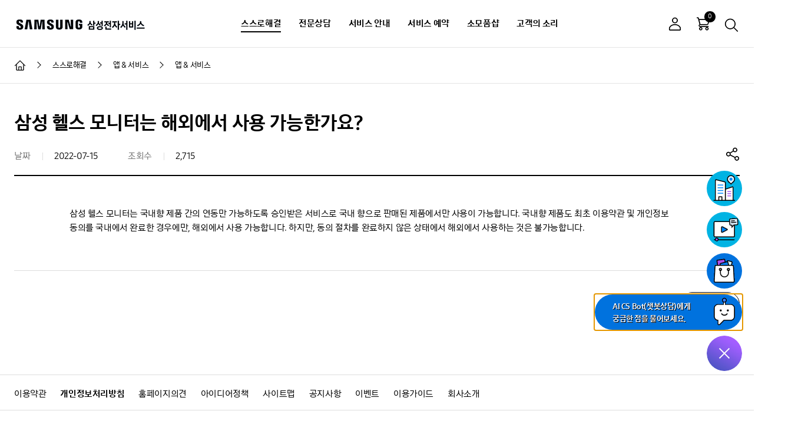

--- FILE ---
content_type: text/html; charset=utf-8
request_url: https://www.samsungsvc.co.kr/solution/1036618
body_size: 59540
content:
<!doctype html>
<html data-n-head-ssr lang="ko" data-n-head="%7B%22lang%22:%7B%22ssr%22:%22ko%22%7D%7D">
<head >
  <title>[삼성 앱 &amp; 서비스] 삼성 헬스 모니터는 해외에서 사용 가능한가요?</title><meta data-n-head="ssr" http-equiv="X-UA-Compatible" content="IE=edge"><meta data-n-head="ssr" charset="utf-8"><meta data-n-head="ssr" name="viewport" content="width=device-width,initial-scale=1.0,minimum-scale=1.0,maximum-scale=1.0,user-scalable=no"><meta data-n-head="ssr" name="naver-site-verification" content="e5b438a831224b96690293628f673d0b9ade768d"><meta data-n-head="ssr" name="naver-site-verification" content="9a3dd5eef933e34a1516efd0ded14928efcd15c4"><meta data-n-head="ssr" name="naver-site-verification" content="eb40b75659fea06026ba14b1cb84fa2bee27d833"><meta data-n-head="ssr" name="facebook-domain-verification" content="9mfihx7ichp93ay86sa95suugjaiy7"><meta data-n-head="ssr" http-equiv="Content-Type" content="text/html; charset=utf-8"><meta data-n-head="ssr" http-equiv="Content-Type" content="text/xml; charset=utf-8"><meta data-n-head="ssr" data-hid="robots" content="index, follow" name="robots"><meta data-n-head="ssr" data-hid="keywords" content="삼성, 삼성전자, 삼성전자서비스, null" name="keywords"><meta data-n-head="ssr" data-hid="description" content="" name="description"><meta data-n-head="ssr" property="og:type" content="website" name="og:type"><meta data-n-head="ssr" property="og:title" content="[삼성 앱 &amp; 서비스] 삼성 헬스 모니터는 해외에서 사용 가능한가요?" name="og:title"><meta data-n-head="ssr" property="og:description" content="" name="og:description"><meta data-n-head="ssr" property="og:url" content="https://www.samsungsvc.co.kr/solution/1036618" name="og:url"><meta data-n-head="ssr" property="og:site_name" content="삼성전자서비스" name="og:site_name"><meta data-n-head="ssr" property="og:image" content="https://www.samsungsvc.co.kr/assets/img/og_ci.jpg" name="og:image"><meta data-n-head="ssr" data-hid="title" http-equiv="Title" content="[삼성 앱 &amp; 서비스] 삼성 헬스 모니터는 해외에서 사용 가능한가요?" name="title"><meta data-n-head="ssr" data-hid="subject" http-equiv="Subject" content="삼성전자서비스, 삼성서비스, 삼성전자 서비스센터,서비스센터 위치정보, 서비스 예약 신청, 상담예약, AS신청, 제품수리, 제품문의, 이메일 상담, AI CS Bot 상담, 가상체험, 고객의소리, 서비스 요금안내, 많이하는 질문, 동영상 가이드, 다운로드 자료실, 원격 상담, 제품고장 해결방법, 업무시간, 영엽시간, 자가점검, 드라이버 설치, 사용설명서, 간단조치, 부품&amp;amp;소모품 쇼핑몰" name="subject"><meta data-n-head="ssr" data-hid="content-script-type" http-equiv="Content-Script-Type" content="text/javascript" name="content-script-type"><link data-n-head="ssr" rel="icon" type="image/x-icon" href="/assets/favicon/favicon.ico"><link data-n-head="ssr" rel="stylesheet" href="/assets/css/plugins/swiper.min.css"><link data-n-head="ssr" rel="stylesheet" href="/assets/css/plugins/jquery.mCustomScrollbar.css"><link data-n-head="ssr" rel="stylesheet" href="/assets/css/ui.css"><link data-n-head="ssr" rel="canonical" href="https://www.samsungsvc.co.kr/solution/1036618"><script data-n-head="ssr" src="/assets/js/plugins/jquery-1.11.3.min.js"></script><script data-n-head="ssr" src="/assets/js/plugins/jquery-ui.min.js"></script><script data-n-head="ssr" src="/assets/js/plugins/jquery.ui.touch-punch.min.js"></script><script data-n-head="ssr" src="https://static.nid.naver.com/js/naveridlogin_js_sdk_2.0.0.js"></script><script data-n-head="ssr" src="//developers.kakao.com/sdk/js/kakao.min.js"></script><script data-n-head="ssr" src="/assets/js/plugins/swiper.min.js"></script><script data-n-head="ssr" src="/assets/js/plugins/jquery.mCustomScrollbar.concat.min.js"></script><script data-n-head="ssr" src="/assets/js/plugins/stickyfill.min.js"></script><script data-n-head="ssr" src="https://www.googletagmanager.com/gtag/js?id=UA-47543334-1" async></script><script data-n-head="ssr" src="//wcs.naver.net/wcslog.js"></script><link rel="preload" href="/_nuxt/runtime.d5ba3b2.js" as="script"><link rel="preload" href="/_nuxt/vendors/commons.eceb9ca.js" as="script"><link rel="preload" href="/_nuxt/app.9269d82.js" as="script"><link rel="preload" href="/_nuxt/commons/preview.faq~solution.id~video.id.a43d2b3.js" as="script"><style data-vue-ssr-id="7be3cd73:0 3969d589:0 99bd55f0:0">.loader{display:block}
@media (min-width:1024px){.app-header .util .log-menu[data-v-1b038e32]{display:block}}.header_fund[data-v-1b038e32]{text-decoration:none;cursor:pointer}.header_fund[data-v-1b038e32]:hover{text-decoration:underline;cursor:pointer;font-weight:700}
.store-app li>div[data-v-52dd7ac9]{width:170px;cursor:pointer}</style>
</head>
<body >
<div id="skipnav">
  <a href="#content">본문 바로가기</a>
</div>
<div data-server-rendered="true" id="__nuxt"><div id="__layout"><div class="app"><!----> <header class="app-header" data-v-1b038e32><div class="app-back hidden" data-v-1b038e32><div class="inner" data-v-1b038e32><a href="voc://view/twaClose" data-v-1b038e32><button class="btn__close-app-back" data-v-1b038e32><span data-v-1b038e32>닫기</span></button></a> <a href="voc://view/twaClose" class="app-back-txt" data-v-1b038e32><span data-v-1b038e32>뒤로가기</span></a></div></div> <div class="app-header-inner" data-v-1b038e32><a href="/" class="ci nuxt-link-active" data-v-1b038e32><i class="icon-ci" data-v-1b038e32><span data-v-1b038e32>SAMSUNG 삼성전자서비스</span></i></a> <nav class="site-nav" data-v-1b038e32><span class="header-bg" data-v-1b038e32></span> <div class="login-msg" data-v-1b038e32><p data-login="off" class="hello" data-v-1b038e32>안녕하세요 고객님,</p> <p data-login="on" class="hello" data-v-1b038e32>안녕하세요 고객님!</p> <p data-login="off" data-v-1b038e32>
            로그인 하시면 보다 편리하게<br data-v-1b038e32>
            서비스를 이용하실 수 있습니다.
          </p> <p data-login="on" data-v-1b038e32>무엇을 도와드릴까요?</p> <div data-login="off" class="btn-wrap" data-v-1b038e32><a href="/login" role="button" class="btn__32 style-radius" data-v-1b038e32><span data-v-1b038e32>로그인</span></a></div> <div data-login="on" class="btn-wrap" data-v-1b038e32><a href="/shop/cart" role="button" class="btn__32 style-radius" data-v-1b038e32><span data-v-1b038e32>장바구니<!----></span></a> <a href="/mypage/order" role="button" class="btn__32 style-radius" data-v-1b038e32><span data-v-1b038e32>주문/배송 조회</span></a> <a href="/mypage/inquiry" role="button" class="btn__32 style-radius" data-v-1b038e32><span data-v-1b038e32>소모품샵 1:1문의</span></a> <a href="/mypage/self" role="button" class="btn__32 style-radius" data-v-1b038e32><span data-v-1b038e32>자가수리부품 보증등록</span></a> <!----> <!----> <a href="javascript:;" role="button" class="btn__32 style-radius" data-v-1b038e32><span data-v-1b038e32>로그아웃</span></a></div></div> <ul tabindex="0" class="gnb" data-v-1b038e32><li class="is-curent" data-v-1b038e32><a href="javascript:void(0)" data-v-1b038e32>스스로해결</a> <div class="sub-gnb" data-v-1b038e32><strong class="tit" data-v-1b038e32>스스로해결</strong> <ul class="sub-gnb-detail" data-v-1b038e32><li data-v-1b038e32><a href="javascript:void(0)" data-v-1b038e32>모바일</a></li><li data-v-1b038e32><a href="javascript:void(0)" data-v-1b038e32>PC/모니터</a></li><li data-v-1b038e32><a href="javascript:void(0)" data-v-1b038e32>프린터/복합기</a></li><li data-v-1b038e32><a href="javascript:void(0)" data-v-1b038e32>세탁기/건조기/에어드레서</a></li><li data-v-1b038e32><a href="javascript:void(0)" data-v-1b038e32>TV</a></li><li data-v-1b038e32><a href="javascript:void(0)" data-v-1b038e32>에어컨</a></li><li data-v-1b038e32><a href="javascript:void(0)" data-v-1b038e32>냉장고/김치냉장고</a></li><li data-v-1b038e32><a href="javascript:void(0)" data-v-1b038e32>청소기</a></li><li data-v-1b038e32><a href="javascript:void(0)" data-v-1b038e32>공기청정기/제습기</a></li><li data-v-1b038e32><a href="javascript:void(0)" data-v-1b038e32>주방가전</a></li><li data-v-1b038e32><a href="javascript:void(0)" data-v-1b038e32>오디오</a></li><li data-v-1b038e32><a href="javascript:void(0)" data-v-1b038e32>스마트싱스</a></li><li data-v-1b038e32><a href="javascript:void(0)" data-v-1b038e32>앱 &amp; 서비스</a></li><li data-v-1b038e32><a href="javascript:void(0)" data-v-1b038e32>기타 제품</a></li></ul></div></li><li data-v-1b038e32><a href="javascript:void(0)" data-v-1b038e32>전문상담</a> <div class="sub-gnb" data-v-1b038e32><strong class="tit" data-v-1b038e32>전문상담</strong> <ul class="sub-gnb-detail" data-v-1b038e32><li data-v-1b038e32><a href="javascript:void(0)" data-v-1b038e32>AI CS Bot 상담</a></li><li data-v-1b038e32><a href="javascript:void(0)" data-v-1b038e32>원격상담</a></li><li data-v-1b038e32><a href="javascript:void(0)" data-v-1b038e32>전화상담 예약</a></li><li data-v-1b038e32><a href="javascript:void(0)" data-v-1b038e32>수어상담 </a></li><!----></ul></div></li><li data-v-1b038e32><a href="javascript:void(0)" data-v-1b038e32>서비스 안내</a> <div class="sub-gnb" data-v-1b038e32><strong class="tit" data-v-1b038e32>서비스 안내</strong> <ul class="sub-gnb-detail" data-v-1b038e32><li data-v-1b038e32><a href="javascript:void(0)" data-v-1b038e32>요금안내</a></li><li data-v-1b038e32><a href="javascript:void(0)" data-v-1b038e32>유지보수/세척</a></li><!----><li data-v-1b038e32><a href="javascript:void(0)" data-v-1b038e32>Samsung Care+</a></li><li data-v-1b038e32><a href="javascript:void(0)" data-v-1b038e32>영수증/명세서 발급</a></li><li data-v-1b038e32><a href="javascript:void(0)" data-v-1b038e32>다운로드 자료실 </a></li><li data-v-1b038e32><a href="javascript:void(0)" data-v-1b038e32>고객 자가수리</a></li></ul></div></li><li data-v-1b038e32><a href="javascript:void(0)" data-v-1b038e32>서비스 예약</a> <div class="sub-gnb" data-v-1b038e32><strong class="tit" data-v-1b038e32>서비스 예약</strong> <ul class="sub-gnb-detail" data-v-1b038e32><li data-v-1b038e32><a href="javascript:void(0)" data-v-1b038e32>출장서비스 예약</a></li><li data-v-1b038e32><a href="javascript:void(0)" data-v-1b038e32>예약 조회</a></li><li data-v-1b038e32><a href="javascript:void(0)" data-v-1b038e32>센터찾기</a></li><li data-v-1b038e32><a href="javascript:void(0)" data-v-1b038e32>모바일센터 평일/주말 예약</a></li><!----></ul></div></li><li data-v-1b038e32><a href="javascript:void(0)" data-v-1b038e32>소모품샵</a> <div class="sub-gnb" data-v-1b038e32><strong class="tit" data-v-1b038e32>소모품샵</strong> <ul class="sub-gnb-detail" data-v-1b038e32><!----><li data-v-1b038e32><a href="javascript:void(0)" data-v-1b038e32>모바일</a></li><li data-v-1b038e32><a href="javascript:void(0)" data-v-1b038e32>PC</a></li><li data-v-1b038e32><a href="javascript:void(0)" data-v-1b038e32>프린터/복합기</a></li><li data-v-1b038e32><a href="javascript:void(0)" data-v-1b038e32>TV/모니터</a></li><li data-v-1b038e32><a href="javascript:void(0)" data-v-1b038e32>에어컨/공기청정기</a></li><li data-v-1b038e32><a href="javascript:void(0)" data-v-1b038e32>세탁기/건조기/에어드레서</a></li><li data-v-1b038e32><a href="javascript:void(0)" data-v-1b038e32>청소기</a></li><li data-v-1b038e32><a href="javascript:void(0)" data-v-1b038e32>냉장고</a></li><li data-v-1b038e32><a href="javascript:void(0)" data-v-1b038e32>주방가전</a></li><li data-v-1b038e32><a href="javascript:void(0)" data-v-1b038e32>할인판매</a></li><li data-v-1b038e32><a href="javascript:void(0)" data-v-1b038e32>고객 자가수리</a></li></ul></div></li><li data-v-1b038e32><a href="javascript:void(0)" data-v-1b038e32>고객의 소리</a> <div class="sub-gnb" data-v-1b038e32><strong class="tit" data-v-1b038e32>고객의 소리</strong> <ul class="sub-gnb-detail" data-v-1b038e32><li data-v-1b038e32><a href="javascript:void(0)" data-v-1b038e32>칭찬합니다</a></li><li data-v-1b038e32><a href="javascript:void(0)" data-v-1b038e32>불편합니다</a></li></ul></div></li></ul> <ul class="mobile-etc-menu" data-v-1b038e32><li data-v-1b038e32><a href="javascript:;" data-v-1b038e32><i class="icon-map-pin-line" data-v-1b038e32></i><span data-v-1b038e32>센터찾기</span></a></li> <li data-v-1b038e32><a href="javascript:;" data-v-1b038e32><i class="icon-video-player" data-v-1b038e32></i><span data-v-1b038e32>동영상</span></a></li> <li data-v-1b038e32><a href="javascript:;" data-v-1b038e32><i class="icon-savi-40" data-v-1b038e32></i><span data-v-1b038e32>AI CS BOT 상담</span></a></li> <li data-v-1b038e32><a href="javascript:;" data-v-1b038e32><i class="icon-building-40" data-v-1b038e32></i><span data-v-1b038e32>회사소개</span></a></li> <li data-v-1b038e32><a href="javascript:;" data-v-1b038e32><i class="icon-notice" data-v-1b038e32></i><span data-v-1b038e32>공지사항</span></a></li> <li data-v-1b038e32><a href="javascript:;" data-v-1b038e32><i class="icon-checklist" data-v-1b038e32></i><span data-v-1b038e32>이용가이드</span></a></li></ul> <!----> <button class="btn__close-side-menu" data-v-1b038e32><span data-v-1b038e32>사이드 메뉴 닫기</span></button></nav> <div class="util" data-v-1b038e32><button data-login="off" class="btn__img btn-login" data-v-1b038e32><i title="로그인" class="icon-user-off" data-v-1b038e32>로그인</i></button> <button data-login="on" id="btnLogin" class="btn__img btn-login" data-v-1b038e32><i id="iconLogin" title="로그아웃" class="icon-user-on" data-v-1b038e32>로그아웃</i></button> <!----> <a href="/shop/cart" data-cart="0" class="btn__img btn-cart" data-v-1b038e32><i class="icon-cart-24" data-v-1b038e32>장바구니</i><span class="a11y-hidden" data-v-1b038e32>에 담긴 상품 0 개</span></a> <a href="javascript:;" id="btnHeaderSearch" class="btn__img" data-v-1b038e32><i class="icon-search-24" data-v-1b038e32>검색</i></a> <button class="btn__side-menu" data-v-1b038e32><span data-v-1b038e32>사이드 메뉴 보기</span></button></div></div></header> <div id="appSearch" class="app-search"><div><div class="app-search-inner"><div class="sec-box"><p class="app-search-tit"><strong>궁금하신 내용을 검색해주세요.</strong></p></div> <div class="sec-box app-search-form-wrap"><main class="app-search-form-area"><span class="app-search-form"><span class="form__text"><span class="input"><input type="text" placeholder="검색어를 입력해주세요." title="검색어 입력" value=""></span></span> <!----> <button class="btn__img"><i class="icon-search-24">검색</i></button></span> <span class="info-msg">  </span> <!----></main></div> <div class="sec-box app-search-favorite"><strong class="tit">인기 검색어</strong> <div></div></div> <div class="sec-box"><div class="recent-search-keywords"><strong class="tit">최근 검색어</strong> <ul></ul> <button class="btn-recent-delete-all"><span>전체삭제</span></button></div></div> <button class="btn-app-search"><span>검색영역 닫기</span></button></div></div></div> <div class="app-container"><!----> <div class="app-breadcrumb"><ul><li><a href="/" class="nuxt-link-active"><i class="icon-home">메인으로 이동</i></a></li> <li><a href="/solution?category=10410&amp;product=10414"><span>스스로해결</span></a></li><li><a href="/solution?category=63741185&amp;product=55503538"><span>앱 &amp; 서비스</span></a></li><li><a href="/solution?category=63741185&amp;product=55503538"><span>앱 &amp; 서비스</span></a></li></ul></div> <!----> <!----> <main tabindex="-1" id="content" class="app-content"><div class="app-history-back"><a href="javascript:;" class="btn__history-back"><i class="icon-history-back">뒤로가기</i><strong class="parent-tit">앱 &amp; 서비스</strong></a></div> <h1 class="tit__page">삼성 헬스 모니터는 해외에서 사용 가능한가요?</h1> <div class="sec-box page-head"><ul class="list-info"><li><span class="list-info-tit">날짜</span> <span class="list-info-txt">2022-07-15</span></li> <li><span class="list-info-tit">조회수</span> <span class="list-info-txt">2,715</span></li> <!----></ul> <div class="app-sharing"><div class="sharingBtn"><button type="button" id="shareBtn" class="btnShare"><i class="icon-share">공유하기</i></button></div> <dl class="sharing-popup" style="display:none;" data-v-47a6a7f8><dt data-v-47a6a7f8>내용 공유하기</dt> <dd class="sharing-button" data-v-47a6a7f8><a href="javascript:;" role="button" title="새창" data-v-47a6a7f8><i class="icon-sns-kakao-40" data-v-47a6a7f8>카카오</i></a> <a href="javascript:;" role="button" title="새창" data-v-47a6a7f8><i class="icon-sns-band" data-v-47a6a7f8>네이버 밴드</i></a> <a href="javascript:;" role="button" title="새창" data-v-47a6a7f8><i class="icon-sns-naver-40" data-v-47a6a7f8>네이버</i></a> <a href="javascript:;" role="button" title="새창" data-v-47a6a7f8><i class="icon-sns-twitter-40" data-v-47a6a7f8>트위터</i></a> <a href="javascript:;" role="button" title="새창" data-v-47a6a7f8><i class="icon-sns-facebook-40" data-v-47a6a7f8>페이스북</i></a> <a href="javascript:;" role="button" title="새창" data-v-47a6a7f8><i class="icon-sns-googleplus-40" data-v-47a6a7f8>구글플러스</i></a></dd> <div class="btn-box" data-v-47a6a7f8><!----> <button type="button" class="btn__32 style-radius" data-v-47a6a7f8><span data-v-47a6a7f8>URL 복사</span></button></div> <dd data-v-47a6a7f8><button type="button" class="pop-close" data-v-47a6a7f8>닫기</button></dd></dl></div></div> <div class="sec-box page-cont"><div class="box-inner"><div class="editor-view"><p>삼성 헬스 모니터는 국내향 제품 간의 연동만 가능하도록 승인받은 서비스로 국내 향으로 판매된 제품에서만 사용이 가능합니다. 국내향 제품도 최초 이용약관 및 개인정보 동의를 국내에서 완료한 경우에만, 해외에서 사용 가능합니다. 하지만, 동의 절차를 완료하지 않은 상태에서 해외에서 사용하는 것은 불가능합니다.</p></div></div></div> <div class="sec-box page-foot"><div class="sec-cont"><!----></div> <!----></div> <div class="oneselft-banner"><!----> <div class="sec-box page-foot"><div class="btn-box page-button-mb-hidden"><button type="button" class="btn__40 style-radius"><span>이전화면</span></button></div></div> <!----></div></main></div> <footer class="app-footer" data-v-52dd7ac9><div class="sec-box footer-pages" data-v-52dd7ac9><a href="javascript:;" data-v-52dd7ac9>이용약관</a><a href="javascript:;" data-v-52dd7ac9><b data-v-52dd7ac9>개인정보처리방침</b></a><a href="javascript:;" data-v-52dd7ac9>홈페이지의견</a><a href="javascript:;" data-v-52dd7ac9>아이디어정책</a><a href="javascript:;" data-v-52dd7ac9>사이트맵</a><a href="javascript:;" data-v-52dd7ac9>공지사항</a><a href="javascript:;" data-v-52dd7ac9>이벤트</a><a href="javascript:;" data-v-52dd7ac9>이용가이드</a><a href="javascript:;" data-v-52dd7ac9>회사소개</a></div> <hr data-v-52dd7ac9> <div class="sec-box footer-company-info" data-v-52dd7ac9><p data-v-52dd7ac9><span data-v-52dd7ac9>주소 : 경기도 수원시 영통구 삼성로 290 삼성전자서비스주식회사</span> <span data-v-52dd7ac9>대표이사 : 김영호</span> <span data-v-52dd7ac9>사업자등록번호 : 124-81-58485</span> <span data-v-52dd7ac9>통신판매업신고번호 : 제2005-406호 </span> <span data-v-52dd7ac9><a href="javascript:;" title="새창" data-v-52dd7ac9><u data-v-52dd7ac9>사업자번호확인</u></a></span> <span data-v-52dd7ac9>호스팅서비스제공자 : 삼성에스디에스㈜</span> <span data-v-52dd7ac9>대표전화 : <a href="tel:1588-3366" data-v-52dd7ac9>1588-3366(통화요금 : 발신자 부담)</a></span> <span data-v-52dd7ac9>회원문의 : <a href="tel:080-719-4031" data-v-52dd7ac9>080-719-4031</a></span></p> <div class="copyright" data-v-52dd7ac9><p data-v-52dd7ac9>본 사이트의 컨텐츠는 저작권법의 보호를 받는 바 무단 전재, 복사, 배포 등을 금합니다.</p> <p data-v-52dd7ac9>Copyright ©SAMSUNG ELECTRONICS SERVICE CO., Ltd. All rights reserved.</p></div></div> <div class="sec-box footer-sub-site" data-v-52dd7ac9><div class="footer-link" data-v-52dd7ac9><p data-v-52dd7ac9><strong data-v-52dd7ac9>SNS</strong> <a href="javascript:;" data-v-52dd7ac9><i title="Youtube 새창 열기" class="icon-sns-youtube-36" data-v-52dd7ac9>Youtube</i></a> <a href="javascript:;" data-v-52dd7ac9><i title="Blog 새창 열기" class="icon-sns-blog-36" data-v-52dd7ac9>Blog</i></a> <a href="javascript:;" data-v-52dd7ac9><i title="Instagram 새창 열기" class="icon-sns-instagram-36" data-v-52dd7ac9>Instagram</i></a> <a href="javascript:;" data-v-52dd7ac9><i title="facebook 새창 열기" class="icon-sns-facebook-36" data-v-52dd7ac9>facebook</i></a></p> <div class="footer-relatedsite" data-v-52dd7ac9><div class="form__select line-style related-site mr15" data-v-52dd7ac9><button aria-expanded="false" class="btn__toggle-select" data-v-52dd7ac9><span data-v-52dd7ac9>삼성 관련 사이트</span></button> <div class="select" data-v-52dd7ac9><strong class="tit" data-v-52dd7ac9>삼성 관련 사이트</strong> <ul data-v-52dd7ac9><li data-v-52dd7ac9><a href="javascript:;" title="새창" data-v-52dd7ac9>유튜브</a></li><li data-v-52dd7ac9><a href="javascript:;" title="새창" data-v-52dd7ac9>블로그</a></li><li data-v-52dd7ac9><a href="javascript:;" title="새창" data-v-52dd7ac9>인스타그램</a></li><li data-v-52dd7ac9><a href="javascript:;" title="새창" data-v-52dd7ac9>페이스북</a></li><li data-v-52dd7ac9><a href="javascript:;" title="새창" data-v-52dd7ac9>삼성전자</a></li><li data-v-52dd7ac9><a href="javascript:;" title="새창" data-v-52dd7ac9>삼성스토어</a></li><li data-v-52dd7ac9><a href="javascript:;" title="새창" data-v-52dd7ac9>삼성전자 로지텍</a></li><li data-v-52dd7ac9><a href="javascript:;" title="새창" data-v-52dd7ac9>B2B 대금결제</a></li></ul> <button class="btn__close-select" data-v-52dd7ac9><span data-v-52dd7ac9>닫기</span></button></div></div> <div class="form__select line-style related-site" data-v-52dd7ac9><button title="새창" class="btn__toggle-select arrow-select" data-v-52dd7ac9><span data-v-52dd7ac9>사회공헌 이야기</span></button></div></div> <div class="sec-box footer-etc" data-v-52dd7ac9><div class="footer-certifications" data-v-52dd7ac9><a href="javascript:;" title="새창" data-v-52dd7ac9><em data-v-52dd7ac9><div data-v-52dd7ac9><i class="icon-ncsi" data-v-52dd7ac9>NCSI 국가 고객 만족도 AS부문 1위</i></div> <div data-v-52dd7ac9></div></em></a> <a href="javascript:;" title="새창" data-v-52dd7ac9><em data-v-52dd7ac9><div data-v-52dd7ac9><i class="icon-ksqi" data-v-52dd7ac9>KSQI 서비스 품질지수 14년 연속 우수 콜센터</i></div> <div data-v-52dd7ac9></div></em></a> <a href="javascript:;" title="새창" data-v-52dd7ac9><em data-v-52dd7ac9><div data-v-52dd7ac9><i class="icon-ksqi-purple" data-v-52dd7ac9>KSQI 서비스 품질지수 가전,휴대전화 A/S 품질1위</i></div> <div data-v-52dd7ac9></div></em></a> <a href="javascript:;" title="새창" data-v-52dd7ac9><em data-v-52dd7ac9><div data-v-52dd7ac9><i class="icon-sq" data-v-52dd7ac9>SQ 한국서비스품질 우수기업</i></div> <div data-v-52dd7ac9></div></em></a> <a href="javascript:;" title="새창" data-v-52dd7ac9><div data-v-52dd7ac9><i class="icon-emblem" data-v-52dd7ac9>한국에서 가장 존경받는 기업</i></div> <div data-v-52dd7ac9></div></a> <a href="javascript:;" title="새창" data-v-52dd7ac9><em data-v-52dd7ac9><div data-v-52dd7ac9><i class="icon-ks-sqi" data-v-52dd7ac9>KS-SQI 한국서비스 품질지수 전자제품 A/S 전부문1위</i></div> <div data-v-52dd7ac9></div></em></a> <a href="javascript:;" title="새창" data-v-52dd7ac9><em data-v-52dd7ac9><div data-v-52dd7ac9><i class="icon-ks-cqi" data-v-52dd7ac9>KS-CQI 콜센터품질지수 최우수기업 선정</i></div> <div data-v-52dd7ac9></div></em></a> <a href="javascript:;" target="_blank" title="새창" data-v-52dd7ac9><em data-v-52dd7ac9><div data-v-52dd7ac9><i class="icon-isms" data-v-52dd7ac9>ISMS 정보보호 관리체계인증</i></div> <div data-v-52dd7ac9></div></em></a> <a href="javascript:;" target="_blank" title="새창" data-v-52dd7ac9><div data-v-52dd7ac9><i class="icon-wa" data-v-52dd7ac9>WA 한국웹접근성인증평가원 웹접근성</i></div> <div data-v-52dd7ac9></div></a> <a href="javascript:;" target="_blank" title="새창" data-v-52dd7ac9><div data-v-52dd7ac9><i class="icon-iso" data-v-52dd7ac9>ISO45001 인증</i></div> <div data-v-52dd7ac9></div></a> <a href="javascript:;" title="새창" data-v-52dd7ac9><div data-v-52dd7ac9><i class="icon-kicc-easyescrow" data-v-52dd7ac9>KICC 매매안심거래</i></div> <div data-v-52dd7ac9></div></a></div></div></div></div> <div class="app-floating-btn" data-v-52dd7ac9><div><a title="닫기" href="javascript:;" class="btn__floating is-active"><span>퀵 메뉴</span></a> <ul tabindex="" class="is-active"><li><a title="새 창 열림" id="chatIcon" href="javascript:;" role="button" tabindex=""><img src="/assets/img/common/quick-aiassistant.gif" alt="AI CS Bot 안내"> <span>AI CS Bot(챗봇상담)에게<br>궁금한 점을 물어보세요.</span></a></li> <li><a href="javascript:;" role="button" tabindex=""><img src="/assets/img/common/quiick-shop.gif" alt="소모품샵 안내"> <span>소모품샵에서<br>정품을 구매하세요.</span></a></li> <li><a href="javascript:;" role="button" tabindex=""><img src="/assets/img/common/quiick-video.gif" alt="동영상 가이드 안내"> <span>유용한 제품 동영상<br>정보를 이용해 보세요.</span></a></li> <li><a href="javascript:;" role="button" tabindex=""><img src="/assets/img/common/quiick-center.gif" alt="센터찾기 기능 안내"> <span>내 위치와 가장 가까운<br>센터를 찾아보세요.</span></a></li></ul></div></div> <button class="btn__top" data-v-52dd7ac9><i class="icon-arrow-up-26" data-v-52dd7ac9>페이지 상단으로 이동</i></button> <span itemscope="itemscope" itemtype="https://schema.org/Organization" data-v-52dd7ac9><link itemprop="url" href="https://www.samsungsvc.co.kr/" data-v-52dd7ac9> <a itemprop="sameAs" href="https://www.instagram.com/samsung_svc/" tabindex="-1" title="웹컨텐츠 구조화 목적" data-v-52dd7ac9></a> <a itemprop="sameAs" href="https://www.youtube.com/channel/UC1IRhxzaXh1k9VvEcnVpgag" tabindex="-1" title="웹컨텐츠 구조화 목적" data-v-52dd7ac9></a> <a itemprop="sameAs" href="https://www.facebook.com/SamsungElectronicsServiceKorea/" tabindex="-1" title="웹컨텐츠 구조화 목적" data-v-52dd7ac9></a> <a itemprop="sameAs" href="https://blog.naver.com/samsung_cs" tabindex="-1" title="웹컨텐츠 구조화 목적" data-v-52dd7ac9></a></span></footer> <!----> <!----> <div class="loader" style="display:none;"><span>로딩중</span></div></div></div></div><script>window.__NUXT__=(function(a,b,c,d,e,f,g,h,i,j,k,l,m,n,o,p,q,r,s,t,u,v,w,x,y,z,A,B,C,D,E,F,G,H,I,J,K,L,M,N,O,P,Q,R,S,T,U,V,W,X,Y,Z,_,$,aa,ab,ac,ad,ae,af,ag,ah,ai,aj,ak,al,am,an,ao,ap,aq,ar,as,at,au,av,aw,ax,ay,az,aA,aB,aC,aD,aE,aF,aG,aH,aI,aJ,aK,aL,aM,aN,aO,aP,aQ,aR,aS,aT,aU,aV,aW,aX,aY,aZ,a_,a$,ba,bb,bc,bd,be,bf,bg,bh,bi,bj,bk,bl,bm,bn,bo,bp,bq,br,bs,bt,bu,bv,bw,bx,by,bz,bA,bB,bC,bD,bE,bF,bG,bH,bI,bJ,bK,bL,bM,bN,bO,bP,bQ,bR,bS,bT,bU,bV,bW,bX,bY,bZ,b_,b$,ca,cb,cc,cd,ce,cf,cg,ch,ci,cj,ck,cl,cm,cn,co,cp,cq,cr,cs,ct,cu,cv,cw,cx,cy,cz,cA,cB,cC,cD,cE,cF,cG,cH,cI,cJ,cK,cL,cM,cN,cO,cP,cQ,cR,cS,cT,cU,cV,cW,cX,cY,cZ,c_,c$,da,db,dc,dd,de,df,dg,dh,di,dj,dk,dl,dm,dn,do_,dp,dq,dr,ds,dt,du,dv,dw,dx,dy,dz,dA,dB,dC,dD,dE,dF,dG,dH,dI,dJ,dK,dL,dM,dN,dO,dP,dQ,dR,dS,dT,dU,dV,dW,dX,dY,dZ,d_,d$,ea,eb,ec,ed,ee,ef,eg,eh,ei,ej,ek,el,em,en,eo,ep,eq,er,es,et,eu,ev,ew,ex,ey,ez,eA,eB,eC,eD,eE,eF,eG,eH,eI,eJ,eK,eL,eM,eN,eO,eP,eQ,eR,eS,eT,eU,eV,eW,eX,eY,eZ,e_,e$,fa,fb,fc,fd,fe,ff,fg,fh,fi,fj,fk,fl,fm,fn,fo,fp,fq,fr,fs,ft,fu,fv,fw,fx,fy,fz,fA,fB,fC,fD,fE,fF,fG,fH,fI,fJ,fK,fL,fM,fN,fO,fP,fQ,fR,fS,fT,fU,fV,fW,fX,fY,fZ,f_,f$,ga,gb,gc,gd,ge,gf,gg,gh,gi,gj,gk,gl,gm,gn,go,gp,gq,gr,gs,gt,gu,gv,gw,gx,gy,gz,gA,gB,gC,gD,gE,gF,gG,gH,gI,gJ,gK,gL,gM,gN,gO,gP,gQ,gR,gS,gT,gU,gV,gW,gX,gY,gZ,g_,g$,ha,hb,hc,hd,he,hf,hg,hh,hi,hj,hk,hl,hm,hn,ho,hp,hq,hr,hs,ht,hu,hv,hw,hx,hy,hz,hA,hB,hC,hD,hE,hF,hG,hH,hI,hJ,hK,hL,hM,hN,hO,hP,hQ,hR,hS,hT,hU,hV,hW,hX,hY,hZ,h_,h$,ia,ib,ic,id,ie,if_,ig,ih,ii,ij,ik,il,im,in_,io,ip,iq,ir,is,it,iu,iv,iw,ix,iy,iz,iA,iB,iC,iD,iE,iF,iG,iH,iI,iJ,iK,iL,iM,iN,iO,iP,iQ,iR,iS,iT,iU,iV,iW,iX,iY,iZ,i_,i$,ja,jb,jc,jd,je,jf,jg,jh,ji,jj,jk,jl,jm,jn,jo,jp,jq,jr,js,jt,ju,jv,jw,jx,jy,jz,jA,jB,jC,jD,jE,jF,jG,jH,jI,jJ,jK,jL,jM,jN,jO,jP,jQ,jR,jS,jT,jU,jV,jW,jX,jY,jZ,j_,j$,ka,kb,kc,kd,ke,kf,kg,kh,ki,kj,kk,kl,km,kn,ko,kp,kq,kr,ks,kt,ku,kv,kw,kx,ky,kz,kA,kB,kC,kD,kE,kF,kG,kH,kI,kJ,kK,kL,kM,kN,kO,kP,kQ,kR,kS,kT,kU,kV,kW,kX,kY,kZ,k_,k$,la,lb,lc,ld,le,lf,lg,lh,li,lj,lk,ll,lm,ln,lo,lp,lq,lr,ls,lt,lu,lv,lw,lx,ly,lz,lA,lB,lC,lD,lE,lF,lG,lH,lI,lJ,lK,lL,lM,lN,lO,lP,lQ,lR,lS,lT,lU,lV,lW,lX,lY,lZ,l_,l$,ma,mb,mc,md,me,mf,mg,mh,mi,mj,mk,ml,mm,mn,mo,mp,mq,mr,ms,mt,mu,mv,mw,mx,my,mz,mA,mB,mC,mD,mE,mF,mG,mH,mI,mJ,mK,mL,mM,mN,mO,mP,mQ,mR,mS,mT,mU,mV,mW,mX,mY,mZ,m_,m$,na,nb,nc,nd,ne,nf,ng,nh,ni,nj,nk,nl,nm,nn,no,np,nq,nr,ns,nt,nu,nv,nw,nx,ny,nz,nA,nB,nC,nD,nE,nF,nG,nH,nI,nJ,nK,nL,nM,nN,nO,nP,nQ,nR,nS,nT,nU,nV,nW,nX,nY,nZ,n_,n$,oa,ob,oc,od,oe,of,og,oh,oi,oj,ok,ol,om,on,oo,op,oq,or,os,ot,ou,ov,ow,ox,oy,oz,oA,oB,oC,oD,oE,oF,oG,oH,oI,oJ,oK,oL,oM,oN,oO,oP,oQ,oR,oS,oT,oU,oV,oW,oX,oY,oZ,o_,o$,pa,pb,pc,pd,pe,pf,pg,ph,pi,pj,pk,pl,pm,pn,po,pp,pq,pr,ps,pt,pu,pv,pw,px,py,pz,pA,pB,pC,pD,pE,pF,pG,pH,pI,pJ,pK,pL,pM,pN,pO,pP,pQ,pR,pS,pT,pU,pV,pW,pX,pY,pZ,p_,p$,qa,qb,qc,qd,qe,qf,qg,qh,qi,qj,qk,ql,qm,qn,qo,qp,qq,qr,qs,qt,qu,qv,qw,qx,qy,qz,qA,qB,qC,qD,qE,qF,qG,qH,qI,qJ,qK,qL,qM,qN,qO,qP,qQ,qR,qS,qT,qU,qV,qW,qX,qY,qZ,q_,q$,ra,rb,rc,rd,re,rf,rg,rh,ri,rj,rk,rl,rm,rn,ro,rp,rq,rr,rs,rt,ru,rv,rw,rx,ry,rz,rA,rB,rC,rD,rE,rF,rG,rH,rI,rJ,rK,rL,rM,rN,rO,rP,rQ,rR,rS,rT,rU,rV,rW,rX,rY,rZ,r_,r$,sa,sb,sc,sd,se,sf,sg,sh,si,sj,sk,sl,sm,sn,so,sp,sq,sr,ss,st,su,sv,sw,sx,sy,sz,sA,sB,sC,sD,sE,sF,sG,sH,sI,sJ,sK,sL,sM,sN,sO,sP,sQ,sR,sS,sT,sU,sV,sW,sX,sY,sZ,s_,s$,ta,tb,tc,td,te,tf,tg,th,ti,tj,tk,tl,tm,tn,to,tp,tq,tr,ts,tt,tu,tv,tw,tx,ty,tz,tA,tB,tC,tD,tE,tF,tG,tH,tI,tJ,tK,tL,tM,tN,tO,tP,tQ,tR,tS,tT,tU,tV,tW,tX,tY,tZ,t_,t$,ua,ub,uc,ud,ue,uf,ug,uh,ui,uj,uk,ul,um,un,uo,up,uq,ur,us,ut,uu,uv,uw,ux,uy,uz,uA,uB,uC,uD,uE,uF,uG,uH,uI,uJ,uK,uL,uM,uN,uO,uP,uQ,uR,uS,uT,uU,uV,uW,uX,uY,uZ,u_,u$,va,vb,vc,vd,ve,vf,vg,vh,vi,vj,vk,vl,vm,vn,vo,vp,vq,vr,vs,vt,vu,vv,vw,vx,vy,vz,vA,vB,vC,vD,vE,vF,vG,vH,vI,vJ,vK,vL,vM,vN,vO,vP,vQ,vR,vS,vT,vU,vV,vW,vX,vY,vZ,v_,v$,wa,wb,wc,wd,we,wf,wg,wh,wi,wj,wk,wl,wm,wn,wo,wp,wq,wr,ws,wt,wu,wv,ww,wx,wy,wz,wA,wB,wC,wD,wE,wF,wG,wH,wI,wJ,wK,wL,wM,wN,wO,wP,wQ,wR,wS,wT,wU,wV,wW,wX,wY,wZ,w_,w$,xa,xb,xc,xd,xe,xf,xg,xh,xi,xj,xk,xl,xm,xn,xo,xp,xq,xr,xs,xt,xu,xv,xw,xx,xy,xz,xA,xB,xC,xD,xE,xF,xG,xH,xI,xJ,xK,xL,xM,xN,xO,xP,xQ,xR,xS,xT,xU,xV,xW,xX,xY,xZ,x_,x$,ya,yb,yc,yd,ye,yf,yg,yh,yi,yj,yk,yl,ym,yn,yo,yp,yq,yr,ys,yt,yu,yv,yw,yx,yy,yz,yA,yB,yC,yD,yE,yF,yG,yH,yI,yJ,yK,yL,yM,yN,yO,yP,yQ,yR,yS,yT,yU,yV,yW,yX,yY,yZ,y_,y$,za,zb,zc,zd,ze,zf,zg,zh,zi,zj,zk,zl,zm,zn,zo,zp,zq,zr,zs,zt,zu,zv,zw,zx,zy,zz,zA,zB,zC,zD,zE,zF,zG,zH,zI,zJ,zK,zL,zM,zN,zO,zP,zQ,zR,zS,zT,zU,zV,zW,zX,zY,zZ,z_,z$,Aa,Ab,Ac,Ad,Ae,Af,Ag,Ah,Ai,Aj,Ak,Al,Am,An,Ao,Ap,Aq,Ar,As,At,Au,Av,Aw,Ax,Ay,Az,AA,AB,AC,AD,AE,AF,AG,AH,AI,AJ,AK,AL,AM,AN,AO,AP,AQ,AR,AS,AT,AU,AV,AW,AX,AY,AZ,A_,A$,Ba,Bb,Bc,Bd,Be,Bf,Bg,Bh,Bi,Bj,Bk,Bl,Bm,Bn,Bo,Bp,Bq,Br,Bs,Bt,Bu,Bv,Bw,Bx,By,Bz,BA,BB,BC,BD,BE,BF,BG,BH,BI,BJ,BK,BL,BM,BN,BO,BP,BQ,BR,BS,BT,BU,BV,BW,BX,BY,BZ,B_,B$,Ca,Cb,Cc,Cd,Ce,Cf,Cg,Ch,Ci,Cj,Ck,Cl,Cm,Cn,Co,Cp,Cq,Cr,Cs,Ct,Cu,Cv,Cw,Cx,Cy,Cz,CA,CB,CC,CD,CE,CF,CG,CH,CI,CJ,CK,CL,CM,CN,CO,CP,CQ,CR,CS,CT,CU,CV,CW,CX,CY,CZ,C_,C$,Da,Db,Dc,Dd,De,Df,Dg,Dh,Di,Dj,Dk,Dl,Dm,Dn,Do,Dp,Dq,Dr,Ds,Dt,Du,Dv,Dw,Dx,Dy,Dz,DA,DB,DC,DD,DE,DF,DG,DH,DI,DJ,DK,DL,DM,DN,DO,DP,DQ,DR,DS,DT,DU,DV,DW,DX,DY,DZ,D_,D$,Ea,Eb,Ec,Ed,Ee,Ef,Eg,Eh,Ei,Ej,Ek,El,Em,En,Eo,Ep,Eq,Er,Es,Et,Eu,Ev,Ew,Ex,Ey,Ez,EA,EB,EC,ED,EE,EF,EG,EH,EI,EJ,EK,EL,EM,EN,EO,EP,EQ,ER,ES,ET,EU,EV,EW,EX,EY,EZ,E_,E$,Fa,Fb,Fc,Fd,Fe,Ff,Fg,Fh,Fi,Fj,Fk,Fl,Fm,Fn,Fo,Fp,Fq,Fr,Fs,Ft,Fu,Fv,Fw,Fx,Fy,Fz,FA,FB,FC,FD,FE,FF,FG,FH,FI,FJ,FK,FL,FM,FN,FO,FP,FQ,FR,FS,FT,FU,FV,FW,FX,FY,FZ,F_,F$,Ga,Gb,Gc,Gd,Ge,Gf,Gg,Gh,Gi,Gj,Gk,Gl,Gm,Gn,Go,Gp,Gq,Gr,Gs,Gt,Gu,Gv,Gw,Gx,Gy,Gz,GA,GB,GC,GD,GE,GF,GG,GH,GI,GJ,GK,GL,GM,GN,GO,GP,GQ,GR,GS,GT,GU,GV,GW,GX,GY,GZ,G_,G$,Ha,Hb,Hc,Hd,He,Hf,Hg,Hh,Hi,Hj,Hk,Hl,Hm,Hn,Ho,Hp,Hq,Hr,Hs,Ht,Hu,Hv,Hw,Hx,Hy,Hz,HA,HB,HC,HD,HE,HF,HG,HH,HI,HJ,HK,HL,HM,HN,HO,HP,HQ,HR,HS,HT,HU,HV,HW,HX,HY,HZ,H_,H$,Ia,Ib,Ic,Id,Ie,If,Ig,Ih,Ii,Ij,Ik,Il,Im,In,Io,Ip,Iq,Ir,Is,It,Iu,Iv,Iw,Ix,Iy,Iz,IA,IB,IC,ID,IE,IF,IG,IH,II,IJ,IK,IL,IM,IN,IO,IP,IQ,IR,IS,IT,IU,IV,IW,IX,IY,IZ,I_,I$,Ja,Jb,Jc,Jd,Je,Jf,Jg,Jh,Ji,Jj,Jk,Jl,Jm,Jn,Jo,Jp,Jq,Jr,Js,Jt,Ju,Jv,Jw,Jx,Jy,Jz,JA,JB,JC,JD,JE,JF,JG,JH,JI,JJ,JK,JL,JM,JN,JO,JP,JQ,JR,JS,JT,JU,JV,JW,JX,JY,JZ,J_,J$,Ka,Kb,Kc,Kd,Ke,Kf,Kg,Kh,Ki,Kj,Kk,Kl,Km,Kn,Ko,Kp,Kq,Kr,Ks,Kt,Ku,Kv,Kw,Kx,Ky,Kz,KA,KB,KC,KD,KE,KF,KG,KH,KI,KJ,KK,KL,KM,KN,KO,KP,KQ,KR,KS,KT,KU,KV,KW,KX,KY,KZ,K_,K$,La,Lb,Lc,Ld,Le,Lf,Lg,Lh,Li,Lj,Lk,Ll,Lm,Ln,Lo,Lp,Lq,Lr,Ls,Lt,Lu,Lv,Lw,Lx,Ly,Lz,LA,LB,LC,LD,LE,LF,LG,LH,LI,LJ,LK,LL,LM,LN,LO,LP,LQ,LR,LS,LT,LU,LV,LW,LX,LY,LZ,L_,L$,Ma,Mb,Mc,Md,Me,Mf,Mg,Mh,Mi,Mj,Mk,Ml,Mm,Mn,Mo,Mp,Mq,Mr,Ms,Mt,Mu,Mv,Mw,Mx,My,Mz,MA,MB,MC,MD,ME,MF,MG,MH,MI,MJ,MK,ML,MM,MN,MO,MP,MQ,MR,MS,MT,MU,MV,MW,MX,MY,MZ,M_,M$,Na,Nb,Nc,Nd,Ne,Nf,Ng,Nh,Ni,Nj,Nk,Nl,Nm,Nn,No,Np,Nq,Nr,Ns,Nt,Nu,Nv,Nw,Nx,Ny,Nz,NA,NB,NC,ND,NE,NF,NG,NH,NI,NJ,NK,NL,NM,NN,NO,NP,NQ,NR,NS,NT,NU,NV,NW,NX,NY,NZ,N_,N$,Oa,Ob,Oc,Od,Oe,Of,Og,Oh,Oi,Oj,Ok,Ol,Om,On,Oo,Op,Oq,Or,Os,Ot,Ou,Ov,Ow,Ox){return {layout:"default",data:[{item:{viewId:337155754,id:"1036618",label:ki,faqSeq:1036618,title:ki,exposureDate:"2022-07-15 13:18:19",menuId:[{value:o,label:A,refId:o},{value:fG,label:aa,refId:fG},{value:I,label:aa,refId:I}],symptomSeq:[{value:jz,label:jA,refId:jz}],hrmGroup:b,hrmSubGroup:b,hrmCode:b,topYn:m,displayYn:c,displayStartDate:b,displayEndDate:b,relateCategory:[],hpFaqRelationContent:b,hpTags:b,hpHashTags:b,hpModels:b,metaInfo:b,kbId:b,migrationKbId:b,selfCode:b,selfName:b,contentType:{value:"normal",label:"일반"},hpFaqContent:"\u003Cp\u003E삼성 헬스 모니터는 국내향 제품 간의 연동만 가능하도록 승인받은 서비스로 국내 향으로 판매된 제품에서만 사용이 가능합니다. 국내향 제품도 최초 이용약관 및 개인정보 동의를 국내에서 완료한 경우에만, 해외에서 사용 가능합니다. 하지만, 동의 절차를 완료하지 않은 상태에서 해외에서 사용하는 것은 불가능합니다.\u003C\u002Fp\u003E",summary:b,files:[],taskType:{value:"create",label:jB},description:b,delYn:hJ,viewCnt:2715,viewCnt2:b,mind:b}}],fetch:[],error:b,state:{siteId:"ssvc",isInner:m,isPreview:m,isApp:m,now:new Date(1769811949402),currentPage:kj,referer:ay,outReferer:void 0,netfunnelStatus:m,cart:{products:[],productsMaxQuantities:{},paging:{page:t,pageSize:-1,count:fH}},e2eStatistics:{codeList:[{id:t,label:kk,pageId:kk,page:"메인",url:l,orderNo:t,group:"main",ruleId:b},{id:gs,label:kl,pageId:kl,page:"통합검색",url:"\u002Fsearch",orderNo:gs,group:"search",ruleId:b},{id:km,label:kn,pageId:kn,page:"챗봇 상담",url:b,orderNo:km,group:b,ruleId:b},{id:ko,label:kp,pageId:kp,page:"챗봇 상담 호출",url:b,orderNo:ko,group:b,ruleId:b},{id:kq,label:kr,pageId:kr,page:jC,url:b,orderNo:kq,group:b,ruleId:b},{id:ks,label:kt,pageId:kt,page:"이메일 상담 상세",url:b,orderNo:ks,group:b,ruleId:b},{id:ku,label:kv,pageId:kv,page:"이메일 상담 예약 완료",url:b,orderNo:ku,group:b,ruleId:b},{id:kw,label:kx,pageId:kx,page:"원격 상담",url:b,orderNo:kw,group:b,ruleId:b},{id:ky,label:kz,pageId:kz,page:"원격 상담 예약가능일 조회",url:b,orderNo:ky,group:b,ruleId:b},{id:kA,label:kB,pageId:kB,page:"원격 상담 예약 완료",url:b,orderNo:kA,group:b,ruleId:b},{id:kC,label:kD,pageId:kD,page:"전화상담",url:b,orderNo:kC,group:b,ruleId:b},{id:jD,label:kE,pageId:kE,page:"전화상담 예약가능일 조회",url:b,orderNo:jD,group:b,ruleId:b},{id:kF,label:kG,pageId:kG,page:"전화상담 예약 완료 ",url:b,orderNo:kF,group:b,ruleId:b},{id:kH,label:kI,pageId:kI,page:"서비스 요금 산정기준",url:b,orderNo:kH,group:b,ruleId:b},{id:kJ,label:kK,pageId:kK,page:"보증기간 산정기준",url:b,orderNo:kJ,group:b,ruleId:b},{id:kL,label:kM,pageId:kM,page:"재생부품 가격검색",url:b,orderNo:kL,group:b,ruleId:b},{id:kN,label:kO,pageId:kO,page:"재생부품 가격검색 모델명 검색",url:b,orderNo:kN,group:b,ruleId:b},{id:kP,label:kQ,pageId:kQ,page:"소비자분쟁 해결기준",url:b,orderNo:kP,group:b,ruleId:b},{id:kR,label:kS,pageId:kS,page:"유지보수\u002F세척 에어컨",url:b,orderNo:kR,group:b,ruleId:b},{id:kT,label:kU,pageId:kU,page:"유지보수\u002F세척 IT제품",url:b,orderNo:kT,group:b,ruleId:b},{id:kV,label:kW,pageId:kW,page:"케어플러스",url:b,orderNo:kV,group:b,ruleId:b},{id:kX,label:kY,pageId:kY,page:"영수증\u002F명세서",url:b,orderNo:kX,group:b,ruleId:b},{id:kZ,label:k_,pageId:k_,page:"영수증\u002F명세서 목록",url:b,orderNo:kZ,group:b,ruleId:b},{id:jE,label:k$,pageId:k$,page:"영수증\u002F명세서 상세",url:b,orderNo:jE,group:b,ruleId:b},{id:la,label:lb,pageId:lb,page:"영수증\u002F명세서 명세서 발송",url:b,orderNo:la,group:b,ruleId:b},{id:lc,label:ld,pageId:ld,page:"영수증\u002F명세서 영수증 발송",url:b,orderNo:lc,group:b,ruleId:b},{id:le,label:lf,pageId:lf,page:"영수증\u002F명세서 서비스 내역서 발송",url:b,orderNo:le,group:b,ruleId:b},{id:lg,label:lh,pageId:lh,page:"영수증\u002F명세서 엔지니어 명함 발송",url:b,orderNo:lg,group:b,ruleId:b},{id:li,label:lj,pageId:lj,page:"센터찾기 내주변 검색",url:b,orderNo:li,group:b,ruleId:b},{id:lk,label:ll,pageId:ll,page:"센터찾기 지역 검색",url:b,orderNo:lk,group:b,ruleId:b},{id:lm,label:ln,pageId:ln,page:"센터찾기 지하철 검색",url:b,orderNo:lm,group:b,ruleId:b},{id:lo,label:lp,pageId:lp,page:"센터찾기 상세",url:b,orderNo:lo,group:b,ruleId:b},{id:lq,label:lr,pageId:lr,page:jF,url:b,orderNo:lq,group:b,ruleId:b},{id:ls,label:lt,pageId:lt,page:"센터방문 예약 가능일 조회",url:b,orderNo:ls,group:b,ruleId:b},{id:lu,label:lv,pageId:lv,page:"센터방문 예약완료",url:b,orderNo:lu,group:b,ruleId:b},{id:lw,label:lx,pageId:lx,page:jG,url:b,orderNo:lw,group:b,ruleId:b},{id:ly,label:lz,pageId:lz,page:"출장서비스 예약가능일 조회",url:b,orderNo:ly,group:b,ruleId:b},{id:lA,label:lB,pageId:lB,page:"출장서비스 예약완료",url:b,orderNo:lA,group:b,ruleId:b},{id:230,label:lC,pageId:lC,page:"예약 조회\u002F변경 목록",url:b,orderNo:jE,group:b,ruleId:b},{id:lD,label:lE,pageId:lE,page:"예약 조회\u002F변경 상세",url:b,orderNo:lD,group:b,ruleId:b},{id:lF,label:lG,pageId:lG,page:"예약 조회\u002F변경 변경",url:b,orderNo:lF,group:b,ruleId:b},{id:lH,label:lI,pageId:lI,page:"예약 조회\u002F변경 취소",url:b,orderNo:lH,group:b,ruleId:b},{id:lJ,label:lK,pageId:lK,page:"장바구니 등록",url:b,orderNo:lJ,group:b,ruleId:b},{id:lL,label:lM,pageId:lM,page:"구매하기",url:b,orderNo:lL,group:b,ruleId:b},{id:lN,label:lO,pageId:lO,page:"주문\u002F결제 결제완료",url:b,orderNo:lN,group:b,ruleId:b},{id:lP,label:lQ,pageId:lQ,page:"주문\u002F결제 결제취소",url:b,orderNo:lP,group:b,ruleId:b},{id:lR,label:lS,pageId:lS,page:"서비스 이력 목록",url:b,orderNo:lR,group:b,ruleId:b},{id:lT,label:lU,pageId:lU,page:"서비스 이력 상세",url:b,orderNo:lT,group:b,ruleId:b},{id:lV,label:lW,pageId:lW,page:"온라인 상담이력 목록",url:b,orderNo:lV,group:b,ruleId:b},{id:lX,label:lY,pageId:lY,page:"온라인 상담이력 상세",url:b,orderNo:lX,group:b,ruleId:b},{id:lZ,label:l_,pageId:l_,page:"온라인 상담이력 수정",url:b,orderNo:lZ,group:b,ruleId:b},{id:l$,label:ma,pageId:ma,page:"온라인 상담이력 삭제",url:b,orderNo:l$,group:b,ruleId:b},{id:mb,label:mc,pageId:mc,page:"보유제품 현황 목록",url:b,orderNo:mb,group:b,ruleId:b},{id:md,label:me,pageId:me,page:"보유제품 현황 보유제품 등록",url:b,orderNo:md,group:b,ruleId:b},{id:mf,label:mg,pageId:mg,page:"보유제품 현황 수정",url:b,orderNo:mf,group:b,ruleId:b},{id:mh,label:mi,pageId:mi,page:"보유제품 현황 SmartThings 동기화",url:b,orderNo:mh,group:b,ruleId:b},{id:mj,label:mk,pageId:mk,page:"보유제품 현황 삭제",url:b,orderNo:mj,group:b,ruleId:b},{id:ml,label:mm,pageId:mm,page:"제품 자가진단 목록",url:b,orderNo:ml,group:b,ruleId:b},{id:mn,label:mo,pageId:mo,page:"제품 자가진단 상세",url:b,orderNo:mn,group:b,ruleId:b},{id:mp,label:mq,pageId:mq,page:"제품 자가진단 FAQ 연결",url:b,orderNo:mp,group:b,ruleId:b},{id:mr,label:ms,pageId:ms,page:"제품 자가진단 소모품샵 연결",url:b,orderNo:mr,group:b,ruleId:b},{id:mt,label:mu,pageId:mu,page:"주문\u002F배송 목록",url:b,orderNo:mt,group:b,ruleId:b},{id:mv,label:mw,pageId:mw,page:"주문\u002F배송 주문 취소",url:b,orderNo:mv,group:b,ruleId:b},{id:mx,label:my,pageId:my,page:"주문\u002F배송 재구매",url:b,orderNo:mx,group:b,ruleId:b},{id:mz,label:mA,pageId:mA,page:"주문\u002F배송 교환신청",url:b,orderNo:mz,group:b,ruleId:b},{id:mB,label:mC,pageId:mC,page:"주문\u002F배송 반품신청",url:b,orderNo:mB,group:b,ruleId:b},{id:mD,label:mE,pageId:mE,page:"적립금내역",url:b,orderNo:mD,group:b,ruleId:b},{id:mF,label:mG,pageId:mG,page:"소모품샵 1:1문의 목록",url:b,orderNo:mF,group:b,ruleId:b},{id:mH,label:mI,pageId:mI,page:"소모품샵 1:1문의 상세",url:b,orderNo:mH,group:b,ruleId:b},{id:mJ,label:mK,pageId:mK,page:"소모품샵 1:1문의 등록",url:b,orderNo:mJ,group:b,ruleId:b},{id:mL,label:mM,pageId:mM,page:"메인 제품 자가진단",url:b,orderNo:mL,group:b,ruleId:b},{id:mN,label:mO,pageId:mO,page:"메인 제품 자가진단 검색",url:b,orderNo:mN,group:b,ruleId:b},{id:mP,label:mQ,pageId:mQ,page:"동영상 서비스 목록",url:b,orderNo:mP,group:b,ruleId:b},{id:mR,label:mS,pageId:mS,page:"동영상 서비스 상세",url:b,orderNo:mR,group:b,ruleId:b},{id:mT,label:mU,pageId:mU,page:"뉴스 목록",url:b,orderNo:mT,group:b,ruleId:b},{id:mV,label:mW,pageId:mW,page:"뉴스 상세",url:b,orderNo:mV,group:b,ruleId:b},{id:mX,label:mY,pageId:mY,page:"쿠폰 내역",url:b,orderNo:mX,group:b,ruleId:b},{id:mZ,label:m_,pageId:m_,page:"적립금 받기",url:b,orderNo:mZ,group:b,ruleId:b},{id:m$,label:na,pageId:na,page:"삼성멤버십 내역",url:b,orderNo:m$,group:b,ruleId:b},{id:nb,label:nc,pageId:nc,page:"지원금 내역",url:b,orderNo:nb,group:b,ruleId:b},{id:nd,label:ne,pageId:ne,page:"관심상품 등록",url:b,orderNo:nd,group:b,ruleId:b},{id:nf,label:ng,pageId:ng,page:"마이페이지",url:b,orderNo:nf,group:b,ruleId:b},{id:nh,label:ni,pageId:ni,page:"FAQ 모바일 스마트폰 리스트",url:b,orderNo:nh,group:w,ruleId:"faq_list_10414"},{id:nj,label:nk,pageId:nk,page:"FAQ 모바일 태블릿 리스트",url:b,orderNo:nj,group:w,ruleId:"faq_list_10415"},{id:nl,label:nm,pageId:nm,page:"FAQ 모바일 웨어러블 리스트",url:b,orderNo:nl,group:w,ruleId:"faq_list_10461"},{id:nn,label:no,pageId:no,page:"FAQ PC\u002F모니터 노트북\u002F윈도우 태블릿 리스트",url:b,orderNo:nn,group:w,ruleId:"faq_list_10463"},{id:np,label:nq,pageId:nq,page:"FAQ PC\u002F모니터 데스크탑\u002F올인원 리스트",url:b,orderNo:np,group:w,ruleId:"faq_list_10464"},{id:nr,label:ns,pageId:ns,page:"FAQ PC\u002F모니터 모니터 리스트",url:b,orderNo:nr,group:w,ruleId:"faq_list_10417"},{id:nt,label:nu,pageId:nu,page:"FAQ 프린터\u002F복합기 컬러레이저 복합기 리스트",url:b,orderNo:nt,group:w,ruleId:"faq_list_10487"},{id:nv,label:nw,pageId:nw,page:"FAQ 프린터\u002F복합기 흑백레이저 복합기 리스트",url:b,orderNo:nv,group:w,ruleId:"faq_list_10485"},{id:nx,label:ny,pageId:ny,page:"FAQ 프린터\u002F복합기 잉크젯 복합기 리스트",url:b,orderNo:nx,group:w,ruleId:"faq_list_10483"},{id:nz,label:nA,pageId:nA,page:"FAQ 프린터\u002F복합기 컬러레이저 프린터 리스트",url:b,orderNo:nz,group:w,ruleId:"faq_list_10482"},{id:nB,label:nC,pageId:nC,page:"FAQ 프린터\u002F복합기 흑백레이저 프린터 리스트",url:b,orderNo:nB,group:w,ruleId:"faq_list_10480"},{id:nD,label:nE,pageId:nE,page:"FAQ 프린터\u002F복합기 잉크젯 프린터 리스트",url:b,orderNo:nD,group:w,ruleId:"faq_list_10479"},{id:nF,label:nG,pageId:nG,page:"FAQ TV 대형 LCD\u002FLED\u002FQLED TV 리스트",url:b,orderNo:nF,group:w,ruleId:"faq_list_10488"},{id:nH,label:nI,pageId:nI,page:"FAQ TV LCD\u002FLED TV 리스트",url:b,orderNo:nH,group:w,ruleId:"faq_list_10489"},{id:nJ,label:nK,pageId:nK,page:"FAQ TV PDP TV 리스트",url:b,orderNo:nJ,group:w,ruleId:"faq_list_10490"},{id:nL,label:nM,pageId:nM,page:"FAQ 에어컨 홈멀티 에어컨 리스트",url:b,orderNo:nL,group:w,ruleId:"faq_list_10491"},{id:nN,label:nO,pageId:nO,page:"FAQ 에어컨 스탠드 에어컨 리스트",url:b,orderNo:nN,group:w,ruleId:"faq_list_10492"},{id:nP,label:nQ,pageId:nQ,page:"FAQ 에어컨 벽걸이 에어컨 리스트",url:b,orderNo:nP,group:w,ruleId:"faq_list_10493"},{id:nR,label:nS,pageId:nS,page:"FAQ 에어컨 시스템 에어컨 리스트",url:b,orderNo:nR,group:w,ruleId:"faq_list_10495"},{id:nT,label:nU,pageId:nU,page:"FAQ 에어컨 냉난반기 리스트",url:b,orderNo:nT,group:w,ruleId:"faq_list_10705"},{id:nV,label:nW,pageId:nW,page:"FAQ 에어컨 온풍기 리스트",url:b,orderNo:nV,group:w,ruleId:"faq_list_10706"},{id:nX,label:nY,pageId:nY,page:"FAQ 에어컨 포터블쿨러 리스트",url:b,orderNo:nX,group:w,ruleId:"faq_list_10496"},{id:nZ,label:n_,pageId:n_,page:"FAQ 냉장고\u002F김치냉장고 4도어 냉장고 리스트",url:b,orderNo:nZ,group:w,ruleId:"faq_list_10497"},{id:n$,label:oa,pageId:oa,page:"FAQ 냉장고\u002F김치냉장고 양문형 냉장고 리스트",url:b,orderNo:n$,group:w,ruleId:"faq_list_10498"},{id:ob,label:oc,pageId:oc,page:"FAQ 냉장고\u002F김치냉장고 일반 냉장고 리스트",url:b,orderNo:ob,group:w,ruleId:"faq_list_10499"},{id:od,label:oe,pageId:oe,page:"FAQ 냉장고\u002F김치냉장고 스탠드형 김치냉장고 리스트",url:b,orderNo:od,group:w,ruleId:"faq_list_10500"},{id:of,label:og,pageId:og,page:"FAQ 냉장고\u002F김치냉장고 뚜껑형 김치냉장고 리스트",url:b,orderNo:of,group:w,ruleId:"faq_list_10501"},{id:oh,label:oi,pageId:oi,page:"FAQ 세탁기\u002F건조기 드럼 세탁기 리스트",url:b,orderNo:oh,group:w,ruleId:"faq_list_10502"},{id:oj,label:ok,pageId:ok,page:"FAQ 세탁기\u002F건조기 일반세탁기 리스트",url:b,orderNo:oj,group:w,ruleId:"faq_list_10503"},{id:ol,label:om,pageId:om,page:"FAQ 세탁기\u002F건조기 의류건조기 리스트",url:b,orderNo:ol,group:w,ruleId:"faq_list_10504"},{id:on,label:oo,pageId:oo,page:"FAQ 세탁기\u002F건조기 에어드레서 리스트",url:b,orderNo:on,group:w,ruleId:"faq_list_10505"},{id:op,label:oq,pageId:oq,page:"FAQ 청소기 로봇 청소기 리스트",url:b,orderNo:op,group:w,ruleId:"faq_list_10506"},{id:or,label:os,pageId:os,page:"FAQ 청소기 무선청소기(파워건) 리스트",url:b,orderNo:or,group:w,ruleId:"faq_list_10507"},{id:ot,label:ou,pageId:ou,page:"FAQ 청소기 일반 청소기 리스트",url:b,orderNo:ot,group:w,ruleId:"faq_list_10508"},{id:ov,label:ow,pageId:ow,page:"FAQ 건강가전 공기청정기 리스트",url:b,orderNo:ov,group:w,ruleId:"faq_list_10509"},{id:ox,label:oy,pageId:oy,page:"FAQ 건강가전 가습기 리스트",url:b,orderNo:ox,group:w,ruleId:"faq_list_10510"},{id:oz,label:oA,pageId:oA,page:"FAQ 건강가전 제습기 리스트",url:b,orderNo:oz,group:w,ruleId:"faq_list_10644"},{id:oB,label:oC,pageId:oC,page:"FAQ 건강가전 비데 리스트",url:b,orderNo:oB,group:w,ruleId:"faq_list_10645"},{id:oD,label:oE,pageId:oE,page:"FAQ 주방가전 전자레인지(오븐) 리스트",url:b,orderNo:oD,group:w,ruleId:"faq_list_10511"},{id:oF,label:oG,pageId:oG,page:"FAQ 주방가전 전자레인지(인덕션) 리스트",url:b,orderNo:oF,group:w,ruleId:"faq_list_10512"},{id:oH,label:oI,pageId:oI,page:"FAQ 주방가전 가스오븐레인지 리스트",url:b,orderNo:oH,group:w,ruleId:"faq_list_10513"},{id:oJ,label:oK,pageId:oK,page:"FAQ 주방가전 식기세척기 리스트",url:b,orderNo:oJ,group:w,ruleId:"faq_list_10514"},{id:oL,label:oM,pageId:oM,page:"FAQ 오디오 사운드바\u002F홈시어터 리스트",url:b,orderNo:oL,group:w,ruleId:"faq_list_10515"},{id:oN,label:oO,pageId:oO,page:"FAQ 오디오 스테레오 오디오 리스트",url:b,orderNo:oN,group:w,ruleId:"faq_list_10516"},{id:oP,label:oQ,pageId:oQ,page:"FAQ 오디오 AI스피커 리스트",url:b,orderNo:oP,group:w,ruleId:"faq_list_10517"},{id:oR,label:oS,pageId:oS,page:"FAQ 스마트싱스 스마트싱스 리스트",url:b,orderNo:oR,group:w,ruleId:"faq_list_10649"},{id:oT,label:oU,pageId:oU,page:"FAQ 기타 제품 카메라(디지털\u002F갤럭시) 리스트",url:b,orderNo:oT,group:w,ruleId:"faq_list_10518"},{id:oV,label:oW,pageId:oW,page:"FAQ 기타 제품 캠코더 리스트",url:b,orderNo:oV,group:w,ruleId:"faq_list_10519"},{id:oX,label:oY,pageId:oY,page:"FAQ 기타 제품 DVD\u002F블루레이 리스트",url:b,orderNo:oX,group:w,ruleId:"faq_list_10520"},{id:oZ,label:o_,pageId:o_,page:"FAQ 기타 제품 전화기 리스트",url:b,orderNo:oZ,group:w,ruleId:"faq_list_10521"},{id:o$,label:pa,pageId:pa,page:"FAQ 기타 제품 선풍기 리스트",url:b,orderNo:o$,group:w,ruleId:"faq_list_10522"},{id:pb,label:pc,pageId:pc,page:"FAQ 기타 제품 LED 램프 리스트",url:b,orderNo:pb,group:w,ruleId:"faq_list_10523"},{id:pd,label:pe,pageId:pe,page:"FAQ 모바일 스마트폰 상세",url:b,orderNo:pd,group:w,ruleId:"faq_detail_10414"},{id:pf,label:pg,pageId:pg,page:"FAQ 모바일 태블릿 상세",url:b,orderNo:pf,group:w,ruleId:"faq_detail_10415"},{id:ph,label:pi,pageId:pi,page:"FAQ 모바일 웨어러블 상세",url:b,orderNo:ph,group:w,ruleId:"faq_detail_10461"},{id:pj,label:pk,pageId:pk,page:"FAQ PC\u002F모니터 노트북\u002F윈도우 태블릿 상세",url:b,orderNo:pj,group:w,ruleId:"faq_detail_10463"},{id:pl,label:pm,pageId:pm,page:"FAQ PC\u002F모니터 데스크탑\u002F올인원 상세",url:b,orderNo:pl,group:w,ruleId:"faq_detail_10464"},{id:pn,label:po,pageId:po,page:"FAQ PC\u002F모니터 모니터 상세",url:b,orderNo:pn,group:w,ruleId:"faq_detail_10417"},{id:pp,label:pq,pageId:pq,page:"FAQ 프린터\u002F복합기 컬러레이저 복합기 상세",url:b,orderNo:pp,group:w,ruleId:"faq_detail_10487"},{id:pr,label:ps,pageId:ps,page:"FAQ 프린터\u002F복합기 흑백레이저 복합기 상세",url:b,orderNo:pr,group:w,ruleId:"faq_detail_10485"},{id:pt,label:pu,pageId:pu,page:"FAQ 프린터\u002F복합기 잉크젯 복합기 상세",url:b,orderNo:pt,group:w,ruleId:"faq_detail_10483"},{id:pv,label:pw,pageId:pw,page:"FAQ 프린터\u002F복합기 컬러레이저 프린터 상세",url:b,orderNo:pv,group:w,ruleId:"faq_detail_10482"},{id:px,label:py,pageId:py,page:"FAQ 프린터\u002F복합기 흑백레이저 프린터 상세",url:b,orderNo:px,group:w,ruleId:"faq_detail_10480"},{id:pz,label:pA,pageId:pA,page:"FAQ 프린터\u002F복합기 잉크젯 프린터 상세",url:b,orderNo:pz,group:w,ruleId:"faq_detail_10479"},{id:pB,label:pC,pageId:pC,page:"FAQ TV 대형 LCD\u002FLED\u002FQLED TV 상세",url:b,orderNo:pB,group:w,ruleId:"faq_detail_10488"},{id:pD,label:pE,pageId:pE,page:"FAQ TV LCD\u002FLED TV 상세",url:b,orderNo:pD,group:w,ruleId:"faq_detail_10489"},{id:pF,label:pG,pageId:pG,page:"FAQ TV PDP TV 상세",url:b,orderNo:pF,group:w,ruleId:"faq_detail_10490"},{id:pH,label:pI,pageId:pI,page:"FAQ 에어컨 홈멀티 에어컨 상세",url:b,orderNo:pH,group:w,ruleId:"faq_detail_10491"},{id:pJ,label:pK,pageId:pK,page:"FAQ 에어컨 스탠드 에어컨 상세",url:b,orderNo:pJ,group:w,ruleId:"faq_detail_10492"},{id:pL,label:pM,pageId:pM,page:"FAQ 에어컨 벽걸이 에어컨 상세",url:b,orderNo:pL,group:w,ruleId:"faq_detail_10493"},{id:pN,label:pO,pageId:pO,page:"FAQ 에어컨 시스템 에어컨 상세",url:b,orderNo:pN,group:w,ruleId:"faq_detail_10495"},{id:pP,label:pQ,pageId:pQ,page:"FAQ 에어컨 냉난반기 상세",url:b,orderNo:pP,group:w,ruleId:"faq_detail_10705"},{id:pR,label:pS,pageId:pS,page:"FAQ 에어컨 온풍기 상세",url:b,orderNo:pR,group:w,ruleId:"faq_detail_10706"},{id:pT,label:pU,pageId:pU,page:"FAQ 에어컨 포터블쿨러 상세",url:b,orderNo:pT,group:w,ruleId:"faq_detail_10496"},{id:pV,label:pW,pageId:pW,page:"FAQ 냉장고\u002F김치냉장고 4도어 냉장고 상세",url:b,orderNo:pV,group:w,ruleId:"faq_detail_10497"},{id:pX,label:pY,pageId:pY,page:"FAQ 냉장고\u002F김치냉장고 양문형 냉장고 상세",url:b,orderNo:pX,group:w,ruleId:"faq_detail_10498"},{id:pZ,label:p_,pageId:p_,page:"FAQ 냉장고\u002F김치냉장고 일반 냉장고 상세",url:b,orderNo:pZ,group:w,ruleId:"faq_detail_10499"},{id:p$,label:qa,pageId:qa,page:"FAQ 냉장고\u002F김치냉장고 스탠드형 김치냉장고 상세",url:b,orderNo:p$,group:w,ruleId:"faq_detail_10500"},{id:qb,label:qc,pageId:qc,page:"FAQ 냉장고\u002F김치냉장고 뚜껑형 김치냉장고 상세",url:b,orderNo:qb,group:w,ruleId:"faq_detail_10501"},{id:qd,label:qe,pageId:qe,page:"FAQ 세탁기\u002F건조기 드럼 세탁기 상세",url:b,orderNo:qd,group:w,ruleId:"faq_detail_10502"},{id:qf,label:qg,pageId:qg,page:"FAQ 세탁기\u002F건조기 일반세탁기 상세",url:b,orderNo:qf,group:w,ruleId:"faq_detail_10503"},{id:qh,label:qi,pageId:qi,page:"FAQ 세탁기\u002F건조기 의류건조기 상세",url:b,orderNo:qh,group:w,ruleId:"faq_detail_10504"},{id:qj,label:qk,pageId:qk,page:"FAQ 세탁기\u002F건조기 에어드레서 상세",url:b,orderNo:qj,group:w,ruleId:"faq_detail_10505"},{id:ql,label:qm,pageId:qm,page:"FAQ 청소기 로봇 청소기 상세",url:b,orderNo:ql,group:w,ruleId:"faq_detail_10506"},{id:qn,label:qo,pageId:qo,page:"FAQ 청소기 무선청소기(파워건) 상세",url:b,orderNo:qn,group:w,ruleId:"faq_detail_10507"},{id:qp,label:qq,pageId:qq,page:"FAQ 청소기 일반 청소기 상세",url:b,orderNo:qp,group:w,ruleId:"faq_detail_10508"},{id:qr,label:qs,pageId:qs,page:"FAQ 건강가전 공기청정기 상세",url:b,orderNo:qr,group:w,ruleId:"faq_detail_10509"},{id:qt,label:qu,pageId:qu,page:"FAQ 건강가전 가습기 상세",url:b,orderNo:qt,group:w,ruleId:"faq_detail_10510"},{id:qv,label:qw,pageId:qw,page:"FAQ 건강가전 제습기 상세",url:b,orderNo:qv,group:w,ruleId:"faq_detail_10644"},{id:qx,label:qy,pageId:qy,page:"FAQ 건강가전 비데 상세",url:b,orderNo:qx,group:w,ruleId:"faq_detail_10645"},{id:qz,label:qA,pageId:qA,page:"FAQ 주방가전 전자레인지(오븐) 상세",url:b,orderNo:qz,group:w,ruleId:"faq_detail_10511"},{id:qB,label:qC,pageId:qC,page:"FAQ 주방가전 전자레인지(인덕션) 상세",url:b,orderNo:qB,group:w,ruleId:"faq_detail_10512"},{id:qD,label:qE,pageId:qE,page:"FAQ 주방가전 가스오븐레인지 상세",url:b,orderNo:qD,group:w,ruleId:"faq_detail_10513"},{id:qF,label:qG,pageId:qG,page:"FAQ 주방가전 식기세척기 상세",url:b,orderNo:qF,group:w,ruleId:"faq_detail_10514"},{id:qH,label:qI,pageId:qI,page:"FAQ 오디오 사운드바\u002F홈시어터 상세",url:b,orderNo:qH,group:w,ruleId:"faq_detail_10515"},{id:qJ,label:qK,pageId:qK,page:"FAQ 오디오 스테레오 오디오 상세",url:b,orderNo:qJ,group:w,ruleId:"faq_detail_10516"},{id:qL,label:qM,pageId:qM,page:"FAQ 오디오 AI스피커 상세",url:b,orderNo:qL,group:w,ruleId:"faq_detail_10517"},{id:qN,label:qO,pageId:qO,page:"FAQ 스마트싱스 스마트싱스 상세",url:b,orderNo:qN,group:w,ruleId:"faq_detail_10649"},{id:qP,label:qQ,pageId:qQ,page:"FAQ 기타 제품 카메라(디지털\u002F갤럭시) 상세",url:b,orderNo:qP,group:w,ruleId:"faq_detail_10518"},{id:qR,label:qS,pageId:qS,page:"FAQ 기타 제품 캠코더 상세",url:b,orderNo:qR,group:w,ruleId:"faq_detail_10519"},{id:qT,label:qU,pageId:qU,page:"FAQ 기타 제품 DVD\u002F블루레이 상세",url:b,orderNo:qT,group:w,ruleId:"faq_detail_10520"},{id:qV,label:qW,pageId:qW,page:"FAQ 기타 제품 전화기 상세",url:b,orderNo:qV,group:w,ruleId:"faq_detail_10521"},{id:qX,label:qY,pageId:qY,page:"FAQ 기타 제품 선풍기 상세",url:b,orderNo:qX,group:w,ruleId:"faq_detail_10522"},{id:qZ,label:q_,pageId:q_,page:"FAQ 기타 제품 LED 램프 상세",url:b,orderNo:qZ,group:w,ruleId:"faq_detail_10523"},{id:q$,label:ra,pageId:ra,page:"해결 모바일 스마트폰",url:b,orderNo:q$,group:P,ruleId:"solution_10414"},{id:rb,label:rc,pageId:rc,page:"해결 모바일 태블릿",url:b,orderNo:rb,group:P,ruleId:"solution_10415"},{id:rd,label:re,pageId:re,page:"해결 모바일 웨어러블",url:b,orderNo:rd,group:P,ruleId:"solution_10461"},{id:rf,label:rg,pageId:rg,page:"해결 PC\u002F모니터 노트북\u002F윈도우 태블릿",url:b,orderNo:rf,group:P,ruleId:"solution_10463"},{id:rh,label:ri,pageId:ri,page:"해결 PC\u002F모니터 데스크탑\u002F올인원",url:b,orderNo:rh,group:P,ruleId:"solution_10464"},{id:rj,label:rk,pageId:rk,page:"해결 PC\u002F모니터 모니터",url:b,orderNo:rj,group:P,ruleId:"solution_10417"},{id:rl,label:rm,pageId:rm,page:"해결 프린터\u002F복합기 컬러레이저 복합기",url:b,orderNo:rl,group:P,ruleId:"solution_10487"},{id:rn,label:ro,pageId:ro,page:"해결 프린터\u002F복합기 흑백레이저 복합기",url:b,orderNo:rn,group:P,ruleId:"solution_10485"},{id:rp,label:rq,pageId:rq,page:"해결 프린터\u002F복합기 잉크젯 복합기",url:b,orderNo:rp,group:P,ruleId:"solution_10483"},{id:rr,label:rs,pageId:rs,page:"해결 프린터\u002F복합기 컬러레이저 프린터",url:b,orderNo:rr,group:P,ruleId:"solution_10482"},{id:rt,label:ru,pageId:ru,page:"해결 프린터\u002F복합기 흑백레이저 프린터",url:b,orderNo:rt,group:P,ruleId:"solution_10480"},{id:rv,label:rw,pageId:rw,page:"해결 프린터\u002F복합기 잉크젯 프린터",url:b,orderNo:rv,group:P,ruleId:"solution_10479"},{id:rx,label:ry,pageId:ry,page:"해결 TV 대형 LCD\u002FLED\u002FQLED TV",url:b,orderNo:rx,group:P,ruleId:"solution_10488"},{id:rz,label:rA,pageId:rA,page:"해결 TV LCD\u002FLED TV",url:b,orderNo:rz,group:P,ruleId:"solution_10489"},{id:rB,label:rC,pageId:rC,page:"해결 TV PDP TV",url:b,orderNo:rB,group:P,ruleId:"solution_10490"},{id:rD,label:rE,pageId:rE,page:"해결 에어컨 홈멀티 에어컨",url:b,orderNo:rD,group:P,ruleId:"solution_10491"},{id:rF,label:rG,pageId:rG,page:"해결 에어컨 스탠드 에어컨",url:b,orderNo:rF,group:P,ruleId:"solution_10492"},{id:rH,label:rI,pageId:rI,page:"해결 에어컨 벽걸이 에어컨",url:b,orderNo:rH,group:P,ruleId:"solution_10493"},{id:rJ,label:rK,pageId:rK,page:"해결 에어컨 시스템 에어컨",url:b,orderNo:rJ,group:P,ruleId:"solution_10495"},{id:rL,label:rM,pageId:rM,page:"해결 에어컨 냉난반기",url:b,orderNo:rL,group:P,ruleId:"solution_10705"},{id:rN,label:rO,pageId:rO,page:"해결 에어컨 온풍기",url:b,orderNo:rN,group:P,ruleId:"solution_10706"},{id:rP,label:rQ,pageId:rQ,page:"해결 에어컨 포터블쿨러",url:b,orderNo:rP,group:P,ruleId:"solution_10496"},{id:rR,label:rS,pageId:rS,page:"해결 냉장고\u002F김치냉장고 4도어 냉장고",url:b,orderNo:rR,group:P,ruleId:"solution_10497"},{id:rT,label:rU,pageId:rU,page:"해결 냉장고\u002F김치냉장고 양문형 냉장고",url:b,orderNo:rT,group:P,ruleId:"solution_10498"},{id:rV,label:rW,pageId:rW,page:"해결 냉장고\u002F김치냉장고 일반 냉장고",url:b,orderNo:rV,group:P,ruleId:"solution_10499"},{id:rX,label:rY,pageId:rY,page:"해결 냉장고\u002F김치냉장고 스탠드형 김치냉장고",url:b,orderNo:rX,group:P,ruleId:"solution_10500"},{id:rZ,label:r_,pageId:r_,page:"해결 냉장고\u002F김치냉장고 뚜껑형 김치냉장고",url:b,orderNo:rZ,group:P,ruleId:"solution_10501"},{id:r$,label:sa,pageId:sa,page:"해결 세탁기\u002F건조기 드럼 세탁기",url:b,orderNo:r$,group:P,ruleId:"solution_10502"},{id:sb,label:sc,pageId:sc,page:"해결 세탁기\u002F건조기 일반세탁기",url:b,orderNo:sb,group:P,ruleId:"solution_10503"},{id:sd,label:se,pageId:se,page:"해결 세탁기\u002F건조기 의류건조기",url:b,orderNo:sd,group:P,ruleId:"solution_10504"},{id:sf,label:sg,pageId:sg,page:"해결 세탁기\u002F건조기 에어드레서",url:b,orderNo:sf,group:P,ruleId:"solution_10505"},{id:sh,label:si,pageId:si,page:"해결 청소기 로봇 청소기",url:b,orderNo:sh,group:P,ruleId:"solution_10506"},{id:sj,label:sk,pageId:sk,page:"해결 청소기 무선청소기(파워건)",url:b,orderNo:sj,group:P,ruleId:"solution_10507"},{id:sl,label:sm,pageId:sm,page:"해결 청소기 일반 청소기",url:b,orderNo:sl,group:P,ruleId:"solution_10508"},{id:sn,label:so,pageId:so,page:"해결 건강가전 공기청정기",url:b,orderNo:sn,group:P,ruleId:"solution_10509"},{id:sp,label:sq,pageId:sq,page:"해결 건강가전 가습기",url:b,orderNo:sp,group:P,ruleId:"solution_10510"},{id:sr,label:ss,pageId:ss,page:"해결 건강가전 제습기",url:b,orderNo:sr,group:P,ruleId:"solution_10644"},{id:st,label:su,pageId:su,page:"해결 건강가전 비데",url:b,orderNo:st,group:P,ruleId:"solution_10645"},{id:sv,label:sw,pageId:sw,page:"해결 주방가전 전자레인지(오븐)",url:b,orderNo:sv,group:P,ruleId:"solution_10511"},{id:sx,label:sy,pageId:sy,page:"해결 주방가전 전자레인지(인덕션)",url:b,orderNo:sx,group:P,ruleId:"solution_10512"},{id:sz,label:sA,pageId:sA,page:"해결 주방가전 가스오븐레인지",url:b,orderNo:sz,group:P,ruleId:"solution_10513"},{id:sB,label:sC,pageId:sC,page:"해결 주방가전 식기세척기",url:b,orderNo:sB,group:P,ruleId:"solution_10514"},{id:sD,label:sE,pageId:sE,page:"해결 오디오 사운드바\u002F홈시어터",url:b,orderNo:sD,group:P,ruleId:"solution_10515"},{id:sF,label:sG,pageId:sG,page:"해결 오디오 스테레오 오디오",url:b,orderNo:sF,group:P,ruleId:"solution_10516"},{id:sH,label:sI,pageId:sI,page:"해결 오디오 AI스피커",url:b,orderNo:sH,group:P,ruleId:"solution_10517"},{id:sJ,label:sK,pageId:sK,page:"해결 스마트싱스 스마트싱스",url:b,orderNo:sJ,group:P,ruleId:"solution_10649"},{id:sL,label:sM,pageId:sM,page:"해결 기타 제품 카메라(디지털\u002F갤럭시)",url:b,orderNo:sL,group:P,ruleId:"solution_10518"},{id:sN,label:sO,pageId:sO,page:"해결 기타 제품 캠코더",url:b,orderNo:sN,group:P,ruleId:"solution_10519"},{id:sP,label:sQ,pageId:sQ,page:"해결 기타 제품 DVD\u002F블루레이",url:b,orderNo:sP,group:P,ruleId:"solution_10520"},{id:sR,label:sS,pageId:sS,page:"해결 기타 제품 전화기",url:b,orderNo:sR,group:P,ruleId:"solution_10521"},{id:sT,label:sU,pageId:sU,page:"해결 기타 제품 선풍기",url:b,orderNo:sT,group:P,ruleId:"solution_10522"},{id:sV,label:sW,pageId:sW,page:"해결 기타 제품 LED 램프",url:b,orderNo:sV,group:P,ruleId:"solution_10523"},{id:sX,label:sY,pageId:sY,page:"만족도 모바일 스마트폰",url:b,orderNo:sX,group:Q,ruleId:"satisfaction_10414"},{id:sZ,label:s_,pageId:s_,page:"만족도 모바일 태블릿",url:b,orderNo:sZ,group:Q,ruleId:"satisfaction_10415"},{id:s$,label:ta,pageId:ta,page:"만족도 모바일 웨어러블",url:b,orderNo:s$,group:Q,ruleId:"satisfaction_10461"},{id:tb,label:tc,pageId:tc,page:"만족도 PC\u002F모니터 노트북\u002F윈도우 태블릿",url:b,orderNo:tb,group:Q,ruleId:"satisfaction_10463"},{id:td,label:te,pageId:te,page:"만족도 PC\u002F모니터 데스크탑\u002F올인원",url:b,orderNo:td,group:Q,ruleId:"satisfaction_10464"},{id:tf,label:tg,pageId:tg,page:"만족도 PC\u002F모니터 모니터",url:b,orderNo:tf,group:Q,ruleId:"satisfaction_10417"},{id:th,label:ti,pageId:ti,page:"만족도 프린터\u002F복합기 컬러레이저 복합기",url:b,orderNo:th,group:Q,ruleId:"satisfaction_10487"},{id:tj,label:tk,pageId:tk,page:"만족도 프린터\u002F복합기 흑백레이저 복합기",url:b,orderNo:tj,group:Q,ruleId:"satisfaction_10485"},{id:tl,label:tm,pageId:tm,page:"만족도 프린터\u002F복합기 잉크젯 복합기",url:b,orderNo:tl,group:Q,ruleId:"satisfaction_10483"},{id:tn,label:to,pageId:to,page:"만족도 프린터\u002F복합기 컬러레이저 프린터",url:b,orderNo:tn,group:Q,ruleId:"satisfaction_10482"},{id:tp,label:tq,pageId:tq,page:"만족도 프린터\u002F복합기 흑백레이저 프린터",url:b,orderNo:tp,group:Q,ruleId:"satisfaction_10480"},{id:tr,label:ts,pageId:ts,page:"만족도 프린터\u002F복합기 잉크젯 프린터",url:b,orderNo:tr,group:Q,ruleId:"satisfaction_10479"},{id:tt,label:tu,pageId:tu,page:"만족도 TV 대형 LCD\u002FLED\u002FQLED TV",url:b,orderNo:tt,group:Q,ruleId:"satisfaction_10488"},{id:tv,label:tw,pageId:tw,page:"만족도 TV LCD\u002FLED TV",url:b,orderNo:tv,group:Q,ruleId:"satisfaction_10489"},{id:tx,label:ty,pageId:ty,page:"만족도 TV PDP TV",url:b,orderNo:tx,group:Q,ruleId:"satisfaction_10490"},{id:tz,label:tA,pageId:tA,page:"만족도 에어컨 홈멀티 에어컨",url:b,orderNo:tz,group:Q,ruleId:"satisfaction_10491"},{id:tB,label:tC,pageId:tC,page:"만족도 에어컨 스탠드 에어컨",url:b,orderNo:tB,group:Q,ruleId:"satisfaction_10492"},{id:tD,label:tE,pageId:tE,page:"만족도 에어컨 벽걸이 에어컨",url:b,orderNo:tD,group:Q,ruleId:"satisfaction_10493"},{id:tF,label:tG,pageId:tG,page:"만족도 에어컨 시스템 에어컨",url:b,orderNo:tF,group:Q,ruleId:"satisfaction_10495"},{id:tH,label:tI,pageId:tI,page:"만족도 에어컨 냉난반기",url:b,orderNo:tH,group:Q,ruleId:"satisfaction_10705"},{id:tJ,label:tK,pageId:tK,page:"만족도 에어컨 온풍기",url:b,orderNo:tJ,group:Q,ruleId:"satisfaction_10706"},{id:tL,label:tM,pageId:tM,page:"만족도 에어컨 포터블쿨러",url:b,orderNo:tL,group:Q,ruleId:"satisfaction_10496"},{id:tN,label:tO,pageId:tO,page:"만족도 냉장고\u002F김치냉장고 4도어 냉장고",url:b,orderNo:tN,group:Q,ruleId:"satisfaction_10497"},{id:tP,label:tQ,pageId:tQ,page:"만족도 냉장고\u002F김치냉장고 양문형 냉장고",url:b,orderNo:tP,group:Q,ruleId:"satisfaction_10498"},{id:tR,label:tS,pageId:tS,page:"만족도 냉장고\u002F김치냉장고 일반 냉장고",url:b,orderNo:tR,group:Q,ruleId:"satisfaction_10499"},{id:tT,label:tU,pageId:tU,page:"만족도 냉장고\u002F김치냉장고 스탠드형 김치냉장고",url:b,orderNo:tT,group:Q,ruleId:"satisfaction_10500"},{id:tV,label:tW,pageId:tW,page:"만족도 냉장고\u002F김치냉장고 뚜껑형 김치냉장고",url:b,orderNo:tV,group:Q,ruleId:"satisfaction_10501"},{id:tX,label:tY,pageId:tY,page:"만족도 세탁기\u002F건조기 드럼 세탁기",url:b,orderNo:tX,group:Q,ruleId:"satisfaction_10502"},{id:tZ,label:t_,pageId:t_,page:"만족도 세탁기\u002F건조기 일반세탁기",url:b,orderNo:tZ,group:Q,ruleId:"satisfaction_10503"},{id:t$,label:ua,pageId:ua,page:"만족도 세탁기\u002F건조기 의류건조기",url:b,orderNo:t$,group:Q,ruleId:"satisfaction_10504"},{id:ub,label:uc,pageId:uc,page:"만족도 세탁기\u002F건조기 에어드레서",url:b,orderNo:ub,group:Q,ruleId:"satisfaction_10505"},{id:ud,label:ue,pageId:ue,page:"만족도 청소기 로봇 청소기",url:b,orderNo:ud,group:Q,ruleId:"satisfaction_10506"},{id:uf,label:ug,pageId:ug,page:"만족도 청소기 무선청소기(파워건)",url:b,orderNo:uf,group:Q,ruleId:"satisfaction_10507"},{id:uh,label:ui,pageId:ui,page:"만족도 청소기 일반 청소기",url:b,orderNo:uh,group:Q,ruleId:"satisfaction_10508"},{id:uj,label:uk,pageId:uk,page:"만족도 건강가전 공기청정기",url:b,orderNo:uj,group:Q,ruleId:"satisfaction_10509"},{id:ul,label:um,pageId:um,page:"만족도 건강가전 가습기",url:b,orderNo:ul,group:Q,ruleId:"satisfaction_10510"},{id:un,label:uo,pageId:uo,page:"만족도 건강가전 제습기",url:b,orderNo:un,group:Q,ruleId:"satisfaction_10644"},{id:up,label:uq,pageId:uq,page:"만족도 건강가전 비데",url:b,orderNo:up,group:Q,ruleId:"satisfaction_10645"},{id:ur,label:us,pageId:us,page:"만족도 주방가전 전자레인지(오븐)",url:b,orderNo:ur,group:Q,ruleId:"satisfaction_10511"},{id:ut,label:uu,pageId:uu,page:"만족도 주방가전 전자레인지(인덕션)",url:b,orderNo:ut,group:Q,ruleId:"satisfaction_10512"},{id:uv,label:uw,pageId:uw,page:"만족도 주방가전 가스오븐레인지",url:b,orderNo:uv,group:Q,ruleId:"satisfaction_10513"},{id:ux,label:uy,pageId:uy,page:"만족도 주방가전 식기세척기",url:b,orderNo:ux,group:Q,ruleId:"satisfaction_10514"},{id:uz,label:uA,pageId:uA,page:"만족도 오디오 사운드바\u002F홈시어터",url:b,orderNo:uz,group:Q,ruleId:"satisfaction_10515"},{id:uB,label:uC,pageId:uC,page:"만족도 오디오 스테레오 오디오",url:b,orderNo:uB,group:Q,ruleId:"satisfaction_10516"},{id:uD,label:uE,pageId:uE,page:"만족도 오디오 AI스피커",url:b,orderNo:uD,group:Q,ruleId:"satisfaction_10517"},{id:uF,label:uG,pageId:uG,page:"만족도 스마트싱스 스마트싱스",url:b,orderNo:uF,group:Q,ruleId:"satisfaction_10649"},{id:uH,label:uI,pageId:uI,page:"만족도 기타 제품 카메라(디지털\u002F갤럭시)",url:b,orderNo:uH,group:Q,ruleId:"satisfaction_10518"},{id:uJ,label:uK,pageId:uK,page:"만족도 기타 제품 캠코더",url:b,orderNo:uJ,group:Q,ruleId:"satisfaction_10519"},{id:uL,label:uM,pageId:uM,page:"만족도 기타 제품 DVD\u002F블루레이",url:b,orderNo:uL,group:Q,ruleId:"satisfaction_10520"},{id:uN,label:uO,pageId:uO,page:"만족도 기타 제품 전화기",url:b,orderNo:uN,group:Q,ruleId:"satisfaction_10521"},{id:uP,label:uQ,pageId:uQ,page:"만족도 기타 제품 선풍기",url:b,orderNo:uP,group:Q,ruleId:"satisfaction_10522"},{id:uR,label:uS,pageId:uS,page:"만족도 기타 제품 LED 램프",url:b,orderNo:uR,group:Q,ruleId:"satisfaction_10523"},{id:uT,label:uU,pageId:uU,page:"다운로드 모바일 스마트폰 리스트",url:b,orderNo:uT,group:x,ruleId:"down_list_10414"},{id:uV,label:uW,pageId:uW,page:"다운로드 모바일 태블릿 리스트",url:b,orderNo:uV,group:x,ruleId:"down_list_10415"},{id:uX,label:uY,pageId:uY,page:"다운로드 모바일 웨어러블 리스트",url:b,orderNo:uX,group:x,ruleId:"down_list_10461"},{id:uZ,label:u_,pageId:u_,page:"다운로드 PC\u002F모니터 노트북\u002F윈도우 태블릿 리스트",url:b,orderNo:uZ,group:x,ruleId:"down_list_10463"},{id:u$,label:va,pageId:va,page:"다운로드 PC\u002F모니터 데스크탑\u002F올인원 리스트",url:b,orderNo:u$,group:x,ruleId:"down_list_10464"},{id:vb,label:vc,pageId:vc,page:"다운로드 PC\u002F모니터 모니터 리스트",url:b,orderNo:vb,group:x,ruleId:"down_list_10417"},{id:vd,label:ve,pageId:ve,page:"다운로드 프린터\u002F복합기 컬러레이저 복합기 리스트",url:b,orderNo:vd,group:x,ruleId:"down_list_10487"},{id:vf,label:vg,pageId:vg,page:"다운로드 프린터\u002F복합기 흑백레이저 복합기 리스트",url:b,orderNo:vf,group:x,ruleId:"down_list_10485"},{id:vh,label:vi,pageId:vi,page:"다운로드 프린터\u002F복합기 잉크젯 복합기 리스트",url:b,orderNo:vh,group:x,ruleId:"down_list_10483"},{id:vj,label:vk,pageId:vk,page:"다운로드 프린터\u002F복합기 컬러레이저 프린터 리스트",url:b,orderNo:vj,group:x,ruleId:"down_list_10482"},{id:vl,label:vm,pageId:vm,page:"다운로드 프린터\u002F복합기 흑백레이저 프린터 리스트",url:b,orderNo:vl,group:x,ruleId:"down_list_10480"},{id:vn,label:vo,pageId:vo,page:"다운로드 프린터\u002F복합기 잉크젯 프린터 리스트",url:b,orderNo:vn,group:x,ruleId:"down_list_10479"},{id:vp,label:vq,pageId:vq,page:"다운로드 TV 대형 LCD\u002FLED\u002FQLED TV 리스트",url:b,orderNo:vp,group:x,ruleId:"down_list_10488"},{id:vr,label:vs,pageId:vs,page:"다운로드 TV LCD\u002FLED TV 리스트",url:b,orderNo:vr,group:x,ruleId:"down_list_10489"},{id:vt,label:vu,pageId:vu,page:"다운로드 TV PDP TV 리스트",url:b,orderNo:vt,group:x,ruleId:"down_list_10490"},{id:vv,label:vw,pageId:vw,page:"다운로드 에어컨 홈멀티 에어컨 리스트",url:b,orderNo:vv,group:x,ruleId:"down_list_10491"},{id:vx,label:vy,pageId:vy,page:"다운로드 에어컨 스탠드 에어컨 리스트",url:b,orderNo:vx,group:x,ruleId:"down_list_10492"},{id:vz,label:vA,pageId:vA,page:"다운로드 에어컨 벽걸이 에어컨 리스트",url:b,orderNo:vz,group:x,ruleId:"down_list_10493"},{id:vB,label:vC,pageId:vC,page:"다운로드 에어컨 시스템 에어컨 리스트",url:b,orderNo:vB,group:x,ruleId:"down_list_10495"},{id:vD,label:vE,pageId:vE,page:"다운로드 에어컨 냉난반기 리스트",url:b,orderNo:vD,group:x,ruleId:"down_list_10705"},{id:vF,label:vG,pageId:vG,page:"다운로드 에어컨 온풍기 리스트",url:b,orderNo:vF,group:x,ruleId:"down_list_10706"},{id:vH,label:vI,pageId:vI,page:"다운로드 에어컨 포터블쿨러 리스트",url:b,orderNo:vH,group:x,ruleId:"down_list_10496"},{id:vJ,label:vK,pageId:vK,page:"다운로드 냉장고\u002F김치냉장고 4도어 냉장고 리스트",url:b,orderNo:vJ,group:x,ruleId:"down_list_10497"},{id:vL,label:vM,pageId:vM,page:"다운로드 냉장고\u002F김치냉장고 양문형 냉장고 리스트",url:b,orderNo:vL,group:x,ruleId:"down_list_10498"},{id:vN,label:vO,pageId:vO,page:"다운로드 냉장고\u002F김치냉장고 일반 냉장고 리스트",url:b,orderNo:vN,group:x,ruleId:"down_list_10499"},{id:vP,label:vQ,pageId:vQ,page:"다운로드 냉장고\u002F김치냉장고 스탠드형 김치냉장고 리스트",url:b,orderNo:vP,group:x,ruleId:"down_list_10500"},{id:vR,label:vS,pageId:vS,page:"다운로드 냉장고\u002F김치냉장고 뚜껑형 김치냉장고 리스트",url:b,orderNo:vR,group:x,ruleId:"down_list_10501"},{id:vT,label:vU,pageId:vU,page:"다운로드 세탁기\u002F건조기 드럼 세탁기 리스트",url:b,orderNo:vT,group:x,ruleId:"down_list_10502"},{id:vV,label:vW,pageId:vW,page:"다운로드 세탁기\u002F건조기 일반세탁기 리스트",url:b,orderNo:vV,group:x,ruleId:"down_list_10503"},{id:vX,label:vY,pageId:vY,page:"다운로드 세탁기\u002F건조기 의류건조기 리스트",url:b,orderNo:vX,group:x,ruleId:"down_list_10504"},{id:vZ,label:v_,pageId:v_,page:"다운로드 세탁기\u002F건조기 에어드레서 리스트",url:b,orderNo:vZ,group:x,ruleId:"down_list_10505"},{id:v$,label:wa,pageId:wa,page:"다운로드 청소기 로봇 청소기 리스트",url:b,orderNo:v$,group:x,ruleId:"down_list_10506"},{id:wb,label:wc,pageId:wc,page:"다운로드 청소기 무선청소기(파워건) 리스트",url:b,orderNo:wb,group:x,ruleId:"down_list_10507"},{id:wd,label:we,pageId:we,page:"다운로드 청소기 일반 청소기 리스트",url:b,orderNo:wd,group:x,ruleId:"down_list_10508"},{id:wf,label:wg,pageId:wg,page:"다운로드 건강가전 공기청정기 리스트",url:b,orderNo:wf,group:x,ruleId:"down_list_10509"},{id:wh,label:wi,pageId:wi,page:"다운로드 건강가전 가습기 리스트",url:b,orderNo:wh,group:x,ruleId:"down_list_10510"},{id:wj,label:wk,pageId:wk,page:"다운로드 건강가전 제습기 리스트",url:b,orderNo:wj,group:x,ruleId:"down_list_10644"},{id:wl,label:wm,pageId:wm,page:"다운로드 건강가전 비데 리스트",url:b,orderNo:wl,group:x,ruleId:"down_list_10645"},{id:wn,label:wo,pageId:wo,page:"다운로드 주방가전 전자레인지(오븐) 리스트",url:b,orderNo:wn,group:x,ruleId:"down_list_10511"},{id:wp,label:wq,pageId:wq,page:"다운로드 주방가전 전자레인지(인덕션) 리스트",url:b,orderNo:wp,group:x,ruleId:"down_list_10512"},{id:wr,label:ws,pageId:ws,page:"다운로드 주방가전 가스오븐레인지 리스트",url:b,orderNo:wr,group:x,ruleId:"down_list_10513"},{id:wt,label:wu,pageId:wu,page:"다운로드 주방가전 식기세척기 리스트",url:b,orderNo:wt,group:x,ruleId:"down_list_10514"},{id:wv,label:ww,pageId:ww,page:"다운로드 오디오 사운드바\u002F홈시어터 리스트",url:b,orderNo:wv,group:x,ruleId:"down_list_10515"},{id:wx,label:wy,pageId:wy,page:"다운로드 오디오 스테레오 오디오 리스트",url:b,orderNo:wx,group:x,ruleId:"down_list_10516"},{id:wz,label:wA,pageId:wA,page:"다운로드 오디오 AI스피커 리스트",url:b,orderNo:wz,group:x,ruleId:"down_list_10517"},{id:wB,label:wC,pageId:wC,page:"다운로드 스마트싱스 스마트싱스 리스트",url:b,orderNo:wB,group:x,ruleId:"down_list_10649"},{id:wD,label:wE,pageId:wE,page:"다운로드 기타 제품 카메라(디지털\u002F갤럭시) 리스트",url:b,orderNo:wD,group:x,ruleId:"down_list_10518"},{id:wF,label:wG,pageId:wG,page:"다운로드 기타 제품 캠코더 리스트",url:b,orderNo:wF,group:x,ruleId:wH},{id:wI,label:wJ,pageId:wJ,page:"다운로드 기타 제품 DVD\u002F블루레이 리스트",url:b,orderNo:wI,group:x,ruleId:wH},{id:wK,label:wL,pageId:wL,page:"다운로드 기타 제품 전화기 리스트",url:b,orderNo:wK,group:x,ruleId:"down_list_10521"},{id:wM,label:wN,pageId:wN,page:"다운로드 기타 제품 선풍기 리스트",url:b,orderNo:wM,group:x,ruleId:"down_list_10522"},{id:wO,label:wP,pageId:wP,page:"다운로드 기타 제품 LED 램프 리스트",url:b,orderNo:wO,group:x,ruleId:"down_list_10523"},{id:wQ,label:wR,pageId:wR,page:"다운로드 모바일 스마트폰 상세",url:b,orderNo:wQ,group:x,ruleId:"down_detail_10414"},{id:wS,label:wT,pageId:wT,page:"다운로드 모바일 태블릿 상세",url:b,orderNo:wS,group:x,ruleId:"down_detail_10415"},{id:wU,label:wV,pageId:wV,page:"다운로드 모바일 웨어러블 상세",url:b,orderNo:wU,group:x,ruleId:"down_detail_10461"},{id:wW,label:wX,pageId:wX,page:"다운로드 PC\u002F모니터 노트북\u002F윈도우 태블릿 상세",url:b,orderNo:wW,group:x,ruleId:"down_detail_10463"},{id:wY,label:wZ,pageId:wZ,page:"다운로드 PC\u002F모니터 데스크탑\u002F올인원 상세",url:b,orderNo:wY,group:x,ruleId:"down_detail_10464"},{id:w_,label:w$,pageId:w$,page:"다운로드 PC\u002F모니터 모니터 상세",url:b,orderNo:w_,group:x,ruleId:"down_detail_10417"},{id:xa,label:xb,pageId:xb,page:"다운로드 프린터\u002F복합기 컬러레이저 복합기 상세",url:b,orderNo:xa,group:x,ruleId:"down_detail_10487"},{id:xc,label:xd,pageId:xd,page:"다운로드 프린터\u002F복합기 흑백레이저 복합기 상세",url:b,orderNo:xc,group:x,ruleId:"down_detail_10485"},{id:xe,label:xf,pageId:xf,page:"다운로드 프린터\u002F복합기 잉크젯 복합기 상세",url:b,orderNo:xe,group:x,ruleId:"down_detail_10483"},{id:xg,label:xh,pageId:xh,page:"다운로드 프린터\u002F복합기 컬러레이저 프린터 상세",url:b,orderNo:xg,group:x,ruleId:"down_detail_10482"},{id:xi,label:xj,pageId:xj,page:"다운로드 프린터\u002F복합기 흑백레이저 프린터 상세",url:b,orderNo:xi,group:x,ruleId:"down_detail_10480"},{id:xk,label:xl,pageId:xl,page:"다운로드 프린터\u002F복합기 잉크젯 프린터 상세",url:b,orderNo:xk,group:x,ruleId:"down_detail_10479"},{id:xm,label:xn,pageId:xn,page:"다운로드 TV 대형 LCD\u002FLED\u002FQLED TV 상세",url:b,orderNo:xm,group:x,ruleId:"down_detail_10488"},{id:xo,label:xp,pageId:xp,page:"다운로드 TV LCD\u002FLED TV 상세",url:b,orderNo:xo,group:x,ruleId:"down_detail_10489"},{id:xq,label:xr,pageId:xr,page:"다운로드 TV PDP TV 상세",url:b,orderNo:xq,group:x,ruleId:"down_detail_10490"},{id:xs,label:xt,pageId:xt,page:"다운로드 에어컨 홈멀티 에어컨 상세",url:b,orderNo:xs,group:x,ruleId:"down_detail_10491"},{id:xu,label:xv,pageId:xv,page:"다운로드 에어컨 스탠드 에어컨 상세",url:b,orderNo:xu,group:x,ruleId:"down_detail_10492"},{id:xw,label:xx,pageId:xx,page:"다운로드 에어컨 벽걸이 에어컨 상세",url:b,orderNo:xw,group:x,ruleId:"down_detail_10493"},{id:xy,label:xz,pageId:xz,page:"다운로드 에어컨 시스템 에어컨 상세",url:b,orderNo:xy,group:x,ruleId:"down_detail_10495"},{id:xA,label:xB,pageId:xB,page:"다운로드 에어컨 냉난반기 상세",url:b,orderNo:xA,group:x,ruleId:"down_detail_10705"},{id:xC,label:xD,pageId:xD,page:"다운로드 에어컨 온풍기 상세",url:b,orderNo:xC,group:x,ruleId:"down_detail_10706"},{id:xE,label:xF,pageId:xF,page:"다운로드 에어컨 포터블쿨러 상세",url:b,orderNo:xE,group:x,ruleId:"down_detail_10496"},{id:xG,label:xH,pageId:xH,page:"다운로드 냉장고\u002F김치냉장고 4도어 냉장고 상세",url:b,orderNo:xG,group:x,ruleId:"down_detail_10497"},{id:xI,label:xJ,pageId:xJ,page:"다운로드 냉장고\u002F김치냉장고 양문형 냉장고 상세",url:b,orderNo:xI,group:x,ruleId:"down_detail_10498"},{id:xK,label:xL,pageId:xL,page:"다운로드 냉장고\u002F김치냉장고 일반 냉장고 상세",url:b,orderNo:xK,group:x,ruleId:"down_detail_10499"},{id:xM,label:xN,pageId:xN,page:"다운로드 냉장고\u002F김치냉장고 스탠드형 김치냉장고 상세",url:b,orderNo:xM,group:x,ruleId:"down_detail_10500"},{id:xO,label:xP,pageId:xP,page:"다운로드 냉장고\u002F김치냉장고 뚜껑형 김치냉장고 상세",url:b,orderNo:xO,group:x,ruleId:"down_detail_10501"},{id:xQ,label:xR,pageId:xR,page:"다운로드 세탁기\u002F건조기 드럼 세탁기 상세",url:b,orderNo:xQ,group:x,ruleId:"down_detail_10502"},{id:xS,label:xT,pageId:xT,page:"다운로드 세탁기\u002F건조기 일반세탁기 상세",url:b,orderNo:xS,group:x,ruleId:"down_detail_10503"},{id:xU,label:xV,pageId:xV,page:"다운로드 세탁기\u002F건조기 의류건조기 상세",url:b,orderNo:xU,group:x,ruleId:"down_detail_10504"},{id:xW,label:xX,pageId:xX,page:"다운로드 세탁기\u002F건조기 에어드레서 상세",url:b,orderNo:xW,group:x,ruleId:"down_detail_10505"},{id:xY,label:xZ,pageId:xZ,page:"다운로드 청소기 로봇 청소기 상세",url:b,orderNo:xY,group:x,ruleId:"down_detail_10506"},{id:x_,label:x$,pageId:x$,page:"다운로드 청소기 무선청소기(파워건) 상세",url:b,orderNo:x_,group:x,ruleId:"down_detail_10507"},{id:ya,label:yb,pageId:yb,page:"다운로드 청소기 일반 청소기 상세",url:b,orderNo:ya,group:x,ruleId:"down_detail_10508"},{id:yc,label:yd,pageId:yd,page:"다운로드 건강가전 공기청정기 상세",url:b,orderNo:yc,group:x,ruleId:"down_detail_10509"},{id:ye,label:yf,pageId:yf,page:"다운로드 건강가전 가습기 상세",url:b,orderNo:ye,group:x,ruleId:"down_detail_10510"},{id:yg,label:yh,pageId:yh,page:"다운로드 건강가전 제습기 상세",url:b,orderNo:yg,group:x,ruleId:"down_detail_10644"},{id:yi,label:yj,pageId:yj,page:"다운로드 건강가전 비데 상세",url:b,orderNo:yi,group:x,ruleId:"down_detail_10645"},{id:yk,label:yl,pageId:yl,page:"다운로드 주방가전 전자레인지(오븐) 상세",url:b,orderNo:yk,group:x,ruleId:"down_detail_10511"},{id:ym,label:yn,pageId:yn,page:"다운로드 주방가전 전자레인지(인덕션) 상세",url:b,orderNo:ym,group:x,ruleId:"down_detail_10512"},{id:yo,label:yp,pageId:yp,page:"다운로드 주방가전 가스오븐레인지 상세",url:b,orderNo:yo,group:x,ruleId:"down_detail_10513"},{id:yq,label:yr,pageId:yr,page:"다운로드 주방가전 식기세척기 상세",url:b,orderNo:yq,group:x,ruleId:"down_detail_10514"},{id:ys,label:yt,pageId:yt,page:"다운로드 오디오 사운드바\u002F홈시어터 상세",url:b,orderNo:ys,group:x,ruleId:"down_detail_10515"},{id:yu,label:yv,pageId:yv,page:"다운로드 오디오 스테레오 오디오 상세",url:b,orderNo:yu,group:x,ruleId:"down_detail_10516"},{id:yw,label:yx,pageId:yx,page:"다운로드 오디오 AI스피커 상세",url:b,orderNo:yw,group:x,ruleId:"down_detail_10517"},{id:yy,label:yz,pageId:yz,page:"다운로드 스마트싱스 스마트싱스 상세",url:b,orderNo:yy,group:x,ruleId:"down_detail_10649"},{id:yA,label:yB,pageId:yB,page:"다운로드 기타 제품 카메라(디지털\u002F갤럭시) 상세",url:b,orderNo:yA,group:x,ruleId:"down_detail_10518"},{id:yC,label:yD,pageId:yD,page:"다운로드 기타 제품 캠코더 상세",url:b,orderNo:yC,group:x,ruleId:yE},{id:yF,label:yG,pageId:yG,page:"다운로드 기타 제품 DVD\u002F블루레이 상세",url:b,orderNo:yF,group:x,ruleId:yE},{id:yH,label:yI,pageId:yI,page:"다운로드 기타 제품 전화기 상세",url:b,orderNo:yH,group:x,ruleId:"down_detail_10521"},{id:yJ,label:yK,pageId:yK,page:"다운로드 기타 제품 선풍기 상세",url:b,orderNo:yJ,group:x,ruleId:"down_detail_10522"},{id:yL,label:yM,pageId:yM,page:"다운로드 기타 제품 LED 램프 상세",url:b,orderNo:yL,group:x,ruleId:"down_detail_10523"},{id:yN,label:yO,pageId:yO,page:"소모품샵 모바일 COVER VIEW 커버 리스트",url:b,orderNo:yN,group:r,ruleId:"shop_list_10394"},{id:yP,label:yQ,pageId:yQ,page:"소모품샵 모바일 COVER BACK 커버 리스트",url:b,orderNo:yP,group:r,ruleId:"shop_list_10432"},{id:yR,label:yS,pageId:yS,page:"소모품샵 모바일 COVER BOOK 커버 리스트",url:b,orderNo:yR,group:r,ruleId:"shop_list_10433"},{id:yT,label:yU,pageId:yU,page:"소모품샵 모바일 충전기 무선 충전기 리스트",url:b,orderNo:yT,group:r,ruleId:"shop_list_10592"},{id:yV,label:yW,pageId:yW,page:"소모품샵 모바일 충전기 아답터\u002F케이블 리스트",url:b,orderNo:yV,group:r,ruleId:"shop_list_10594"},{id:yX,label:yY,pageId:yY,page:"소모품샵 모바일 충전기 차량용 충전기 리스트",url:b,orderNo:yX,group:r,ruleId:"shop_list_10729"},{id:yZ,label:y_,pageId:y_,page:"소모품샵 모바일 이어폰 유선 이어폰 리스트",url:b,orderNo:yZ,group:r,ruleId:"shop_list_10732"},{id:y$,label:za,pageId:za,page:"소모품샵 모바일 이어폰 무선 이어폰 리스트",url:b,orderNo:y$,group:r,ruleId:"shop_list_10733"},{id:zb,label:zc,pageId:zc,page:"소모품샵 모바일 이어폰 블루투스 헤드셋 리스트",url:b,orderNo:zb,group:r,ruleId:"shop_list_10835"},{id:zd,label:ze,pageId:ze,page:"소모품샵 모바일 배터리 리스트",url:b,orderNo:zd,group:r,ruleId:"shop_list_10390"},{id:zf,label:zg,pageId:zg,page:"소모품샵 모바일 S펜\u002F펜촉 리스트",url:b,orderNo:zf,group:r,ruleId:"shop_list_10735"},{id:zh,label:zi,pageId:zi,page:"소모품샵 모바일 기타 SD카드 리스트",url:b,orderNo:zh,group:r,ruleId:"shop_list_10737"},{id:zj,label:zk,pageId:zk,page:"소모품샵 모바일 기타 기어\u002F워치 리스트",url:b,orderNo:zj,group:r,ruleId:"shop_list_10738"},{id:zl,label:zm,pageId:zm,page:"소모품샵 모바일 기타 젠더 리스트",url:b,orderNo:zl,group:r,ruleId:"shop_list_10739"},{id:zn,label:zo,pageId:zo,page:"소모품샵 PC USB메모리 리스트",url:b,orderNo:zn,group:r,ruleId:"shop_list_10396"},{id:zp,label:zq,pageId:zq,page:"소모품샵 PC 노트북 배터리 리스트",url:b,orderNo:zp,group:r,ruleId:"shop_list_10430"},{id:zr,label:zs,pageId:zs,page:"소모품샵 PC 아답터\u002F전원코드 리스트",url:b,orderNo:zr,group:r,ruleId:"shop_list_10435"},{id:zt,label:zu,pageId:zu,page:"소모품샵 PC 케이블\u002F동글 리스트",url:b,orderNo:zt,group:r,ruleId:"shop_list_10740"},{id:zv,label:zw,pageId:zw,page:"소모품샵 PC 키보드\u002F마우스\u002F패드 리스트",url:b,orderNo:zv,group:r,ruleId:"shop_list_10741"},{id:zx,label:zy,pageId:zy,page:"소모품샵 프린터\u002F복합기 토너 리스트",url:b,orderNo:zx,group:r,ruleId:"shop_list_10405"},{id:zz,label:zA,pageId:zA,page:"소모품샵 프린터\u002F복합기 잉크 리스트",url:b,orderNo:zz,group:r,ruleId:"shop_list_10742"},{id:zB,label:zC,pageId:zC,page:"소모품샵 프린터\u002F복합기 페토너통 리스트",url:b,orderNo:zB,group:r,ruleId:"shop_list_10743"},{id:zD,label:zE,pageId:zE,page:"소모품샵 프린터\u002F복합기 드럼 리스트",url:b,orderNo:zD,group:r,ruleId:"shop_list_10744"},{id:zF,label:zG,pageId:zG,page:"소모품샵 프린터\u002F복합기 기타(케이블) 리스트",url:b,orderNo:zF,group:r,ruleId:"shop_list_10745"},{id:zH,label:zI,pageId:zI,page:"소모품샵 TV\u002F모니터 리모컨 리스트",url:b,orderNo:zH,group:r,ruleId:"shop_list_10437"},{id:zJ,label:zK,pageId:zK,page:"소모품샵 TV\u002F모니터 아답터\u002F전원코드 리스트",url:b,orderNo:zJ,group:r,ruleId:"shop_list_10440"},{id:zL,label:zM,pageId:zM,page:"소모품샵 TV\u002F모니터 케이블 리스트",url:b,orderNo:zL,group:r,ruleId:"shop_list_10746"},{id:zN,label:zO,pageId:zO,page:"소모품샵 TV\u002F모니터 기타 리스트",url:b,orderNo:zN,group:r,ruleId:"shop_list_10747"},{id:zP,label:zQ,pageId:zQ,page:"소모품샵 에어컨\u002F공기청정기 에어컨 필터 리스트",url:b,orderNo:zP,group:r,ruleId:"shop_list_10555"},{id:zR,label:zS,pageId:zS,page:"소모품샵 에어컨\u002F공기청정기 에어컨 리모컨 리스트",url:b,orderNo:zR,group:r,ruleId:"shop_list_10748"},{id:zT,label:zU,pageId:zU,page:"소모품샵 에어컨\u002F공기청정기 에어컨 기타 리스트",url:b,orderNo:zT,group:r,ruleId:"shop_list_10749"},{id:zV,label:zW,pageId:zW,page:"소모품샵 에어컨\u002F공기청정기 공기청정기 필터 리스트",url:b,orderNo:zV,group:r,ruleId:"shop_list_10751"},{id:zX,label:zY,pageId:zY,page:"소모품샵 세탁기\u002F건조기 세탁기 필터 리스트",url:b,orderNo:zX,group:r,ruleId:"shop_list_10752"},{id:zZ,label:z_,pageId:z_,page:"소모품샵 세탁기\u002F건조기 세탁기 급\u002F배수호스 리스트",url:b,orderNo:zZ,group:r,ruleId:"shop_list_10753"},{id:z$,label:Aa,pageId:Aa,page:"소모품샵 세탁기\u002F건조기 건조기 필터 리스트",url:b,orderNo:z$,group:r,ruleId:"shop_list_10756"},{id:Ab,label:Ac,pageId:Ac,page:"소모품샵 세탁기\u002F건조기 건조기 배수호스 리스트",url:b,orderNo:Ab,group:r,ruleId:"shop_list_10757"},{id:Ad,label:Ae,pageId:Ae,page:"소모품샵 세탁기\u002F건조기 에어드레서 필터 리스트",url:b,orderNo:Ad,group:r,ruleId:"shop_list_10760"},{id:Af,label:Ag,pageId:Ag,page:"소모품샵 세탁기\u002F건조기 에어드레서 옷걸이 리스트",url:b,orderNo:Af,group:r,ruleId:"shop_list_10761"},{id:Ah,label:Ai,pageId:Ai,page:"소모품샵 세탁기\u002F건조기 기타 커넥터 리스트",url:b,orderNo:Ah,group:r,ruleId:"shop_list_10763"},{id:Aj,label:Ak,pageId:Ak,page:"소모품샵 세탁기\u002F건조기 기타 엘보 리스트",url:b,orderNo:Aj,group:r,ruleId:"shop_list_10764"},{id:Al,label:Am,pageId:Am,page:"소모품샵 세탁기\u002F건조기 기타 받침대 리스트",url:b,orderNo:Al,group:r,ruleId:"shop_list_10765"},{id:An,label:Ao,pageId:Ao,page:"소모품샵 청소기 브러쉬 리스트",url:b,orderNo:An,group:r,ruleId:"shop_list_10558"},{id:Ap,label:Aq,pageId:Aq,page:"소모품샵 청소기 파이프 리스트",url:b,orderNo:Ap,group:r,ruleId:"shop_list_10766"},{id:Ar,label:As,pageId:As,page:"소모품샵 청소기 호스 리스트",url:b,orderNo:Ar,group:r,ruleId:"shop_list_10767"},{id:At,label:Au,pageId:Au,page:"소모품샵 청소기 필터 리스트",url:b,orderNo:At,group:r,ruleId:"shop_list_10768"},{id:Av,label:Aw,pageId:Aw,page:"소모품샵 청소기 먼지통 리스트",url:b,orderNo:Av,group:r,ruleId:"shop_list_10769"},{id:Ax,label:Ay,pageId:Ay,page:"소모품샵 청소기 배터리 리스트",url:b,orderNo:Ax,group:r,ruleId:"shop_list_10770"},{id:Az,label:AA,pageId:AA,page:"소모품샵 청소기 아답터 리스트",url:b,orderNo:Az,group:r,ruleId:"shop_list_10771"},{id:AB,label:AC,pageId:AC,page:"소모품샵 청소기 기타 리스트",url:b,orderNo:AB,group:r,ruleId:"shop_list_10772"},{id:AD,label:AE,pageId:AE,page:"소모품샵 냉장고\u002F김치냉장고 냉장고 병꽂이 리스트",url:b,orderNo:AD,group:r,ruleId:"shop_list_10560"},{id:AF,label:AG,pageId:AG,page:"소모품샵 냉장고\u002F김치냉장고 냉장고 서랍형 박스 리스트",url:b,orderNo:AF,group:r,ruleId:"shop_list_10773"},{id:AH,label:AI,pageId:AI,page:"소모품샵 냉장고\u002F김치냉장고 냉장고 선반 리스트",url:b,orderNo:AH,group:r,ruleId:"shop_list_10774"},{id:AJ,label:AK,pageId:AK,page:"소모품샵 냉장고\u002F김치냉장고 냉장고 필터 리스트",url:b,orderNo:AJ,group:r,ruleId:"shop_list_10775"},{id:AL,label:AM,pageId:AM,page:"소모품샵 냉장고\u002F김치냉장고 냉장고 램프 리스트",url:b,orderNo:AL,group:r,ruleId:"shop_list_10776"},{id:AN,label:AO,pageId:AO,page:"소모품샵 냉장고\u002F김치냉장고 김치냉장고 김치통 리스트",url:b,orderNo:AN,group:r,ruleId:"shop_list_10778"},{id:AP,label:AQ,pageId:AQ,page:"소모품샵 냉장고\u002F김치냉장고 김치냉장고 필터 리스트",url:b,orderNo:AP,group:r,ruleId:"shop_list_10779"},{id:AR,label:AS,pageId:AS,page:"소모품샵 냉장고\u002F김치냉장고 김치냉장고 램프 리스트",url:b,orderNo:AR,group:r,ruleId:"shop_list_10780"},{id:AT,label:AU,pageId:AU,page:"소모품샵 주방가전 전자레인지 회전유리판 리스트",url:b,orderNo:AT,group:r,ruleId:"shop_list_10781"},{id:AV,label:AW,pageId:AW,page:"소모품샵 주방가전 전자레인지 유리판 롤러 리스트",url:b,orderNo:AV,group:r,ruleId:"shop_list_10782"},{id:AX,label:AY,pageId:AY,page:"소모품샵 주방가전 전자레인지 기타 리스트",url:b,orderNo:AX,group:r,ruleId:"shop_list_10784"},{id:AZ,label:A_,pageId:A_,page:"소모품샵 주방가전 가스레인지 손잡이 리스트",url:b,orderNo:AZ,group:r,ruleId:"shop_list_10786"},{id:A$,label:Ba,pageId:Ba,page:"소모품샵 주방가전 가스레인지 삼발이 리스트",url:b,orderNo:A$,group:r,ruleId:"shop_list_10787"},{id:Bb,label:Bc,pageId:Bc,page:"소모품샵 주방가전 가스레인지 기타 리스트",url:b,orderNo:Bb,group:r,ruleId:"shop_list_10788"},{id:Bd,label:Be,pageId:Be,page:"소모품샵 기타 제품 비데 리스트",url:b,orderNo:Bd,group:r,ruleId:"shop_list_10441"},{id:Bf,label:Bg,pageId:Bg,page:"소모품샵 기타 제품 가습기 리스트",url:b,orderNo:Bf,group:r,ruleId:"shop_list_10443"},{id:Bh,label:Bi,pageId:Bi,page:"소모품샵 기타 제품 선풍기 리스트",url:b,orderNo:Bh,group:r,ruleId:"shop_list_10789"},{id:Bj,label:Bk,pageId:Bk,page:"소모품샵 기타 제품 카메라\u002F캠코더 리스트",url:b,orderNo:Bj,group:r,ruleId:"shop_list_10790"},{id:Bl,label:Bm,pageId:Bm,page:"소모품샵 기타 제품 케어용품 건전지 리스트",url:b,orderNo:Bl,group:r,ruleId:"shop_list_10792"},{id:Bn,label:Bo,pageId:Bo,page:"소모품샵 기타 제품 케어용품 크리너 리스트",url:b,orderNo:Bn,group:r,ruleId:"shop_list_10793"},{id:Bp,label:Bq,pageId:Bq,page:"소모품샵 기타 제품 케어용품 세척용품 리스트",url:b,orderNo:Bp,group:r,ruleId:"shop_list_10794"},{id:Br,label:Bs,pageId:Bs,page:"소모품샵 기타 제품 케어용품 기타 소모품 리스트",url:b,orderNo:Br,group:r,ruleId:"shop_list_10797"},{id:Bt,label:Bu,pageId:Bu,page:"소모품샵 임직원전용상품 기간상품 리스트",url:b,orderNo:Bt,group:r,ruleId:"shop_list_33786"},{id:Bv,label:Bw,pageId:Bw,page:"소모품샵 임직원전용상품 정규상품 리스트",url:b,orderNo:Bv,group:r,ruleId:"shop_list_34423"},{id:Bx,label:By,pageId:By,page:"소모품샵 모바일 COVER VIEW 커버 상세",url:b,orderNo:Bx,group:r,ruleId:"shop_detail_10394"},{id:Bz,label:BA,pageId:BA,page:"소모품샵 모바일 COVER BACK 커버 상세",url:b,orderNo:Bz,group:r,ruleId:"shop_detail_10432"},{id:BB,label:BC,pageId:BC,page:"소모품샵 모바일 COVER BOOK 커버 상세",url:b,orderNo:BB,group:r,ruleId:"shop_detail_10433"},{id:BD,label:BE,pageId:BE,page:"소모품샵 모바일 충전기 무선 충전기 상세",url:b,orderNo:BD,group:r,ruleId:"shop_detail_10592"},{id:BF,label:BG,pageId:BG,page:"소모품샵 모바일 충전기 아답터\u002F케이블 상세",url:b,orderNo:BF,group:r,ruleId:"shop_detail_10594"},{id:BH,label:BI,pageId:BI,page:"소모품샵 모바일 충전기 차량용 충전기 상세",url:b,orderNo:BH,group:r,ruleId:"shop_detail_10729"},{id:BJ,label:BK,pageId:BK,page:"소모품샵 모바일 이어폰 유선 이어폰 상세",url:b,orderNo:BJ,group:r,ruleId:"shop_detail_10732"},{id:BL,label:BM,pageId:BM,page:"소모품샵 모바일 이어폰 무선 이어폰 상세",url:b,orderNo:BL,group:r,ruleId:"shop_detail_10733"},{id:BN,label:BO,pageId:BO,page:"소모품샵 모바일 이어폰 블루투스 헤드셋 상세",url:b,orderNo:BN,group:r,ruleId:"shop_detail_10835"},{id:BP,label:BQ,pageId:BQ,page:"소모품샵 모바일 배터리 상세",url:b,orderNo:BP,group:r,ruleId:"shop_detail_10390"},{id:BR,label:BS,pageId:BS,page:"소모품샵 모바일 S펜\u002F펜촉 상세",url:b,orderNo:BR,group:r,ruleId:"shop_detail_10735"},{id:BT,label:BU,pageId:BU,page:"소모품샵 모바일 기타 SD카드 상세",url:b,orderNo:BT,group:r,ruleId:"shop_detail_10737"},{id:BV,label:BW,pageId:BW,page:"소모품샵 모바일 기타 기어\u002F워치 상세",url:b,orderNo:BV,group:r,ruleId:"shop_detail_10738"},{id:BX,label:BY,pageId:BY,page:"소모품샵 모바일 기타 젠더 상세",url:b,orderNo:BX,group:r,ruleId:"shop_detail_10739"},{id:BZ,label:B_,pageId:B_,page:"소모품샵 PC USB메모리 상세",url:b,orderNo:BZ,group:r,ruleId:"shop_detail_10396"},{id:B$,label:Ca,pageId:Ca,page:"소모품샵 PC 노트북 배터리 상세",url:b,orderNo:B$,group:r,ruleId:"shop_detail_10430"},{id:Cb,label:Cc,pageId:Cc,page:"소모품샵 PC 아답터\u002F전원코드 상세",url:b,orderNo:Cb,group:r,ruleId:"shop_detail_10435"},{id:Cd,label:Ce,pageId:Ce,page:"소모품샵 PC 케이블\u002F동글 상세",url:b,orderNo:Cd,group:r,ruleId:"shop_detail_10740"},{id:Cf,label:Cg,pageId:Cg,page:"소모품샵 PC 키보드\u002F마우스\u002F패드 상세",url:b,orderNo:Cf,group:r,ruleId:"shop_detail_10741"},{id:Ch,label:Ci,pageId:Ci,page:"소모품샵 프린터\u002F복합기 토너 상세",url:b,orderNo:Ch,group:r,ruleId:"shop_detail_10405"},{id:Cj,label:Ck,pageId:Ck,page:"소모품샵 프린터\u002F복합기 잉크 상세",url:b,orderNo:Cj,group:r,ruleId:"shop_detail_10742"},{id:Cl,label:Cm,pageId:Cm,page:"소모품샵 프린터\u002F복합기 페토너통 상세",url:b,orderNo:Cl,group:r,ruleId:"shop_detail_10743"},{id:Cn,label:Co,pageId:Co,page:"소모품샵 프린터\u002F복합기 드럼 상세",url:b,orderNo:Cn,group:r,ruleId:"shop_detail_10744"},{id:Cp,label:Cq,pageId:Cq,page:"소모품샵 프린터\u002F복합기 기타(케이블) 상세",url:b,orderNo:Cp,group:r,ruleId:"shop_detail_10745"},{id:Cr,label:Cs,pageId:Cs,page:"소모품샵 TV\u002F모니터 리모컨 상세",url:b,orderNo:Cr,group:r,ruleId:"shop_detail_10437"},{id:Ct,label:Cu,pageId:Cu,page:"소모품샵 TV\u002F모니터 아답터\u002F전원코드 상세",url:b,orderNo:Ct,group:r,ruleId:"shop_detail_10440"},{id:Cv,label:Cw,pageId:Cw,page:"소모품샵 TV\u002F모니터 케이블 상세",url:b,orderNo:Cv,group:r,ruleId:"shop_detail_10746"},{id:Cx,label:Cy,pageId:Cy,page:"소모품샵 TV\u002F모니터 기타 상세",url:b,orderNo:Cx,group:r,ruleId:"shop_detail_10747"},{id:Cz,label:CA,pageId:CA,page:"소모품샵 에어컨\u002F공기청정기 에어컨 필터 상세",url:b,orderNo:Cz,group:r,ruleId:"shop_detail_10555"},{id:CB,label:CC,pageId:CC,page:"소모품샵 에어컨\u002F공기청정기 에어컨 리모컨 상세",url:b,orderNo:CB,group:r,ruleId:"shop_detail_10748"},{id:CD,label:CE,pageId:CE,page:"소모품샵 에어컨\u002F공기청정기 에어컨 기타 상세",url:b,orderNo:CD,group:r,ruleId:"shop_detail_10749"},{id:CF,label:CG,pageId:CG,page:"소모품샵 에어컨\u002F공기청정기 공기청정기 필터 상세",url:b,orderNo:CF,group:r,ruleId:"shop_detail_10751"},{id:CH,label:CI,pageId:CI,page:"소모품샵 세탁기\u002F건조기 세탁기 필터 상세",url:b,orderNo:CH,group:r,ruleId:"shop_detail_10752"},{id:CJ,label:CK,pageId:CK,page:"소모품샵 세탁기\u002F건조기 세탁기 급\u002F배수호스 상세",url:b,orderNo:CJ,group:r,ruleId:"shop_detail_10753"},{id:CL,label:CM,pageId:CM,page:"소모품샵 세탁기\u002F건조기 건조기 필터 상세",url:b,orderNo:CL,group:r,ruleId:"shop_detail_10756"},{id:CN,label:CO,pageId:CO,page:"소모품샵 세탁기\u002F건조기 건조기 배수호스 상세",url:b,orderNo:CN,group:r,ruleId:"shop_detail_10757"},{id:CP,label:CQ,pageId:CQ,page:"소모품샵 세탁기\u002F건조기 에어드레서 필터 상세",url:b,orderNo:CP,group:r,ruleId:"shop_detail_10760"},{id:CR,label:CS,pageId:CS,page:"소모품샵 세탁기\u002F건조기 에어드레서 옷걸이 상세",url:b,orderNo:CR,group:r,ruleId:"shop_detail_10761"},{id:CT,label:CU,pageId:CU,page:"소모품샵 세탁기\u002F건조기 기타 커넥터 상세",url:b,orderNo:CT,group:r,ruleId:"shop_detail_10763"},{id:CV,label:CW,pageId:CW,page:"소모품샵 세탁기\u002F건조기 기타 엘보 상세",url:b,orderNo:CV,group:r,ruleId:"shop_detail_10764"},{id:CX,label:CY,pageId:CY,page:"소모품샵 세탁기\u002F건조기 기타 받침대 상세",url:b,orderNo:CX,group:r,ruleId:"shop_detail_10765"},{id:CZ,label:C_,pageId:C_,page:"소모품샵 청소기 브러쉬 상세",url:b,orderNo:CZ,group:r,ruleId:"shop_detail_10558"},{id:C$,label:Da,pageId:Da,page:"소모품샵 청소기 파이프 상세",url:b,orderNo:C$,group:r,ruleId:"shop_detail_10766"},{id:Db,label:Dc,pageId:Dc,page:"소모품샵 청소기 호스 상세",url:b,orderNo:Db,group:r,ruleId:"shop_detail_10767"},{id:Dd,label:De,pageId:De,page:"소모품샵 청소기 필터 상세",url:b,orderNo:Dd,group:r,ruleId:"shop_detail_10768"},{id:Df,label:Dg,pageId:Dg,page:"소모품샵 청소기 먼지통 상세",url:b,orderNo:Df,group:r,ruleId:"shop_detail_10769"},{id:Dh,label:Di,pageId:Di,page:"소모품샵 청소기 배터리 상세",url:b,orderNo:Dh,group:r,ruleId:"shop_detail_10770"},{id:Dj,label:Dk,pageId:Dk,page:"소모품샵 청소기 아답터 상세",url:b,orderNo:Dj,group:r,ruleId:"shop_detail_10771"},{id:Dl,label:Dm,pageId:Dm,page:"소모품샵 청소기 기타 상세",url:b,orderNo:Dl,group:r,ruleId:"shop_detail_10772"},{id:Dn,label:Do,pageId:Do,page:"소모품샵 냉장고\u002F김치냉장고 냉장고 병꽂이 상세",url:b,orderNo:Dn,group:r,ruleId:"shop_detail_10560"},{id:Dp,label:Dq,pageId:Dq,page:"소모품샵 냉장고\u002F김치냉장고 냉장고 서랍형 박스 상세",url:b,orderNo:Dp,group:r,ruleId:"shop_detail_10773"},{id:Dr,label:Ds,pageId:Ds,page:"소모품샵 냉장고\u002F김치냉장고 냉장고 선반 상세",url:b,orderNo:Dr,group:r,ruleId:"shop_detail_10774"},{id:Dt,label:Du,pageId:Du,page:"소모품샵 냉장고\u002F김치냉장고 냉장고 필터 상세",url:b,orderNo:Dt,group:r,ruleId:"shop_detail_10775"},{id:Dv,label:Dw,pageId:Dw,page:"소모품샵 냉장고\u002F김치냉장고 냉장고 램프 상세",url:b,orderNo:Dv,group:r,ruleId:"shop_detail_10776"},{id:Dx,label:Dy,pageId:Dy,page:"소모품샵 냉장고\u002F김치냉장고 김치냉장고 김치통 상세",url:b,orderNo:Dx,group:r,ruleId:"shop_detail_10778"},{id:Dz,label:DA,pageId:DA,page:"소모품샵 냉장고\u002F김치냉장고 김치냉장고 필터 상세",url:b,orderNo:Dz,group:r,ruleId:"shop_detail_10779"},{id:DB,label:DC,pageId:DC,page:"소모품샵 냉장고\u002F김치냉장고 김치냉장고 램프 상세",url:b,orderNo:DB,group:r,ruleId:"shop_detail_10780"},{id:DD,label:DE,pageId:DE,page:"소모품샵 주방가전 전자레인지 회전유리판 상세",url:b,orderNo:DD,group:r,ruleId:"shop_detail_10781"},{id:DF,label:DG,pageId:DG,page:"소모품샵 주방가전 전자레인지 유리판 롤러 상세",url:b,orderNo:DF,group:r,ruleId:"shop_detail_10782"},{id:DH,label:DI,pageId:DI,page:"소모품샵 주방가전 전자레인지 기타 상세",url:b,orderNo:DH,group:r,ruleId:"shop_detail_10784"},{id:DJ,label:DK,pageId:DK,page:"소모품샵 주방가전 가스레인지 손잡이 상세",url:b,orderNo:DJ,group:r,ruleId:"shop_detail_10786"},{id:DL,label:DM,pageId:DM,page:"소모품샵 주방가전 가스레인지 삼발이 상세",url:b,orderNo:DL,group:r,ruleId:"shop_detail_10787"},{id:DN,label:DO,pageId:DO,page:"소모품샵 주방가전 가스레인지 기타 상세",url:b,orderNo:DN,group:r,ruleId:"shop_detail_10788"},{id:DP,label:DQ,pageId:DQ,page:"소모품샵 기타 제품 비데 상세",url:b,orderNo:DP,group:r,ruleId:"shop_detail_10441"},{id:DR,label:DS,pageId:DS,page:"소모품샵 기타 제품 가습기 상세",url:b,orderNo:DR,group:r,ruleId:"shop_detail_10443"},{id:DT,label:DU,pageId:DU,page:"소모품샵 기타 제품 선풍기 상세",url:b,orderNo:DT,group:r,ruleId:"shop_detail_10789"},{id:DV,label:DW,pageId:DW,page:"소모품샵 기타 제품 카메라\u002F캠코더 상세",url:b,orderNo:DV,group:r,ruleId:"shop_detail_10790"},{id:DX,label:DY,pageId:DY,page:"소모품샵 기타 제품 케어용품 건전지 상세",url:b,orderNo:DX,group:r,ruleId:"shop_detail_10792"},{id:DZ,label:D_,pageId:D_,page:"소모품샵 기타 제품 케어용품 크리너 상세",url:b,orderNo:DZ,group:r,ruleId:"shop_detail_10793"},{id:D$,label:Ea,pageId:Ea,page:"소모품샵 기타 제품 케어용품 세척용품 상세",url:b,orderNo:D$,group:r,ruleId:"shop_detail_10794"},{id:Eb,label:Ec,pageId:Ec,page:"소모품샵 기타 제품 케어용품 기타 소모품 상세",url:b,orderNo:Eb,group:r,ruleId:"shop_detail_10797"},{id:Ed,label:Ee,pageId:Ee,page:"소모품샵 임직원전용상품 기간상품 상세",url:b,orderNo:Ed,group:r,ruleId:"shop_detail_33786"},{id:Ef,label:Eg,pageId:Eg,page:"소모품샵 임직원전용상품 정규상품 상세",url:b,orderNo:Ef,group:r,ruleId:"shop_detail_34423"}]},master_data:{emailDomains:[{label:Eh,value:Eh},{label:Ei,value:Ei},{label:Ej,value:Ej},{label:Ek,value:Ek},{label:El,value:El},{label:Em,value:Em},{label:En,value:En}],order:{amountForFreeShip:20000,shippingFee:2500},orderStatusNames:{"1":"미입금","10":Eo,"20":Eo,"22":"배달취소요청","23":"배달취소","30":"상품준비","31":"상품접수","33":"발송완료","34":"배송대기","35":"배송완료","36":"배달실패","40":"반품요청","42":"반품등록","45":Ep,"48":Ep,"50":"지불요청","70":"교환요청","72":"교환확인","74":"교환배송의뢰","76":"교환완료","78":"교환취소","80":"주문취소요청","90":"판매거부","91":"주문취소[반품]","92":"주문취소[일반]","93":"주문실패","99":"주문취소","01":"주문미접수"},orderCancellationMessages:[{label:Eq,value:Eq},{label:Er,value:Er},{label:Es,value:Es},{label:Et,value:Et},{label:Eu,value:Eu},{label:T,value:ay}],orderReturnMessages:[{label:Ev,value:Ev},{label:Ew,value:Ew},{label:Ex,value:Ex},{label:Ey,value:Ey},{label:T,value:ay}],orderExchangeMessages:[{label:Ez,value:Ez},{label:EA,value:EA},{label:EB,value:EB},{label:T,value:ay}],shippingMessages:[{label:EC,value:EC},{label:ED,value:ED},{label:EE,value:EE},{label:EF,value:EF},{label:EG,value:EG},{label:"직접 입력",value:ay}],paymentTypes:[{label:"신용카드\u002F간편결제",value:j},{label:"실시간 계좌이체",value:"21"}],inquiryConsultantTypes:[{label:"결제방법\u002F변경\u002F오류 관련",value:aL},{label:"배송 관련",value:bb},{label:"주문취소\u002F교환\u002F반품\u002F환불 관련",value:by},{label:"상품 관련",value:bc},{label:"주문대기 관련",value:EH}]},menu:{gnb:[{id:o,label:A,parentIds:[{value:g,label:k,refId:g}],menuId:o,menuNm:A,parentId:{value:g,label:k,refId:g},pageUrl:"\u002Fsolution",useYn:c,description:A,image:b,imageAlt:b,symptomUseYn:b,refSymptom:[],orderNo:t,faqYn:c,created:"2020-10-16 14:16:26",owner:{value:h,label:e,refId:e},changed:"2021-01-06 19:06:22",modifier:{value:d,label:d,refId:f},children:[{id:dl,label:aq,parentIds:[{value:g,label:k,refId:g},{value:o,label:A,refId:o}],menuId:dl,menuNm:aq,parentId:{value:o,label:A,refId:o},pageUrl:EI,useYn:c,description:b,image:"https:\u002F\u002Fapi.samsungsvc.co.kr\u002FhpPrdCodeMgt\u002Fimage\u002F202102\u002F10\u002F5089dea9-f11c-4c9e-b78f-5f9f5872cef3.png",imageAlt:b,symptomUseYn:c,refSymptom:[],orderNo:t,faqYn:c,created:"2020-11-02 17:51:27",owner:{value:a,label:i,refId:i},changed:dT,modifier:{value:d,label:d,refId:f},children:[{id:ar,label:U,parentIds:[{value:g,label:k,refId:g},{value:o,label:A,refId:o},{value:dl,label:aq,refId:dl}],menuId:ar,menuNm:U,parentId:{value:dl,label:aq,refId:dl},pageUrl:l,useYn:c,description:b,image:b,imageAlt:b,symptomUseYn:c,refSymptom:[{id:"754",label:eK,symName:eK,displayYn:c,refMenu:{value:ar,label:U,refId:ar},orderNo:t,owner:{value:a,label:a,refId:a},created:cL,modifier:{value:h,label:e,refId:e},changed:aT},{id:"745",label:fI,symName:fI,displayYn:c,refMenu:{value:ar,label:U,refId:ar},orderNo:v,owner:{value:a,label:a,refId:a},created:cL,modifier:{value:h,label:e,refId:e},changed:ao},{id:"744",label:gt,symName:gt,displayYn:c,refMenu:{value:ar,label:U,refId:ar},orderNo:z,owner:{value:a,label:a,refId:a},created:cL,modifier:{value:h,label:e,refId:e},changed:ah},{id:"749",label:gu,symName:gu,displayYn:c,refMenu:{value:ar,label:U,refId:ar},orderNo:B,owner:{value:a,label:a,refId:a},created:cL,modifier:{value:h,label:e,refId:e},changed:Y},{id:"742",label:eL,symName:eL,displayYn:c,refMenu:{value:ar,label:U,refId:ar},orderNo:D,owner:{value:a,label:a,refId:a},created:cL,modifier:{value:h,label:e,refId:e},changed:ab},{id:"741",label:EJ,symName:EJ,displayYn:c,refMenu:{value:ar,label:U,refId:ar},orderNo:E,owner:{value:a,label:a,refId:a},created:cL,modifier:{value:h,label:e,refId:e},changed:ai},{id:"756",label:gv,symName:gv,displayYn:c,refMenu:{value:ar,label:U,refId:ar},orderNo:J,owner:{value:a,label:a,refId:a},created:cL,modifier:{value:h,label:e,refId:e},changed:W},{id:"743",label:eM,symName:eM,displayYn:c,refMenu:{value:ar,label:U,refId:ar},orderNo:K,owner:{value:a,label:a,refId:a},created:cL,modifier:{value:h,label:e,refId:e},changed:ac},{id:"750",label:cQ,symName:cQ,displayYn:c,refMenu:{value:ar,label:U,refId:ar},orderNo:L,owner:{value:a,label:a,refId:a},created:cL,modifier:{value:h,label:e,refId:e},changed:ac},{id:"755",label:gw,symName:gw,displayYn:c,refMenu:{value:ar,label:U,refId:ar},orderNo:O,owner:{value:a,label:a,refId:a},created:cL,modifier:{value:h,label:e,refId:e},changed:X},{id:"747",label:gx,symName:gx,displayYn:c,refMenu:{value:ar,label:U,refId:ar},orderNo:Z,owner:{value:a,label:a,refId:a},created:cL,modifier:{value:h,label:e,refId:e},changed:ap},{id:"748",label:gy,symName:gy,displayYn:c,refMenu:{value:ar,label:U,refId:ar},orderNo:ad,owner:{value:a,label:a,refId:a},created:cL,modifier:{value:h,label:e,refId:e},changed:as},{id:"752",label:dU,symName:dU,displayYn:c,refMenu:{value:ar,label:U,refId:ar},orderNo:aL,owner:{value:a,label:a,refId:a},created:cL,modifier:{value:h,label:e,refId:e},changed:as},{id:"746",label:gz,symName:gz,displayYn:c,refMenu:{value:ar,label:U,refId:ar},orderNo:bc,owner:{value:a,label:a,refId:a},created:cL,modifier:{value:h,label:e,refId:e},changed:aU},{id:"751",label:fJ,symName:fJ,displayYn:c,refMenu:{value:ar,label:U,refId:ar},orderNo:bb,owner:{value:a,label:a,refId:a},created:cL,modifier:{value:h,label:e,refId:e},changed:aU},{id:"753",label:EK,symName:EK,displayYn:c,refMenu:{value:ar,label:U,refId:ar},orderNo:by,owner:{value:a,label:a,refId:a},created:cL,modifier:{value:h,label:e,refId:e},changed:bY},{id:"740",label:gA,symName:gA,displayYn:c,refMenu:{value:ar,label:U,refId:ar},orderNo:ci,owner:{value:a,label:a,refId:a},created:cL,modifier:{value:h,label:e,refId:e},changed:bY}],orderNo:t,faqYn:c,created:"2020-11-02 17:51:55",owner:{value:a,label:i,refId:i},changed:jH,modifier:{value:d,label:d,refId:f},children:[]},{id:aM,label:bz,parentIds:[{value:g,label:k,refId:g},{value:o,label:A,refId:o},{value:dl,label:aq,refId:dl}],menuId:aM,menuNm:bz,parentId:{value:dl,label:aq,refId:dl},pageUrl:l,useYn:c,description:b,image:b,imageAlt:b,symptomUseYn:c,refSymptom:[{id:"767",label:eK,symName:eK,displayYn:c,refMenu:{value:aM,label:bz,refId:aM},orderNo:t,owner:{value:a,label:a,refId:a},created:dL,modifier:{value:h,label:e,refId:e},changed:aT},{id:"761",label:fI,symName:fI,displayYn:c,refMenu:{value:aM,label:bz,refId:aM},orderNo:v,owner:{value:a,label:a,refId:a},created:dL,modifier:{value:h,label:e,refId:e},changed:ao},{id:"760",label:gt,symName:gt,displayYn:c,refMenu:{value:aM,label:bz,refId:aM},orderNo:z,owner:{value:a,label:a,refId:a},created:dL,modifier:{value:h,label:e,refId:e},changed:ah},{id:"764",label:gu,symName:gu,displayYn:c,refMenu:{value:aM,label:bz,refId:aM},orderNo:B,owner:{value:a,label:a,refId:a},created:dL,modifier:{value:h,label:e,refId:e},changed:Y},{id:"759",label:eL,symName:eL,displayYn:c,refMenu:{value:aM,label:bz,refId:aM},orderNo:D,owner:{value:a,label:a,refId:a},created:dL,modifier:{value:h,label:e,refId:e},changed:ab},{id:"758",label:fK,symName:fK,displayYn:c,refMenu:{value:aM,label:bz,refId:aM},orderNo:E,owner:{value:a,label:a,refId:a},created:dL,modifier:{value:h,label:e,refId:e},changed:ai},{id:"769",label:gv,symName:gv,displayYn:c,refMenu:{value:aM,label:bz,refId:aM},orderNo:J,owner:{value:a,label:a,refId:a},created:dL,modifier:{value:h,label:e,refId:e},changed:W},{id:"10040",label:eM,symName:eM,displayYn:c,refMenu:{value:aM,label:bz,refId:aM},orderNo:K,owner:{value:a,label:a,refId:a},created:EL,modifier:{value:h,label:e,refId:e},changed:ac},{id:"765",label:cQ,symName:cQ,displayYn:c,refMenu:{value:aM,label:bz,refId:aM},orderNo:L,owner:{value:a,label:a,refId:a},created:dL,modifier:{value:h,label:e,refId:e},changed:ac},{id:"768",label:gw,symName:gw,displayYn:c,refMenu:{value:aM,label:bz,refId:aM},orderNo:O,owner:{value:a,label:a,refId:a},created:dL,modifier:{value:h,label:e,refId:e},changed:X},{id:"763",label:gx,symName:gx,displayYn:c,refMenu:{value:aM,label:bz,refId:aM},orderNo:Z,owner:{value:a,label:a,refId:a},created:dL,modifier:{value:h,label:e,refId:e},changed:ap},{id:"10041",label:gy,symName:gy,displayYn:c,refMenu:{value:aM,label:bz,refId:aM},orderNo:ad,owner:{value:a,label:a,refId:a},created:EL,modifier:{value:h,label:e,refId:e},changed:as},{id:"762",label:gz,symName:gz,displayYn:c,refMenu:{value:aM,label:bz,refId:aM},orderNo:bc,owner:{value:a,label:a,refId:a},created:dL,modifier:{value:h,label:e,refId:e},changed:aU},{id:"766",label:fJ,symName:fJ,displayYn:c,refMenu:{value:aM,label:bz,refId:aM},orderNo:bb,owner:{value:a,label:a,refId:a},created:dL,modifier:{value:h,label:e,refId:e},changed:aU},{id:"757",label:gA,symName:gA,displayYn:c,refMenu:{value:aM,label:bz,refId:aM},orderNo:by,owner:{value:a,label:a,refId:a},created:dL,modifier:{value:d,label:d,refId:f},changed:"2021-06-28 10:11:42"}],orderNo:v,faqYn:c,created:"2020-11-02 17:52:09",owner:{value:a,label:i,refId:i},changed:jH,modifier:{value:d,label:d,refId:f},children:[]},{id:aB,label:cn,parentIds:[{value:g,label:k,refId:g},{value:o,label:A,refId:o},{value:dl,label:aq,refId:dl}],menuId:aB,menuNm:cn,parentId:{value:dl,label:aq,refId:dl},pageUrl:l,useYn:c,description:b,image:b,imageAlt:b,symptomUseYn:c,refSymptom:[{id:"10235",label:eK,symName:eK,displayYn:c,refMenu:{value:aB,label:cn,refId:aB},orderNo:t,owner:{value:a,label:a,refId:a},created:cR,modifier:{value:h,label:e,refId:e},changed:aT},{id:"10226",label:fI,symName:fI,displayYn:c,refMenu:{value:aB,label:cn,refId:aB},orderNo:v,owner:{value:a,label:a,refId:a},created:cR,modifier:{value:h,label:e,refId:e},changed:ao},{id:"10225",label:gt,symName:gt,displayYn:c,refMenu:{value:aB,label:cn,refId:aB},orderNo:z,owner:{value:a,label:a,refId:a},created:cR,modifier:{value:h,label:e,refId:e},changed:ah},{id:"10230",label:gu,symName:gu,displayYn:c,refMenu:{value:aB,label:cn,refId:aB},orderNo:B,owner:{value:a,label:a,refId:a},created:cR,modifier:{value:h,label:e,refId:e},changed:Y},{id:"10223",label:eL,symName:eL,displayYn:c,refMenu:{value:aB,label:cn,refId:aB},orderNo:D,owner:{value:a,label:a,refId:a},created:cR,modifier:{value:h,label:e,refId:e},changed:ab},{id:"10222",label:fK,symName:fK,displayYn:c,refMenu:{value:aB,label:cn,refId:aB},orderNo:E,owner:{value:a,label:a,refId:a},created:cR,modifier:{value:h,label:e,refId:e},changed:az},{id:"10237",label:gv,symName:gv,displayYn:c,refMenu:{value:aB,label:cn,refId:aB},orderNo:J,owner:{value:a,label:a,refId:a},created:cR,modifier:{value:h,label:e,refId:e},changed:W},{id:"10224",label:eM,symName:eM,displayYn:c,refMenu:{value:aB,label:cn,refId:aB},orderNo:K,owner:{value:a,label:a,refId:a},created:cR,modifier:{value:h,label:e,refId:e},changed:ac},{id:"10231",label:cQ,symName:cQ,displayYn:c,refMenu:{value:aB,label:cn,refId:aB},orderNo:L,owner:{value:a,label:a,refId:a},created:cR,modifier:{value:h,label:e,refId:e},changed:ac},{id:"10236",label:gw,symName:gw,displayYn:c,refMenu:{value:aB,label:cn,refId:aB},orderNo:O,owner:{value:a,label:a,refId:a},created:cR,modifier:{value:h,label:e,refId:e},changed:X},{id:"10228",label:gx,symName:gx,displayYn:c,refMenu:{value:aB,label:cn,refId:aB},orderNo:Z,owner:{value:a,label:a,refId:a},created:cR,modifier:{value:h,label:e,refId:e},changed:ap},{id:"10229",label:gy,symName:gy,displayYn:c,refMenu:{value:aB,label:cn,refId:aB},orderNo:ad,owner:{value:a,label:a,refId:a},created:cR,modifier:{value:h,label:e,refId:e},changed:as},{id:"10233",label:dU,symName:dU,displayYn:c,refMenu:{value:aB,label:cn,refId:aB},orderNo:aL,owner:{value:a,label:a,refId:a},created:cR,modifier:{value:h,label:e,refId:e},changed:as},{id:"10227",label:gz,symName:gz,displayYn:c,refMenu:{value:aB,label:cn,refId:aB},orderNo:bc,owner:{value:a,label:a,refId:a},created:cR,modifier:{value:h,label:e,refId:e},changed:aU},{id:"10232",label:fJ,symName:fJ,displayYn:c,refMenu:{value:aB,label:cn,refId:aB},orderNo:bb,owner:{value:a,label:a,refId:a},created:cR,modifier:{value:h,label:e,refId:e},changed:aU},{id:"10221",label:gA,symName:gA,displayYn:c,refMenu:{value:aB,label:cn,refId:aB},orderNo:ci,owner:{value:a,label:a,refId:a},created:cR,modifier:{value:h,label:e,refId:e},changed:bY}],orderNo:z,faqYn:c,created:"2020-11-02 20:11:41",owner:{value:a,label:i,refId:i},changed:jH,modifier:{value:d,label:d,refId:f},children:[]}]},{id:dm,label:fL,parentIds:[{value:g,label:k,refId:g},{value:o,label:A,refId:o}],menuId:dm,menuNm:fL,parentId:{value:o,label:A,refId:o},pageUrl:l,useYn:c,description:b,image:"https:\u002F\u002Fapi.samsungsvc.co.kr\u002FhpPrdCodeMgt\u002Fimage\u002F202102\u002F10\u002Fc06bc45d-f85e-48c6-90b9-12cc48ef33cb.png",imageAlt:b,symptomUseYn:b,refSymptom:[],orderNo:v,faqYn:c,created:"2020-11-02 17:51:43",owner:{value:a,label:i,refId:i},changed:dT,modifier:{value:d,label:d,refId:f},children:[{id:_,label:bG,parentIds:[{value:g,label:k,refId:g},{value:o,label:A,refId:o},{value:dm,label:fL,refId:dm}],menuId:_,menuNm:bG,parentId:{value:dm,label:fL,refId:dm},pageUrl:l,useYn:c,description:b,image:b,imageAlt:b,symptomUseYn:c,refSymptom:[{id:"614",label:hK,symName:hK,displayYn:c,refMenu:{value:_,label:bG,refId:_},orderNo:t,owner:{value:a,label:a,refId:a},created:cS,modifier:{value:h,label:e,refId:e},changed:aT},{id:"606",label:hL,symName:hL,displayYn:c,refMenu:{value:_,label:bG,refId:_},orderNo:v,owner:{value:a,label:a,refId:a},created:cS,modifier:{value:h,label:e,refId:e},changed:ao},{id:"619",label:hM,symName:hM,displayYn:c,refMenu:{value:_,label:bG,refId:_},orderNo:z,owner:{value:a,label:a,refId:a},created:cS,modifier:{value:h,label:e,refId:e},changed:ah},{id:"612",label:hN,symName:hN,displayYn:c,refMenu:{value:_,label:bG,refId:_},orderNo:B,owner:{value:a,label:a,refId:a},created:cS,modifier:{value:h,label:e,refId:e},changed:Y},{id:"609",label:hO,symName:hO,displayYn:c,refMenu:{value:_,label:bG,refId:_},orderNo:D,owner:{value:a,label:a,refId:a},created:cS,modifier:{value:h,label:e,refId:e},changed:ab},{id:"616",label:hP,symName:hP,displayYn:c,refMenu:{value:_,label:bG,refId:_},orderNo:E,owner:{value:a,label:a,refId:a},created:cS,modifier:{value:h,label:e,refId:e},changed:az},{id:"608",label:hQ,symName:hQ,displayYn:c,refMenu:{value:_,label:bG,refId:_},orderNo:J,owner:{value:a,label:a,refId:a},created:cS,modifier:{value:h,label:e,refId:e},changed:W},{id:"620",label:EM,symName:EM,displayYn:c,refMenu:{value:_,label:bG,refId:_},orderNo:K,owner:{value:a,label:a,refId:a},created:cS,modifier:{value:h,label:e,refId:e},changed:ac},{id:"617",label:hR,symName:hR,displayYn:c,refMenu:{value:_,label:bG,refId:_},orderNo:L,owner:{value:a,label:a,refId:a},created:cS,modifier:{value:h,label:e,refId:e},changed:ac},{id:"615",label:hS,symName:hS,displayYn:c,refMenu:{value:_,label:bG,refId:_},orderNo:O,owner:{value:a,label:a,refId:a},created:cS,modifier:{value:h,label:e,refId:e},changed:X},{id:"611",label:EN,symName:EN,displayYn:c,refMenu:{value:_,label:bG,refId:_},orderNo:Z,owner:{value:a,label:a,refId:a},created:cS,modifier:{value:h,label:e,refId:e},changed:ap},{id:"610",label:hT,symName:hT,displayYn:c,refMenu:{value:_,label:bG,refId:_},orderNo:ad,owner:{value:a,label:a,refId:a},created:cS,modifier:{value:h,label:e,refId:e},changed:as},{id:"607",label:hU,symName:hU,displayYn:c,refMenu:{value:_,label:bG,refId:_},orderNo:aL,owner:{value:a,label:a,refId:a},created:cS,modifier:{value:h,label:e,refId:e},changed:as},{id:"618",label:hV,symName:hV,displayYn:c,refMenu:{value:_,label:bG,refId:_},orderNo:bc,owner:{value:a,label:a,refId:a},created:cS,modifier:{value:h,label:e,refId:e},changed:aU},{id:"613",label:hW,symName:hW,displayYn:c,refMenu:{value:_,label:bG,refId:_},orderNo:bb,owner:{value:a,label:a,refId:a},created:cS,modifier:{value:h,label:e,refId:e},changed:aU},{id:"621",label:hX,symName:hX,displayYn:c,refMenu:{value:_,label:bG,refId:_},orderNo:by,owner:{value:a,label:a,refId:a},created:cS,modifier:{value:h,label:e,refId:e},changed:bY},{id:"10820",label:hY,symName:hY,displayYn:c,refMenu:{value:_,label:bG,refId:_},orderNo:ci,owner:{value:d,label:d,refId:f},created:EO,modifier:{value:d,label:d,refId:f},changed:EO},{id:"10841",label:EP,symName:EP,displayYn:c,refMenu:{value:_,label:bG,refId:_},orderNo:dM,owner:{value:d,label:d,refId:f},created:EQ,modifier:{value:d,label:d,refId:f},changed:EQ},{id:"11200",label:hZ,symName:hZ,displayYn:c,refMenu:{value:_,label:bG,refId:_},orderNo:gB,owner:{value:d,label:d,refId:f},created:ER,modifier:{value:d,label:d,refId:f},changed:ER},{id:"11220",label:h_,symName:h_,displayYn:c,refMenu:{value:_,label:bG,refId:_},orderNo:gs,owner:{value:d,label:d,refId:f},created:ES,modifier:{value:d,label:d,refId:f},changed:ES}],orderNo:t,faqYn:c,created:"2020-11-02 20:12:18",owner:{value:a,label:i,refId:i},changed:"2020-12-17 15:47:01",modifier:{value:a,label:i,refId:i},children:[]},{id:ae,label:bZ,parentIds:[{value:g,label:k,refId:g},{value:o,label:A,refId:o},{value:dm,label:fL,refId:dm}],menuId:ae,menuNm:bZ,parentId:{value:dm,label:fL,refId:dm},pageUrl:l,useYn:c,description:b,image:b,imageAlt:b,symptomUseYn:c,refSymptom:[{id:"622",label:hL,symName:hL,displayYn:c,refMenu:{value:ae,label:bZ,refId:ae},orderNo:t,owner:{value:a,label:a,refId:a},created:cT,modifier:{value:h,label:e,refId:e},changed:aT},{id:"630",label:hK,symName:hK,displayYn:c,refMenu:{value:ae,label:bZ,refId:ae},orderNo:v,owner:{value:a,label:a,refId:a},created:cT,modifier:{value:h,label:e,refId:e},changed:ao},{id:"635",label:hM,symName:hM,displayYn:c,refMenu:{value:ae,label:bZ,refId:ae},orderNo:z,owner:{value:a,label:a,refId:a},created:cT,modifier:{value:h,label:e,refId:e},changed:ah},{id:"628",label:hN,symName:hN,displayYn:c,refMenu:{value:ae,label:bZ,refId:ae},orderNo:B,owner:{value:a,label:a,refId:a},created:cT,modifier:{value:h,label:e,refId:e},changed:Y},{id:"625",label:hO,symName:hO,displayYn:c,refMenu:{value:ae,label:bZ,refId:ae},orderNo:D,owner:{value:a,label:a,refId:a},created:cT,modifier:{value:h,label:e,refId:e},changed:ab},{id:"632",label:hP,symName:hP,displayYn:c,refMenu:{value:ae,label:bZ,refId:ae},orderNo:E,owner:{value:a,label:a,refId:a},created:cT,modifier:{value:h,label:e,refId:e},changed:az},{id:"624",label:hQ,symName:hQ,displayYn:c,refMenu:{value:ae,label:bZ,refId:ae},orderNo:J,owner:{value:a,label:a,refId:a},created:cT,modifier:{value:h,label:e,refId:e},changed:W},{id:"636",label:ET,symName:ET,displayYn:c,refMenu:{value:ae,label:bZ,refId:ae},orderNo:K,owner:{value:a,label:a,refId:a},created:cT,modifier:{value:h,label:e,refId:e},changed:ac},{id:"633",label:hR,symName:hR,displayYn:c,refMenu:{value:ae,label:bZ,refId:ae},orderNo:L,owner:{value:a,label:a,refId:a},created:cT,modifier:{value:h,label:e,refId:e},changed:ac},{id:"631",label:hS,symName:hS,displayYn:c,refMenu:{value:ae,label:bZ,refId:ae},orderNo:O,owner:{value:a,label:a,refId:a},created:cT,modifier:{value:h,label:e,refId:e},changed:X},{id:"627",label:EU,symName:EU,displayYn:c,refMenu:{value:ae,label:bZ,refId:ae},orderNo:Z,owner:{value:a,label:a,refId:a},created:cT,modifier:{value:h,label:e,refId:e},changed:ap},{id:"626",label:hT,symName:hT,displayYn:c,refMenu:{value:ae,label:bZ,refId:ae},orderNo:ad,owner:{value:a,label:a,refId:a},created:cT,modifier:{value:h,label:e,refId:e},changed:as},{id:"623",label:hU,symName:hU,displayYn:c,refMenu:{value:ae,label:bZ,refId:ae},orderNo:aL,owner:{value:a,label:a,refId:a},created:cT,modifier:{value:h,label:e,refId:e},changed:as},{id:"634",label:hV,symName:hV,displayYn:c,refMenu:{value:ae,label:bZ,refId:ae},orderNo:bc,owner:{value:a,label:a,refId:a},created:cT,modifier:{value:h,label:e,refId:e},changed:aU},{id:"629",label:hW,symName:hW,displayYn:c,refMenu:{value:ae,label:bZ,refId:ae},orderNo:bb,owner:{value:a,label:a,refId:a},created:cT,modifier:{value:h,label:e,refId:e},changed:aU},{id:"637",label:hX,symName:hX,displayYn:c,refMenu:{value:ae,label:bZ,refId:ae},orderNo:by,owner:{value:a,label:a,refId:a},created:cT,modifier:{value:h,label:e,refId:e},changed:bY},{id:"10840",label:hY,symName:hY,displayYn:c,refMenu:{value:ae,label:bZ,refId:ae},orderNo:dM,owner:{value:d,label:d,refId:f},created:EV,modifier:{value:d,label:d,refId:f},changed:EV},{id:"11203",label:hZ,symName:hZ,displayYn:c,refMenu:{value:ae,label:bZ,refId:ae},orderNo:gB,owner:{value:d,label:d,refId:f},created:"2025-02-06 10:32:37",modifier:{value:d,label:d,refId:f},changed:jI},{id:"11221",label:h_,symName:h_,displayYn:c,refMenu:{value:ae,label:bZ,refId:ae},orderNo:gs,owner:{value:d,label:d,refId:f},created:jI,modifier:{value:d,label:d,refId:f},changed:jI}],orderNo:v,faqYn:c,created:"2020-11-02 20:12:50",owner:{value:a,label:i,refId:i},changed:"2022-07-11 16:21:02",modifier:{value:d,label:d,refId:f},children:[]},{id:bd,label:co,parentIds:[{value:g,label:k,refId:g},{value:o,label:A,refId:o},{value:dm,label:fL,refId:dm}],menuId:bd,menuNm:co,parentId:{value:dm,label:fL,refId:dm},pageUrl:l,useYn:c,description:b,image:b,imageAlt:b,symptomUseYn:c,refSymptom:[{id:"656",label:fM,symName:fM,displayYn:c,refMenu:{value:bd,label:co,refId:bd},orderNo:t,owner:{value:a,label:a,refId:a},created:dV,modifier:{value:h,label:e,refId:e},changed:aT},{id:"665",label:fN,symName:fN,displayYn:c,refMenu:{value:bd,label:co,refId:bd},orderNo:v,owner:{value:a,label:a,refId:a},created:dV,modifier:{value:h,label:e,refId:e},changed:ao},{id:"662",label:h$,symName:h$,displayYn:c,refMenu:{value:bd,label:co,refId:bd},orderNo:z,owner:{value:a,label:a,refId:a},created:dV,modifier:{value:h,label:e,refId:e},changed:ah},{id:"659",label:EW,symName:EW,displayYn:c,refMenu:{value:bd,label:co,refId:bd},orderNo:B,owner:{value:a,label:a,refId:a},created:dV,modifier:{value:h,label:e,refId:e},changed:Y},{id:"666",label:EX,symName:EX,displayYn:c,refMenu:{value:bd,label:co,refId:bd},orderNo:D,owner:{value:a,label:a,refId:a},created:dV,modifier:{value:h,label:e,refId:e},changed:ab},{id:"664",label:EY,symName:EY,displayYn:c,refMenu:{value:bd,label:co,refId:bd},orderNo:E,owner:{value:a,label:a,refId:a},created:dV,modifier:{value:h,label:e,refId:e},changed:az},{id:"658",label:EZ,symName:EZ,displayYn:c,refMenu:{value:bd,label:co,refId:bd},orderNo:J,owner:{value:a,label:a,refId:a},created:dV,modifier:{value:h,label:e,refId:e},changed:W},{id:"657",label:be,symName:be,displayYn:c,refMenu:{value:bd,label:co,refId:bd},orderNo:K,owner:{value:a,label:a,refId:a},created:dV,modifier:{value:h,label:e,refId:e},changed:ac},{id:"660",label:gC,symName:gC,displayYn:c,refMenu:{value:bd,label:co,refId:bd},orderNo:L,owner:{value:a,label:a,refId:a},created:dV,modifier:{value:h,label:e,refId:e},changed:X},{id:"663",label:E_,symName:E_,displayYn:c,refMenu:{value:bd,label:co,refId:bd},orderNo:O,owner:{value:a,label:a,refId:a},created:dV,modifier:{value:h,label:e,refId:e},changed:X},{id:"661",label:gD,symName:gD,displayYn:c,refMenu:{value:bd,label:co,refId:bd},orderNo:Z,owner:{value:a,label:a,refId:a},created:dV,modifier:{value:h,label:e,refId:e},changed:ap},{id:"667",label:E$,symName:E$,displayYn:c,refMenu:{value:bd,label:co,refId:bd},orderNo:ad,owner:{value:a,label:a,refId:a},created:dV,modifier:{value:h,label:e,refId:e},changed:ap}],orderNo:z,faqYn:c,created:"2020-11-02 17:52:45",owner:{value:a,label:i,refId:i},changed:"2020-12-17 15:53:59",modifier:{value:a,label:i,refId:i},children:[]}]},{id:aP,label:aW,parentIds:[{value:g,label:k,refId:g},{value:o,label:A,refId:o}],menuId:aP,menuNm:aW,parentId:{value:o,label:A,refId:o},pageUrl:l,useYn:c,description:b,image:"https:\u002F\u002Fapi.samsungsvc.co.kr\u002FhpPrdCodeMgt\u002Fimage\u002F202102\u002F10\u002Fd6c7e8d6-8570-4382-9df3-b9d056658032.png",imageAlt:b,symptomUseYn:b,refSymptom:[],orderNo:z,faqYn:c,created:"2020-11-02 20:13:22",owner:{value:a,label:i,refId:i},changed:dT,modifier:{value:d,label:d,refId:f},children:[{id:aX,label:dd,parentIds:[{value:g,label:k,refId:g},{value:o,label:A,refId:o},{value:aP,label:aW,refId:aP}],menuId:aX,menuNm:dd,parentId:{value:aP,label:aW,refId:aP},pageUrl:l,useYn:c,description:b,image:b,imageAlt:b,symptomUseYn:c,refSymptom:[{id:"669",label:aY,symName:aY,displayYn:c,refMenu:{value:aX,label:dd,refId:aX},orderNo:t,owner:{value:a,label:a,refId:a},created:dN,modifier:{value:h,label:e,refId:e},changed:aT},{id:"676",label:dW,symName:dW,displayYn:c,refMenu:{value:aX,label:dd,refId:aX},orderNo:v,owner:{value:a,label:a,refId:a},created:dN,modifier:{value:h,label:e,refId:e},changed:ao},{id:"673",label:dX,symName:dX,displayYn:c,refMenu:{value:aX,label:dd,refId:aX},orderNo:z,owner:{value:a,label:a,refId:a},created:dN,modifier:{value:h,label:e,refId:e},changed:ah},{id:"672",label:dY,symName:dY,displayYn:c,refMenu:{value:aX,label:dd,refId:aX},orderNo:B,owner:{value:a,label:a,refId:a},created:dN,modifier:{value:h,label:e,refId:e},changed:Y},{id:"675",label:dZ,symName:dZ,displayYn:c,refMenu:{value:aX,label:dd,refId:aX},orderNo:D,owner:{value:a,label:a,refId:a},created:dN,modifier:{value:h,label:e,refId:e},changed:ab},{id:"670",label:d_,symName:d_,displayYn:c,refMenu:{value:aX,label:dd,refId:aX},orderNo:E,owner:{value:a,label:a,refId:a},created:dN,modifier:{value:h,label:e,refId:e},changed:az},{id:"674",label:d$,symName:d$,displayYn:c,refMenu:{value:aX,label:dd,refId:aX},orderNo:J,owner:{value:a,label:a,refId:a},created:dN,modifier:{value:h,label:e,refId:e},changed:W},{id:"668",label:ea,symName:ea,displayYn:c,refMenu:{value:aX,label:dd,refId:aX},orderNo:K,owner:{value:a,label:a,refId:a},created:dN,modifier:{value:h,label:e,refId:e},changed:ac},{id:"671",label:eb,symName:eb,displayYn:c,refMenu:{value:aX,label:dd,refId:aX},orderNo:L,owner:{value:a,label:a,refId:a},created:dN,modifier:{value:h,label:e,refId:e},changed:X},{id:"678",label:fO,symName:fO,displayYn:c,refMenu:{value:aX,label:dd,refId:aX},orderNo:O,owner:{value:a,label:a,refId:a},created:dN,modifier:{value:h,label:e,refId:e},changed:X},{id:"679",label:gE,symName:gE,displayYn:c,refMenu:{value:aX,label:dd,refId:aX},orderNo:Z,owner:{value:a,label:a,refId:a},created:dN,modifier:{value:h,label:e,refId:e},changed:ap},{id:"680",label:gF,symName:gF,displayYn:c,refMenu:{value:aX,label:dd,refId:aX},orderNo:ad,owner:{value:a,label:a,refId:a},created:dN,modifier:{value:h,label:e,refId:e},changed:as},{id:"677",label:ec,symName:ec,displayYn:c,refMenu:{value:aX,label:dd,refId:aX},orderNo:aL,owner:{value:a,label:a,refId:a},created:dN,modifier:{value:h,label:e,refId:e},changed:as}],orderNo:t,faqYn:c,created:"2020-11-02 20:19:22",owner:{value:a,label:i,refId:i},changed:gi,modifier:{value:d,label:d,refId:f},children:[]},{id:aZ,label:de,parentIds:[{value:g,label:k,refId:g},{value:o,label:A,refId:o},{value:aP,label:aW,refId:aP}],menuId:aZ,menuNm:de,parentId:{value:aP,label:aW,refId:aP},pageUrl:l,useYn:c,description:b,image:b,imageAlt:b,symptomUseYn:c,refSymptom:[{id:"718",label:aY,symName:aY,displayYn:c,refMenu:{value:aZ,label:de,refId:aZ},orderNo:t,owner:{value:a,label:a,refId:a},created:dO,modifier:{value:h,label:e,refId:e},changed:aT},{id:"725",label:dW,symName:dW,displayYn:c,refMenu:{value:aZ,label:de,refId:aZ},orderNo:v,owner:{value:a,label:a,refId:a},created:dO,modifier:{value:h,label:e,refId:e},changed:ao},{id:"722",label:dX,symName:dX,displayYn:c,refMenu:{value:aZ,label:de,refId:aZ},orderNo:z,owner:{value:a,label:a,refId:a},created:dO,modifier:{value:h,label:e,refId:e},changed:ah},{id:"721",label:dY,symName:dY,displayYn:c,refMenu:{value:aZ,label:de,refId:aZ},orderNo:B,owner:{value:a,label:a,refId:a},created:dO,modifier:{value:h,label:e,refId:e},changed:Y},{id:"724",label:dZ,symName:dZ,displayYn:c,refMenu:{value:aZ,label:de,refId:aZ},orderNo:D,owner:{value:a,label:a,refId:a},created:dO,modifier:{value:h,label:e,refId:e},changed:ai},{id:"719",label:d_,symName:d_,displayYn:c,refMenu:{value:aZ,label:de,refId:aZ},orderNo:E,owner:{value:a,label:a,refId:a},created:dO,modifier:{value:h,label:e,refId:e},changed:az},{id:"723",label:d$,symName:d$,displayYn:c,refMenu:{value:aZ,label:de,refId:aZ},orderNo:J,owner:{value:a,label:a,refId:a},created:dO,modifier:{value:h,label:e,refId:e},changed:W},{id:"717",label:ea,symName:ea,displayYn:c,refMenu:{value:aZ,label:de,refId:aZ},orderNo:K,owner:{value:a,label:a,refId:a},created:dO,modifier:{value:h,label:e,refId:e},changed:ac},{id:"720",label:eb,symName:eb,displayYn:c,refMenu:{value:aZ,label:de,refId:aZ},orderNo:L,owner:{value:a,label:a,refId:a},created:dO,modifier:{value:h,label:e,refId:e},changed:X},{id:"727",label:fO,symName:fO,displayYn:c,refMenu:{value:aZ,label:de,refId:aZ},orderNo:O,owner:{value:a,label:a,refId:a},created:dO,modifier:{value:h,label:e,refId:e},changed:X},{id:"728",label:gE,symName:gE,displayYn:c,refMenu:{value:aZ,label:de,refId:aZ},orderNo:Z,owner:{value:a,label:a,refId:a},created:dO,modifier:{value:h,label:e,refId:e},changed:ap},{id:"729",label:gF,symName:gF,displayYn:c,refMenu:{value:aZ,label:de,refId:aZ},orderNo:ad,owner:{value:a,label:a,refId:a},created:dO,modifier:{value:h,label:e,refId:e},changed:as},{id:"726",label:ec,symName:ec,displayYn:c,refMenu:{value:aZ,label:de,refId:aZ},orderNo:aL,owner:{value:a,label:a,refId:a},created:dO,modifier:{value:h,label:e,refId:e},changed:as}],orderNo:v,faqYn:c,created:"2020-11-02 20:18:50",owner:{value:a,label:i,refId:i},changed:gi,modifier:{value:d,label:d,refId:f},children:[]},{id:aV,label:df,parentIds:[{value:g,label:k,refId:g},{value:o,label:A,refId:o},{value:aP,label:aW,refId:aP}],menuId:aV,menuNm:df,parentId:{value:aP,label:aW,refId:aP},pageUrl:l,useYn:c,description:b,image:b,imageAlt:b,symptomUseYn:c,refSymptom:[{id:"695",label:aY,symName:aY,displayYn:c,refMenu:{value:aV,label:df,refId:aV},orderNo:t,owner:{value:a,label:a,refId:a},created:dP,modifier:{value:h,label:e,refId:e},changed:aT},{id:"702",label:dW,symName:dW,displayYn:c,refMenu:{value:aV,label:df,refId:aV},orderNo:v,owner:{value:a,label:a,refId:a},created:dP,modifier:{value:h,label:e,refId:e},changed:ao},{id:"699",label:dX,symName:dX,displayYn:c,refMenu:{value:aV,label:df,refId:aV},orderNo:z,owner:{value:a,label:a,refId:a},created:dP,modifier:{value:h,label:e,refId:e},changed:ah},{id:"698",label:dY,symName:dY,displayYn:c,refMenu:{value:aV,label:df,refId:aV},orderNo:B,owner:{value:a,label:a,refId:a},created:dP,modifier:{value:h,label:e,refId:e},changed:Y},{id:"701",label:dZ,symName:dZ,displayYn:c,refMenu:{value:aV,label:df,refId:aV},orderNo:D,owner:{value:a,label:a,refId:a},created:dP,modifier:{value:h,label:e,refId:e},changed:ai},{id:"696",label:d_,symName:d_,displayYn:c,refMenu:{value:aV,label:df,refId:aV},orderNo:E,owner:{value:a,label:a,refId:a},created:dP,modifier:{value:h,label:e,refId:e},changed:az},{id:"700",label:d$,symName:d$,displayYn:c,refMenu:{value:aV,label:df,refId:aV},orderNo:J,owner:{value:a,label:a,refId:a},created:dP,modifier:{value:h,label:e,refId:e},changed:W},{id:"694",label:ea,symName:ea,displayYn:c,refMenu:{value:aV,label:df,refId:aV},orderNo:K,owner:{value:a,label:a,refId:a},created:dP,modifier:{value:h,label:e,refId:e},changed:ac},{id:"697",label:eb,symName:eb,displayYn:c,refMenu:{value:aV,label:df,refId:aV},orderNo:L,owner:{value:a,label:a,refId:a},created:dP,modifier:{value:h,label:e,refId:e},changed:X},{id:"704",label:fO,symName:fO,displayYn:c,refMenu:{value:aV,label:df,refId:aV},orderNo:O,owner:{value:a,label:a,refId:a},created:dP,modifier:{value:h,label:e,refId:e},changed:X},{id:"705",label:gE,symName:gE,displayYn:c,refMenu:{value:aV,label:df,refId:aV},orderNo:Z,owner:{value:a,label:a,refId:a},created:dP,modifier:{value:h,label:e,refId:e},changed:ap},{id:"706",label:gF,symName:gF,displayYn:c,refMenu:{value:aV,label:df,refId:aV},orderNo:ad,owner:{value:a,label:a,refId:a},created:dP,modifier:{value:h,label:e,refId:e},changed:as},{id:"703",label:ec,symName:ec,displayYn:c,refMenu:{value:aV,label:df,refId:aV},orderNo:aL,owner:{value:a,label:a,refId:a},created:dP,modifier:{value:h,label:e,refId:e},changed:as}],orderNo:z,faqYn:c,created:"2020-11-02 20:18:24",owner:{value:a,label:i,refId:i},changed:gi,modifier:{value:d,label:d,refId:f},children:[]},{id:bE,label:ed,parentIds:[{value:g,label:k,refId:g},{value:o,label:A,refId:o},{value:aP,label:aW,refId:aP}],menuId:bE,menuNm:ed,parentId:{value:aP,label:aW,refId:aP},pageUrl:l,useYn:c,description:b,image:b,imageAlt:b,symptomUseYn:c,refSymptom:[{id:"715",label:dW,symName:dW,displayYn:c,refMenu:{value:bE,label:ed,refId:bE},orderNo:t,owner:{value:a,label:a,refId:a},created:eN,modifier:{value:h,label:e,refId:e},changed:aT},{id:"711",label:dY,symName:dY,displayYn:c,refMenu:{value:bE,label:ed,refId:bE},orderNo:v,owner:{value:a,label:a,refId:a},created:eN,modifier:{value:h,label:e,refId:e},changed:ao},{id:"712",label:dX,symName:dX,displayYn:c,refMenu:{value:bE,label:ed,refId:bE},orderNo:z,owner:{value:a,label:a,refId:a},created:eN,modifier:{value:h,label:e,refId:e},changed:ah},{id:"714",label:dZ,symName:dZ,displayYn:c,refMenu:{value:bE,label:ed,refId:bE},orderNo:B,owner:{value:a,label:a,refId:a},created:eN,modifier:{value:h,label:e,refId:e},changed:Y},{id:"713",label:d$,symName:d$,displayYn:c,refMenu:{value:bE,label:ed,refId:bE},orderNo:D,owner:{value:a,label:a,refId:a},created:eN,modifier:{value:h,label:e,refId:e},changed:ai},{id:"708",label:aY,symName:aY,displayYn:c,refMenu:{value:bE,label:ed,refId:bE},orderNo:E,owner:{value:a,label:a,refId:a},created:eN,modifier:{value:h,label:e,refId:e},changed:az},{id:"710",label:eb,symName:eb,displayYn:c,refMenu:{value:bE,label:ed,refId:bE},orderNo:J,owner:{value:a,label:a,refId:a},created:eN,modifier:{value:h,label:e,refId:e},changed:W},{id:"707",label:ea,symName:ea,displayYn:c,refMenu:{value:bE,label:ed,refId:bE},orderNo:K,owner:{value:a,label:a,refId:a},created:eN,modifier:{value:h,label:e,refId:e},changed:ac},{id:"716",label:ec,symName:ec,displayYn:c,refMenu:{value:bE,label:ed,refId:bE},orderNo:L,owner:{value:a,label:a,refId:a},created:eN,modifier:{value:h,label:e,refId:e},changed:X},{id:"709",label:d_,symName:d_,displayYn:c,refMenu:{value:bE,label:ed,refId:bE},orderNo:O,owner:{value:a,label:a,refId:a},created:eN,modifier:{value:h,label:e,refId:e},changed:X}],orderNo:B,faqYn:c,created:"2020-11-02 20:18:11",owner:{value:a,label:i,refId:i},changed:gi,modifier:{value:d,label:d,refId:f},children:[]},{id:bH,label:ee,parentIds:[{value:g,label:k,refId:g},{value:o,label:A,refId:o},{value:aP,label:aW,refId:aP}],menuId:bH,menuNm:ee,parentId:{value:aP,label:aW,refId:aP},pageUrl:l,useYn:c,description:b,image:b,imageAlt:b,symptomUseYn:c,refSymptom:[{id:"689",label:dW,symName:dW,displayYn:c,refMenu:{value:bH,label:ee,refId:bH},orderNo:t,owner:{value:a,label:a,refId:a},created:eO,modifier:{value:h,label:e,refId:e},changed:aT},{id:"685",label:dY,symName:dY,displayYn:c,refMenu:{value:bH,label:ee,refId:bH},orderNo:v,owner:{value:a,label:a,refId:a},created:eO,modifier:{value:h,label:e,refId:e},changed:ao},{id:"686",label:dX,symName:dX,displayYn:c,refMenu:{value:bH,label:ee,refId:bH},orderNo:z,owner:{value:a,label:a,refId:a},created:eO,modifier:{value:h,label:e,refId:e},changed:ah},{id:"688",label:dZ,symName:dZ,displayYn:c,refMenu:{value:bH,label:ee,refId:bH},orderNo:B,owner:{value:a,label:a,refId:a},created:eO,modifier:{value:h,label:e,refId:e},changed:ab},{id:"687",label:d$,symName:d$,displayYn:c,refMenu:{value:bH,label:ee,refId:bH},orderNo:D,owner:{value:a,label:a,refId:a},created:eO,modifier:{value:h,label:e,refId:e},changed:ai},{id:"682",label:aY,symName:aY,displayYn:c,refMenu:{value:bH,label:ee,refId:bH},orderNo:E,owner:{value:a,label:a,refId:a},created:eO,modifier:{value:h,label:e,refId:e},changed:az},{id:"684",label:eb,symName:eb,displayYn:c,refMenu:{value:bH,label:ee,refId:bH},orderNo:J,owner:{value:a,label:a,refId:a},created:eO,modifier:{value:h,label:e,refId:e},changed:W},{id:"681",label:ea,symName:ea,displayYn:c,refMenu:{value:bH,label:ee,refId:bH},orderNo:K,owner:{value:a,label:a,refId:a},created:eO,modifier:{value:h,label:e,refId:e},changed:ac},{id:"690",label:ec,symName:ec,displayYn:c,refMenu:{value:bH,label:ee,refId:bH},orderNo:L,owner:{value:a,label:a,refId:a},created:eO,modifier:{value:h,label:e,refId:e},changed:X},{id:"683",label:d_,symName:d_,displayYn:c,refMenu:{value:bH,label:ee,refId:bH},orderNo:O,owner:{value:a,label:a,refId:a},created:eO,modifier:{value:h,label:e,refId:e},changed:X}],orderNo:D,faqYn:c,created:"2020-11-02 20:17:37",owner:{value:a,label:i,refId:i},changed:gi,modifier:{value:d,label:d,refId:f},children:[]},{id:bI,label:ef,parentIds:[{value:g,label:k,refId:g},{value:o,label:A,refId:o},{value:aP,label:aW,refId:aP}],menuId:bI,menuNm:ef,parentId:{value:aP,label:aW,refId:aP},pageUrl:l,useYn:c,description:b,image:b,imageAlt:b,symptomUseYn:c,refSymptom:[{id:"738",label:dW,symName:dW,displayYn:c,refMenu:{value:bI,label:ef,refId:bI},orderNo:t,owner:{value:a,label:a,refId:a},created:eP,modifier:{value:h,label:e,refId:e},changed:aT},{id:"734",label:dY,symName:dY,displayYn:c,refMenu:{value:bI,label:ef,refId:bI},orderNo:v,owner:{value:a,label:a,refId:a},created:eP,modifier:{value:h,label:e,refId:e},changed:ao},{id:"735",label:dX,symName:dX,displayYn:c,refMenu:{value:bI,label:ef,refId:bI},orderNo:z,owner:{value:a,label:a,refId:a},created:eP,modifier:{value:h,label:e,refId:e},changed:ah},{id:"737",label:dZ,symName:dZ,displayYn:c,refMenu:{value:bI,label:ef,refId:bI},orderNo:B,owner:{value:a,label:a,refId:a},created:eP,modifier:{value:h,label:e,refId:e},changed:ab},{id:"736",label:d$,symName:d$,displayYn:c,refMenu:{value:bI,label:ef,refId:bI},orderNo:D,owner:{value:a,label:a,refId:a},created:eP,modifier:{value:h,label:e,refId:e},changed:ai},{id:"731",label:aY,symName:aY,displayYn:c,refMenu:{value:bI,label:ef,refId:bI},orderNo:E,owner:{value:a,label:a,refId:a},created:eP,modifier:{value:h,label:e,refId:e},changed:az},{id:"733",label:eb,symName:eb,displayYn:c,refMenu:{value:bI,label:ef,refId:bI},orderNo:J,owner:{value:a,label:a,refId:a},created:eP,modifier:{value:h,label:e,refId:e},changed:W},{id:"730",label:ea,symName:ea,displayYn:c,refMenu:{value:bI,label:ef,refId:bI},orderNo:K,owner:{value:a,label:a,refId:a},created:eP,modifier:{value:h,label:e,refId:e},changed:ac},{id:"739",label:ec,symName:ec,displayYn:c,refMenu:{value:bI,label:ef,refId:bI},orderNo:L,owner:{value:a,label:a,refId:a},created:eP,modifier:{value:h,label:e,refId:e},changed:X},{id:"732",label:d_,symName:d_,displayYn:c,refMenu:{value:bI,label:ef,refId:bI},orderNo:O,owner:{value:a,label:a,refId:a},created:eP,modifier:{value:h,label:e,refId:e},changed:X}],orderNo:E,faqYn:c,created:"2020-11-02 20:17:22",owner:{value:a,label:i,refId:i},changed:gi,modifier:{value:d,label:d,refId:f},children:[]},{id:gG,label:ia,parentIds:[{value:g,label:k,refId:g},{value:o,label:A,refId:o},{value:aP,label:aW,refId:aP}],menuId:gG,menuNm:ia,parentId:{value:aP,label:aW,refId:aP},pageUrl:l,useYn:c,description:b,image:b,imageAlt:b,symptomUseYn:c,refSymptom:[{id:"11366",label:aY,symName:aY,displayYn:c,refMenu:{value:gG,label:ia,refId:gG},orderNo:t,owner:{value:d,label:d,refId:f},created:jJ,modifier:{value:d,label:d,refId:f},changed:jJ},{id:"11367",label:fO,symName:fO,displayYn:c,refMenu:{value:gG,label:ia,refId:gG},orderNo:z,owner:{value:d,label:d,refId:f},created:jJ,modifier:{value:d,label:d,refId:f},changed:"2025-08-26 11:25:56"}],orderNo:J,faqYn:m,created:gi,owner:{value:d,label:d,refId:f},changed:"2025-10-23 16:14:18",modifier:{value:d,label:d,refId:f},children:[]}]},{id:bJ,label:bf,parentIds:[{value:g,label:k,refId:g},{value:o,label:A,refId:o}],menuId:bJ,menuNm:bf,parentId:{value:o,label:A,refId:o},pageUrl:l,useYn:c,description:b,image:"https:\u002F\u002Fapi.samsungsvc.co.kr\u002FhpPrdCodeMgt\u002Fimage\u002F202102\u002F10\u002F20e3f784-c4b5-48ee-8463-82861cf58911.png",imageAlt:b,symptomUseYn:b,refSymptom:[],orderNo:B,faqYn:c,created:"2020-11-02 20:14:49",owner:{value:a,label:i,refId:i},changed:dT,modifier:{value:d,label:d,refId:f},children:[{id:at,label:cj,parentIds:[{value:g,label:k,refId:g},{value:o,label:A,refId:o},{value:bJ,label:bf,refId:bJ}],menuId:at,menuNm:cj,parentId:{value:bJ,label:bf,refId:bJ},pageUrl:l,useYn:c,description:b,image:b,imageAlt:b,symptomUseYn:c,refSymptom:[{id:"378",label:ib,symName:ib,displayYn:c,refMenu:{value:at,label:cj,refId:at},orderNo:t,owner:{value:a,label:a,refId:a},created:cU,modifier:{value:h,label:e,refId:e},changed:aT},{id:"380",label:ic,symName:ic,displayYn:c,refMenu:{value:at,label:cj,refId:at},orderNo:v,owner:{value:a,label:a,refId:a},created:cU,modifier:{value:h,label:e,refId:e},changed:ah},{id:"385",label:cp,symName:cp,displayYn:c,refMenu:{value:at,label:cj,refId:at},orderNo:z,owner:{value:a,label:a,refId:a},created:cU,modifier:{value:h,label:e,refId:e},changed:Y},{id:"386",label:R,symName:R,displayYn:c,refMenu:{value:at,label:cj,refId:at},orderNo:B,owner:{value:a,label:a,refId:a},created:cU,modifier:{value:h,label:e,refId:e},changed:ab},{id:"373",label:id,symName:id,displayYn:c,refMenu:{value:at,label:cj,refId:at},orderNo:D,owner:{value:a,label:a,refId:a},created:cU,modifier:{value:h,label:e,refId:e},changed:ai},{id:"374",label:cV,symName:cV,displayYn:c,refMenu:{value:at,label:cj,refId:at},orderNo:E,owner:{value:a,label:a,refId:a},created:cU,modifier:{value:h,label:e,refId:e},changed:az},{id:"381",label:eg,symName:eg,displayYn:c,refMenu:{value:at,label:cj,refId:at},orderNo:J,owner:{value:a,label:a,refId:a},created:cU,modifier:{value:h,label:e,refId:e},changed:W},{id:"382",label:ie,symName:ie,displayYn:c,refMenu:{value:at,label:cj,refId:at},orderNo:K,owner:{value:a,label:a,refId:a},created:cU,modifier:{value:M,label:u,refId:u},changed:"2021-12-01 11:57:36"},{id:"387",label:Fa,symName:Fa,displayYn:c,refMenu:{value:at,label:cj,refId:at},orderNo:L,owner:{value:a,label:a,refId:a},created:cU,modifier:{value:h,label:e,refId:e},changed:X},{id:"384",label:ca,symName:ca,displayYn:c,refMenu:{value:at,label:cj,refId:at},orderNo:O,owner:{value:a,label:a,refId:a},created:cU,modifier:{value:h,label:e,refId:e},changed:ap},{id:"388",label:Fb,symName:Fb,displayYn:c,refMenu:{value:at,label:cj,refId:at},orderNo:Z,owner:{value:a,label:a,refId:a},created:cU,modifier:{value:h,label:e,refId:e},changed:ap},{id:"377",label:if_,symName:if_,displayYn:c,refMenu:{value:at,label:cj,refId:at},orderNo:ad,owner:{value:a,label:a,refId:a},created:cU,modifier:{value:h,label:e,refId:e},changed:as},{id:"383",label:ig,symName:ig,displayYn:c,refMenu:{value:at,label:cj,refId:at},orderNo:aL,owner:{value:a,label:a,refId:a},created:cU,modifier:{value:h,label:e,refId:e},changed:as},{id:"376",label:cq,symName:cq,displayYn:c,refMenu:{value:at,label:cj,refId:at},orderNo:bb,owner:{value:a,label:a,refId:a},created:cU,modifier:{value:M,label:u,refId:u},changed:"2021-09-10 16:58:47"},{id:"379",label:eh,symName:eh,displayYn:c,refMenu:{value:at,label:cj,refId:at},orderNo:by,owner:{value:a,label:a,refId:a},created:cU,modifier:{value:h,label:e,refId:e},changed:bY},{id:"371",label:G,symName:G,displayYn:c,refMenu:{value:at,label:cj,refId:at},orderNo:ci,owner:{value:a,label:a,refId:a},created:cU,modifier:{value:M,label:u,refId:u},changed:"2021-07-01 09:03:25"},{id:eG,label:gD,symName:gD,displayYn:c,refMenu:{value:at,label:cj,refId:at},orderNo:dM,owner:{value:M,label:u,refId:u},created:Fc,modifier:{value:M,label:u,refId:u},changed:Fc}],orderNo:t,faqYn:c,created:"2020-11-02 20:23:56",owner:{value:a,label:i,refId:i},changed:Fd,modifier:{value:d,label:d,refId:f},children:[]},{id:aC,label:cr,parentIds:[{value:g,label:k,refId:g},{value:o,label:A,refId:o},{value:bJ,label:bf,refId:bJ}],menuId:aC,menuNm:cr,parentId:{value:bJ,label:bf,refId:bJ},pageUrl:l,useYn:c,description:b,image:b,imageAlt:b,symptomUseYn:c,refSymptom:[{id:"403",label:ib,symName:ib,displayYn:c,refMenu:{value:aC,label:cr,refId:aC},orderNo:t,owner:{value:a,label:a,refId:a},created:dg,modifier:{value:h,label:e,refId:e},changed:aT},{id:"398",label:ic,symName:ic,displayYn:c,refMenu:{value:aC,label:cr,refId:aC},orderNo:v,owner:{value:a,label:a,refId:a},created:dg,modifier:{value:h,label:e,refId:e},changed:ah},{id:"396",label:cp,symName:cp,displayYn:c,refMenu:{value:aC,label:cr,refId:aC},orderNo:z,owner:{value:a,label:a,refId:a},created:dg,modifier:{value:h,label:e,refId:e},changed:Y},{id:"390",label:R,symName:R,displayYn:c,refMenu:{value:aC,label:cr,refId:aC},orderNo:B,owner:{value:a,label:a,refId:a},created:dg,modifier:{value:M,label:u,refId:u},changed:"2023-07-19 16:51:10"},{id:"399",label:eg,symName:eg,displayYn:c,refMenu:{value:aC,label:cr,refId:aC},orderNo:D,owner:{value:a,label:a,refId:a},created:dg,modifier:{value:h,label:e,refId:e},changed:ai},{id:"393",label:cV,symName:cV,displayYn:c,refMenu:{value:aC,label:cr,refId:aC},orderNo:E,owner:{value:a,label:a,refId:a},created:dg,modifier:{value:h,label:e,refId:e},changed:az},{id:"392",label:id,symName:id,displayYn:c,refMenu:{value:aC,label:cr,refId:aC},orderNo:J,owner:{value:a,label:a,refId:a},created:dg,modifier:{value:h,label:e,refId:e},changed:W},{id:"400",label:ie,symName:ie,displayYn:c,refMenu:{value:aC,label:cr,refId:aC},orderNo:K,owner:{value:a,label:a,refId:a},created:dg,modifier:{value:M,label:u,refId:u},changed:"2021-12-01 11:58:12"},{id:"395",label:if_,symName:if_,displayYn:c,refMenu:{value:aC,label:cr,refId:aC},orderNo:L,owner:{value:a,label:a,refId:a},created:dg,modifier:{value:h,label:e,refId:e},changed:X},{id:"401",label:be,symName:be,displayYn:c,refMenu:{value:aC,label:cr,refId:aC},orderNo:O,owner:{value:a,label:a,refId:a},created:dg,modifier:{value:h,label:e,refId:e},changed:ap},{id:"402",label:ca,symName:ca,displayYn:c,refMenu:{value:aC,label:cr,refId:aC},orderNo:Z,owner:{value:a,label:a,refId:a},created:dg,modifier:{value:h,label:e,refId:e},changed:ap},{id:"404",label:Fe,symName:Fe,displayYn:c,refMenu:{value:aC,label:cr,refId:aC},orderNo:ad,owner:{value:a,label:a,refId:a},created:dg,modifier:{value:h,label:e,refId:e},changed:as},{id:"405",label:bg,symName:bg,displayYn:c,refMenu:{value:aC,label:cr,refId:aC},orderNo:aL,owner:{value:a,label:a,refId:a},created:dg,modifier:{value:h,label:e,refId:e},changed:as},{id:"397",label:eh,symName:eh,displayYn:c,refMenu:{value:aC,label:cr,refId:aC},orderNo:bb,owner:{value:a,label:a,refId:a},created:dg,modifier:{value:h,label:e,refId:e},changed:aU},{id:"389",label:G,symName:G,displayYn:c,refMenu:{value:aC,label:cr,refId:aC},orderNo:by,owner:{value:a,label:a,refId:a},created:dg,modifier:{value:h,label:e,refId:e},changed:bY},{id:cM,label:gD,symName:gD,displayYn:c,refMenu:{value:aC,label:cr,refId:aC},orderNo:ci,owner:{value:M,label:u,refId:u},created:Ff,modifier:{value:M,label:u,refId:u},changed:Ff}],orderNo:v,faqYn:c,created:"2020-11-02 20:24:11",owner:{value:a,label:i,refId:i},changed:"2024-03-12 10:51:02",modifier:{value:d,label:d,refId:f},children:[]},{id:aD,label:cs,parentIds:[{value:g,label:k,refId:g},{value:o,label:A,refId:o},{value:bJ,label:bf,refId:bJ}],menuId:aD,menuNm:cs,parentId:{value:bJ,label:bf,refId:bJ},pageUrl:l,useYn:c,description:b,image:b,imageAlt:b,symptomUseYn:c,refSymptom:[{id:"413",label:Fg,symName:Fg,displayYn:c,refMenu:{value:aD,label:cs,refId:aD},orderNo:t,owner:{value:a,label:a,refId:a},created:dh,modifier:{value:h,label:e,refId:e},changed:aT},{id:"415",label:Fh,symName:Fh,displayYn:c,refMenu:{value:aD,label:cs,refId:aD},orderNo:v,owner:{value:a,label:a,refId:a},created:dh,modifier:{value:M,label:u,refId:u},changed:"2021-12-14 13:49:26"},{id:"407",label:Fi,symName:Fi,displayYn:c,refMenu:{value:aD,label:cs,refId:aD},orderNo:z,owner:{value:a,label:a,refId:a},created:dh,modifier:{value:h,label:e,refId:e},changed:Y},{id:"408",label:Fj,symName:Fj,displayYn:c,refMenu:{value:aD,label:cs,refId:aD},orderNo:B,owner:{value:a,label:a,refId:a},created:dh,modifier:{value:h,label:e,refId:e},changed:ab},{id:"409",label:Fk,symName:Fk,displayYn:c,refMenu:{value:aD,label:cs,refId:aD},orderNo:D,owner:{value:a,label:a,refId:a},created:dh,modifier:{value:h,label:e,refId:e},changed:ai},{id:"411",label:cV,symName:cV,displayYn:c,refMenu:{value:aD,label:cs,refId:aD},orderNo:E,owner:{value:a,label:a,refId:a},created:dh,modifier:{value:h,label:e,refId:e},changed:ai},{id:"412",label:cp,symName:cp,displayYn:c,refMenu:{value:aD,label:cs,refId:aD},orderNo:J,owner:{value:a,label:a,refId:a},created:dh,modifier:{value:h,label:e,refId:e},changed:W},{id:"414",label:R,symName:R,displayYn:c,refMenu:{value:aD,label:cs,refId:aD},orderNo:K,owner:{value:a,label:a,refId:a},created:dh,modifier:{value:M,label:u,refId:u},changed:"2023-07-24 09:58:58"},{id:"410",label:eg,symName:eg,displayYn:c,refMenu:{value:aD,label:cs,refId:aD},orderNo:L,owner:{value:a,label:a,refId:a},created:dh,modifier:{value:h,label:e,refId:e},changed:X},{id:"419",label:cq,symName:cq,displayYn:c,refMenu:{value:aD,label:cs,refId:aD},orderNo:O,owner:{value:a,label:a,refId:a},created:dh,modifier:{value:M,label:u,refId:u},changed:"2021-11-12 11:03:06"},{id:"416",label:be,symName:be,displayYn:c,refMenu:{value:aD,label:cs,refId:aD},orderNo:Z,owner:{value:a,label:a,refId:a},created:dh,modifier:{value:M,label:u,refId:u},changed:gj},{id:aA,label:Fl,symName:Fl,displayYn:c,refMenu:{value:aD,label:cs,refId:aD},orderNo:ad,owner:{value:M,label:u,refId:u},created:gj,modifier:{value:M,label:u,refId:u},changed:gj},{id:"417",label:Fm,symName:Fm,displayYn:c,refMenu:{value:aD,label:cs,refId:aD},orderNo:bc,owner:{value:a,label:a,refId:a},created:dh,modifier:{value:M,label:u,refId:u},changed:gj},{id:"420",label:Fn,symName:Fn,displayYn:c,refMenu:{value:aD,label:cs,refId:aD},orderNo:bb,owner:{value:a,label:a,refId:a},created:dh,modifier:{value:M,label:u,refId:u},changed:gj},{id:"421",label:ih,symName:ih,displayYn:c,refMenu:{value:aD,label:cs,refId:aD},orderNo:by,owner:{value:a,label:a,refId:a},created:dh,modifier:{value:M,label:u,refId:u},changed:gj},{id:"406",label:G,symName:G,displayYn:c,refMenu:{value:aD,label:cs,refId:aD},orderNo:ci,owner:{value:a,label:a,refId:a},created:dh,modifier:{value:M,label:u,refId:u},changed:gj}],orderNo:z,faqYn:c,created:"2020-11-02 20:24:25",owner:{value:a,label:i,refId:i},changed:"2024-03-12 10:51:07",modifier:{value:d,label:d,refId:f},children:[]},{id:aN,label:bF,parentIds:[{value:g,label:k,refId:g},{value:o,label:A,refId:o},{value:bJ,label:bf,refId:bJ}],menuId:aN,menuNm:bF,parentId:{value:bJ,label:bf,refId:bJ},pageUrl:l,useYn:c,description:b,image:b,imageAlt:b,symptomUseYn:c,refSymptom:[{id:"426",label:Fo,symName:Fo,displayYn:c,refMenu:{value:aN,label:bF,refId:aN},orderNo:t,owner:{value:a,label:a,refId:a},created:ei,modifier:{value:h,label:e,refId:e},changed:aT},{id:"429",label:Fp,symName:Fp,displayYn:c,refMenu:{value:aN,label:bF,refId:aN},orderNo:v,owner:{value:a,label:a,refId:a},created:ei,modifier:{value:h,label:e,refId:e},changed:ah},{id:"432",label:eg,symName:eg,displayYn:c,refMenu:{value:aN,label:bF,refId:aN},orderNo:z,owner:{value:a,label:a,refId:a},created:ei,modifier:{value:h,label:e,refId:e},changed:Y},{id:"431",label:gH,symName:gH,displayYn:c,refMenu:{value:aN,label:bF,refId:aN},orderNo:B,owner:{value:a,label:a,refId:a},created:ei,modifier:{value:h,label:e,refId:e},changed:ab},{id:"443",label:gI,symName:gI,displayYn:c,refMenu:{value:aN,label:bF,refId:aN},orderNo:D,owner:{value:a,label:a,refId:a},created:jK,modifier:{value:h,label:e,refId:e},changed:ai},{id:"425",label:Fq,symName:Fq,displayYn:c,refMenu:{value:aN,label:bF,refId:aN},orderNo:E,owner:{value:a,label:a,refId:a},created:ei,modifier:{value:h,label:e,refId:e},changed:az},{id:"433",label:Fr,symName:Fr,displayYn:c,refMenu:{value:aN,label:bF,refId:aN},orderNo:J,owner:{value:a,label:a,refId:a},created:ei,modifier:{value:h,label:e,refId:e},changed:W},{id:"444",label:cq,symName:cq,displayYn:c,refMenu:{value:aN,label:bF,refId:aN},orderNo:K,owner:{value:a,label:a,refId:a},created:jK,modifier:{value:M,label:u,refId:u},changed:"2021-09-10 15:22:44"},{id:"435",label:gJ,symName:gJ,displayYn:c,refMenu:{value:aN,label:bF,refId:aN},orderNo:L,owner:{value:a,label:a,refId:a},created:ei,modifier:{value:h,label:e,refId:e},changed:X},{id:"453",label:Fs,symName:Fs,displayYn:c,refMenu:{value:aN,label:bF,refId:aN},orderNo:O,owner:{value:a,label:a,refId:a},created:jK,modifier:{value:h,label:e,refId:e},changed:ap},{id:"423",label:Ft,symName:Ft,displayYn:c,refMenu:{value:aN,label:bF,refId:aN},orderNo:Z,owner:{value:a,label:a,refId:a},created:ei,modifier:{value:h,label:e,refId:e},changed:ap},{id:"424",label:Fu,symName:Fu,displayYn:c,refMenu:{value:aN,label:bF,refId:aN},orderNo:ad,owner:{value:a,label:a,refId:a},created:ei,modifier:{value:h,label:e,refId:e},changed:as},{id:"430",label:ih,symName:ih,displayYn:c,refMenu:{value:aN,label:bF,refId:aN},orderNo:bc,owner:{value:a,label:a,refId:a},created:ei,modifier:{value:h,label:e,refId:e},changed:aU},{id:"434",label:gK,symName:gK,displayYn:c,refMenu:{value:aN,label:bF,refId:aN},orderNo:bb,owner:{value:a,label:a,refId:a},created:ei,modifier:{value:h,label:e,refId:e},changed:aU},{id:"422",label:G,symName:G,displayYn:c,refMenu:{value:aN,label:bF,refId:aN},orderNo:by,owner:{value:a,label:a,refId:a},created:ei,modifier:{value:h,label:e,refId:e},changed:bY}],orderNo:B,faqYn:c,created:"2020-11-02 20:24:39",owner:{value:a,label:i,refId:i},changed:Fd,modifier:{value:d,label:d,refId:f},children:[]},{id:aE,label:ct,parentIds:[{value:g,label:k,refId:g},{value:o,label:A,refId:o},{value:bJ,label:bf,refId:bJ}],menuId:aE,menuNm:ct,parentId:{value:bJ,label:bf,refId:bJ},pageUrl:l,useYn:c,description:b,image:b,imageAlt:b,symptomUseYn:c,refSymptom:[{id:"10300",label:G,symName:G,displayYn:c,refMenu:{value:aE,label:ct,refId:aE},orderNo:t,owner:{value:M,label:u,refId:u},created:gL,modifier:{value:M,label:u,refId:u},changed:gL},{id:"10301",label:Fv,symName:Fv,displayYn:c,refMenu:{value:aE,label:ct,refId:aE},orderNo:v,owner:{value:M,label:u,refId:u},created:gL,modifier:{value:M,label:u,refId:u},changed:"2021-07-16 15:40:21"},{id:"10385",label:R,symName:R,displayYn:m,refMenu:{value:aE,label:ct,refId:aE},orderNo:z,owner:{value:M,label:u,refId:u},created:gk,modifier:{value:M,label:u,refId:u},changed:gk},{id:"10386",label:Fw,symName:Fw,displayYn:m,refMenu:{value:aE,label:ct,refId:aE},orderNo:B,owner:{value:M,label:u,refId:u},created:gk,modifier:{value:M,label:u,refId:u},changed:gk},{id:"10387",label:eg,symName:eg,displayYn:m,refMenu:{value:aE,label:ct,refId:aE},orderNo:D,owner:{value:M,label:u,refId:u},created:gk,modifier:{value:M,label:u,refId:u},changed:"2021-07-20 16:38:38"},{id:"10388",label:gH,symName:gH,displayYn:m,refMenu:{value:aE,label:ct,refId:aE},orderNo:E,owner:{value:M,label:u,refId:u},created:gk,modifier:{value:M,label:u,refId:u},changed:eQ},{id:"10382",label:eg,symName:eg,displayYn:m,refMenu:{value:aE,label:ct,refId:aE},orderNo:J,owner:{value:M,label:u,refId:u},created:jL,modifier:{value:M,label:u,refId:u},changed:eQ},{id:"10389",label:gI,symName:gI,displayYn:m,refMenu:{value:aE,label:ct,refId:aE},orderNo:K,owner:{value:M,label:u,refId:u},created:gk,modifier:{value:M,label:u,refId:u},changed:eQ},{id:"10383",label:gH,symName:gH,displayYn:m,refMenu:{value:aE,label:ct,refId:aE},orderNo:L,owner:{value:M,label:u,refId:u},created:jL,modifier:{value:M,label:u,refId:u},changed:eQ},{id:"10302",label:fP,symName:fP,displayYn:c,refMenu:{value:aE,label:ct,refId:aE},orderNo:O,owner:{value:M,label:u,refId:u},created:gL,modifier:{value:M,label:u,refId:u},changed:eQ},{id:"10384",label:gI,symName:gI,displayYn:m,refMenu:{value:aE,label:ct,refId:aE},orderNo:Z,owner:{value:M,label:u,refId:u},created:jL,modifier:{value:M,label:u,refId:u},changed:eQ},{id:"10303",label:Fx,symName:Fx,displayYn:c,refMenu:{value:aE,label:ct,refId:aE},orderNo:ad,owner:{value:M,label:u,refId:u},created:gL,modifier:{value:M,label:u,refId:u},changed:eQ},{id:"10400",label:ca,symName:ca,displayYn:c,refMenu:{value:aE,label:ct,refId:aE},orderNo:aL,owner:{value:M,label:u,refId:u},created:"2021-07-14 11:05:25",modifier:{value:M,label:u,refId:u},changed:eQ},{id:"10440",label:Fy,symName:Fy,displayYn:c,refMenu:{value:aE,label:ct,refId:aE},orderNo:bc,owner:{value:M,label:u,refId:u},created:eQ,modifier:{value:M,label:u,refId:u},changed:eQ},{id:"10460",label:Fz,symName:Fz,displayYn:c,refMenu:{value:aE,label:ct,refId:aE},orderNo:bb,owner:{value:M,label:u,refId:u},created:FA,modifier:{value:M,label:u,refId:u},changed:FA},{id:"11000",label:cq,symName:cq,displayYn:c,refMenu:{value:aE,label:ct,refId:aE},orderNo:by,owner:{value:M,label:u,refId:u},created:FB,modifier:{value:M,label:u,refId:u},changed:FB}],orderNo:jD,faqYn:c,created:"2021-06-18 17:02:55",owner:{value:d,label:d,refId:f},changed:gL,modifier:{value:M,label:u,refId:u},children:[]}]},{id:cu,label:cW,parentIds:[{value:g,label:k,refId:g},{value:o,label:A,refId:o}],menuId:cu,menuNm:cW,parentId:{value:o,label:A,refId:o},pageUrl:l,useYn:c,description:b,image:"https:\u002F\u002Fapi.samsungsvc.co.kr\u002FhpPrdCodeMgt\u002Fimage\u002F202102\u002F10\u002Ff0148d34-5c6d-4e3f-9b18-933632159bb4.png",imageAlt:b,symptomUseYn:b,refSymptom:[],orderNo:D,faqYn:c,created:"2020-11-02 20:13:38",owner:{value:a,label:i,refId:i},changed:dT,modifier:{value:d,label:d,refId:f},children:[{id:aF,label:cv,parentIds:[{value:g,label:k,refId:g},{value:o,label:A,refId:o},{value:cu,label:cW,refId:cu}],menuId:aF,menuNm:cv,parentId:{value:cu,label:cW,refId:cu},pageUrl:l,useYn:c,description:b,image:b,imageAlt:b,symptomUseYn:c,refSymptom:[{id:"11400",label:fM,symName:fM,displayYn:c,refMenu:{value:aF,label:cv,refId:aF},orderNo:t,owner:{value:d,label:d,refId:f},created:FC,modifier:{value:d,label:d,refId:f},changed:FC},{id:"127",label:ii,symName:ii,displayYn:c,refMenu:{value:aF,label:cv,refId:aF},orderNo:v,owner:{value:a,label:a,refId:a},created:ej,modifier:{value:d,label:d,refId:f},changed:ek},{id:"117",label:fQ,symName:fQ,displayYn:c,refMenu:{value:aF,label:cv,refId:aF},orderNo:z,owner:{value:a,label:a,refId:a},created:ej,modifier:{value:d,label:d,refId:f},changed:ek},{id:"120",label:gM,symName:gM,displayYn:c,refMenu:{value:aF,label:cv,refId:aF},orderNo:B,owner:{value:a,label:a,refId:a},created:ej,modifier:{value:d,label:d,refId:f},changed:ek},{id:"123",label:cX,symName:cX,displayYn:c,refMenu:{value:aF,label:cv,refId:aF},orderNo:D,owner:{value:a,label:a,refId:a},created:ej,modifier:{value:d,label:d,refId:f},changed:ek},{id:"121",label:be,symName:be,displayYn:c,refMenu:{value:aF,label:cv,refId:aF},orderNo:E,owner:{value:a,label:a,refId:a},created:ej,modifier:{value:d,label:d,refId:f},changed:ek},{id:"114",label:ij,symName:ij,displayYn:c,refMenu:{value:aF,label:cv,refId:aF},orderNo:J,owner:{value:a,label:a,refId:a},created:ej,modifier:{value:d,label:d,refId:f},changed:ek},{id:"116",label:ik,symName:ik,displayYn:c,refMenu:{value:aF,label:cv,refId:aF},orderNo:K,owner:{value:a,label:a,refId:a},created:ej,modifier:{value:d,label:d,refId:f},changed:ek},{id:"115",label:il,symName:il,displayYn:c,refMenu:{value:aF,label:cv,refId:aF},orderNo:L,owner:{value:a,label:a,refId:a},created:ej,modifier:{value:d,label:d,refId:f},changed:ek},{id:"125",label:dU,symName:dU,displayYn:c,refMenu:{value:aF,label:cv,refId:aF},orderNo:O,owner:{value:a,label:a,refId:a},created:ej,modifier:{value:d,label:d,refId:f},changed:ek},{id:"122",label:im,symName:im,displayYn:c,refMenu:{value:aF,label:cv,refId:aF},orderNo:Z,owner:{value:a,label:a,refId:a},created:ej,modifier:{value:d,label:d,refId:f},changed:ek},{id:"118",label:gC,symName:gC,displayYn:c,refMenu:{value:aF,label:cv,refId:aF},orderNo:ad,owner:{value:a,label:a,refId:a},created:ej,modifier:{value:d,label:d,refId:f},changed:ek},{id:"124",label:a_,symName:a_,displayYn:c,refMenu:{value:aF,label:cv,refId:aF},orderNo:aL,owner:{value:a,label:a,refId:a},created:ej,modifier:{value:d,label:d,refId:f},changed:ek},{id:"11320",label:fN,symName:fN,displayYn:c,refMenu:{value:aF,label:cv,refId:aF},orderNo:bc,owner:{value:d,label:d,refId:f},created:"2025-07-10 14:42:22",modifier:{value:d,label:d,refId:f},changed:"2025-11-04 20:21:12"},{id:"11408",label:FD,symName:FD,displayYn:c,refMenu:{value:aF,label:cv,refId:aF},orderNo:by,owner:{value:d,label:d,refId:f},created:"2025-11-04 20:21:52",modifier:{value:d,label:d,refId:f},changed:jM},{id:"11409",label:FE,symName:FE,displayYn:c,refMenu:{value:aF,label:cv,refId:aF},orderNo:ci,owner:{value:d,label:d,refId:f},created:jM,modifier:{value:d,label:d,refId:f},changed:jM}],orderNo:t,faqYn:c,created:"2020-11-02 20:19:49",owner:{value:a,label:i,refId:i},changed:FF,modifier:{value:d,label:d,refId:f},children:[]},{id:aG,label:cw,parentIds:[{value:g,label:k,refId:g},{value:o,label:A,refId:o},{value:cu,label:cW,refId:cu}],menuId:aG,menuNm:cw,parentId:{value:cu,label:cW,refId:cu},pageUrl:l,useYn:c,description:b,image:b,imageAlt:b,symptomUseYn:c,refSymptom:[{id:"130",label:FG,symName:FG,displayYn:c,refMenu:{value:aG,label:cw,refId:aG},orderNo:t,owner:{value:a,label:a,refId:a},created:cY,modifier:{value:h,label:e,refId:e},changed:aT},{id:"128",label:G,symName:G,displayYn:c,refMenu:{value:aG,label:cw,refId:aG},orderNo:v,owner:{value:a,label:a,refId:a},created:cY,modifier:{value:h,label:e,refId:e},changed:ao},{id:"144",label:ii,symName:ii,displayYn:c,refMenu:{value:aG,label:cw,refId:aG},orderNo:z,owner:{value:a,label:a,refId:a},created:cY,modifier:{value:h,label:e,refId:e},changed:ah},{id:"134",label:fQ,symName:fQ,displayYn:c,refMenu:{value:aG,label:cw,refId:aG},orderNo:B,owner:{value:a,label:a,refId:a},created:cY,modifier:{value:h,label:e,refId:e},changed:ab},{id:"137",label:gM,symName:gM,displayYn:c,refMenu:{value:aG,label:cw,refId:aG},orderNo:D,owner:{value:a,label:a,refId:a},created:cY,modifier:{value:h,label:e,refId:e},changed:ai},{id:"129",label:fN,symName:fN,displayYn:c,refMenu:{value:aG,label:cw,refId:aG},orderNo:E,owner:{value:a,label:a,refId:a},created:cY,modifier:{value:h,label:e,refId:e},changed:az},{id:"140",label:cX,symName:cX,displayYn:c,refMenu:{value:aG,label:cw,refId:aG},orderNo:J,owner:{value:a,label:a,refId:a},created:cY,modifier:{value:h,label:e,refId:e},changed:W},{id:"138",label:be,symName:be,displayYn:c,refMenu:{value:aG,label:cw,refId:aG},orderNo:K,owner:{value:a,label:a,refId:a},created:cY,modifier:{value:h,label:e,refId:e},changed:ac},{id:"131",label:ij,symName:ij,displayYn:c,refMenu:{value:aG,label:cw,refId:aG},orderNo:L,owner:{value:a,label:a,refId:a},created:cY,modifier:{value:h,label:e,refId:e},changed:X},{id:"133",label:ik,symName:ik,displayYn:c,refMenu:{value:aG,label:cw,refId:aG},orderNo:O,owner:{value:a,label:a,refId:a},created:cY,modifier:{value:h,label:e,refId:e},changed:X},{id:"132",label:il,symName:il,displayYn:c,refMenu:{value:aG,label:cw,refId:aG},orderNo:Z,owner:{value:a,label:a,refId:a},created:cY,modifier:{value:h,label:e,refId:e},changed:ap},{id:"142",label:dU,symName:dU,displayYn:c,refMenu:{value:aG,label:cw,refId:aG},orderNo:ad,owner:{value:a,label:a,refId:a},created:cY,modifier:{value:h,label:e,refId:e},changed:as},{id:"136",label:fP,symName:fP,displayYn:c,refMenu:{value:aG,label:cw,refId:aG},orderNo:aL,owner:{value:a,label:a,refId:a},created:cY,modifier:{value:h,label:e,refId:e},changed:as},{id:"139",label:im,symName:im,displayYn:c,refMenu:{value:aG,label:cw,refId:aG},orderNo:bc,owner:{value:a,label:a,refId:a},created:cY,modifier:{value:h,label:e,refId:e},changed:aU},{id:"135",label:gC,symName:gC,displayYn:c,refMenu:{value:aG,label:cw,refId:aG},orderNo:bb,owner:{value:a,label:a,refId:a},created:cY,modifier:{value:h,label:e,refId:e},changed:aU},{id:"141",label:a_,symName:a_,displayYn:c,refMenu:{value:aG,label:cw,refId:aG},orderNo:by,owner:{value:a,label:a,refId:a},created:cY,modifier:{value:h,label:e,refId:e},changed:bY}],orderNo:v,faqYn:c,created:"2020-11-02 20:20:10",owner:{value:a,label:i,refId:i},changed:FF,modifier:{value:d,label:d,refId:f},children:[]},{id:cb,label:eH,parentIds:[{value:g,label:k,refId:g},{value:o,label:A,refId:o},{value:cu,label:cW,refId:cu}],menuId:cb,menuNm:eH,parentId:{value:cu,label:cW,refId:cu},pageUrl:l,useYn:c,description:b,image:b,imageAlt:b,symptomUseYn:c,refSymptom:[{id:"147",label:fQ,symName:fQ,displayYn:c,refMenu:{value:cb,label:eH,refId:cb},orderNo:t,owner:{value:a,label:a,refId:a},created:fw,modifier:{value:h,label:e,refId:e},changed:aT},{id:"149",label:fM,symName:fM,displayYn:c,refMenu:{value:cb,label:eH,refId:cb},orderNo:v,owner:{value:a,label:a,refId:a},created:fw,modifier:{value:h,label:e,refId:e},changed:ao},{id:"152",label:be,symName:be,displayYn:c,refMenu:{value:cb,label:eH,refId:cb},orderNo:z,owner:{value:a,label:a,refId:a},created:fw,modifier:{value:h,label:e,refId:e},changed:Y},{id:"150",label:gM,symName:gM,displayYn:c,refMenu:{value:cb,label:eH,refId:cb},orderNo:B,owner:{value:a,label:a,refId:a},created:fw,modifier:{value:h,label:e,refId:e},changed:ab},{id:"148",label:fN,symName:fN,displayYn:c,refMenu:{value:cb,label:eH,refId:cb},orderNo:D,owner:{value:a,label:a,refId:a},created:fw,modifier:{value:h,label:e,refId:e},changed:ai},{id:"151",label:cX,symName:cX,displayYn:c,refMenu:{value:cb,label:eH,refId:cb},orderNo:E,owner:{value:a,label:a,refId:a},created:fw,modifier:{value:h,label:e,refId:e},changed:az},{id:"146",label:fP,symName:fP,displayYn:c,refMenu:{value:cb,label:eH,refId:cb},orderNo:J,owner:{value:a,label:a,refId:a},created:fw,modifier:{value:h,label:e,refId:e},changed:W},{id:"153",label:a_,symName:a_,displayYn:c,refMenu:{value:cb,label:eH,refId:cb},orderNo:K,owner:{value:a,label:a,refId:a},created:fw,modifier:{value:h,label:e,refId:e},changed:ac},{id:"145",label:G,symName:G,displayYn:c,refMenu:{value:cb,label:eH,refId:cb},orderNo:L,owner:{value:a,label:a,refId:a},created:fw,modifier:{value:h,label:e,refId:e},changed:X}],orderNo:z,faqYn:c,created:"2020-11-02 20:20:24",owner:{value:a,label:i,refId:i},changed:FH,modifier:{value:d,label:d,refId:f},children:[]},{id:fR,label:hx,parentIds:[{value:cu,label:cW,refId:cu}],menuId:fR,menuNm:hx,parentId:{value:cu,label:cW,refId:cu},pageUrl:l,useYn:c,description:b,image:b,imageAlt:b,symptomUseYn:c,refSymptom:[{id:"11360",label:G,symName:G,displayYn:c,refMenu:{value:fR,label:hx,refId:fR},orderNo:t,owner:{value:d,label:d,refId:f},created:in_,modifier:{value:d,label:d,refId:f},changed:in_},{id:"11361",label:cX,symName:cX,displayYn:c,refMenu:{value:fR,label:hx,refId:fR},orderNo:z,owner:{value:d,label:d,refId:f},created:in_,modifier:{value:d,label:d,refId:f},changed:FI},{id:"11362",label:eh,symName:eh,displayYn:c,refMenu:{value:fR,label:hx,refId:fR},orderNo:D,owner:{value:d,label:d,refId:f},created:in_,modifier:{value:d,label:d,refId:f},changed:FI}],orderNo:B,faqYn:c,created:FH,owner:{value:d,label:d,refId:f},changed:"2025-08-26 14:56:47",modifier:{value:d,label:d,refId:f},children:[]}]},{id:aH,label:bh,parentIds:[{value:g,label:k,refId:g},{value:o,label:A,refId:o}],menuId:aH,menuNm:bh,parentId:{value:o,label:A,refId:o},pageUrl:l,useYn:c,description:b,image:"https:\u002F\u002Fapi.samsungsvc.co.kr\u002FhpPrdCodeMgt\u002Fimage\u002F202102\u002F10\u002F473f7a61-2cac-486b-b783-7fcc3129b584.png",imageAlt:b,symptomUseYn:b,refSymptom:[],orderNo:E,faqYn:c,created:"2020-11-02 20:14:14",owner:{value:a,label:i,refId:i},changed:"2025-12-09 11:11:24",modifier:{value:d,label:d,refId:f},children:[{id:aj,label:cc,parentIds:[{value:g,label:k,refId:g},{value:o,label:A,refId:o},{value:aH,label:bh,refId:aH}],menuId:aj,menuNm:cc,parentId:{value:aH,label:bh,refId:aH},pageUrl:l,useYn:c,description:b,image:b,imageAlt:b,symptomUseYn:c,refSymptom:[{id:"214",label:FJ,symName:FJ,displayYn:c,refMenu:{value:aj,label:cc,refId:aj},orderNo:t,owner:{value:a,label:a,refId:a},created:cN,modifier:{value:y,label:n,refId:n},changed:"2021-11-25 11:29:43"},{id:"223",label:R,symName:R,displayYn:c,refMenu:{value:aj,label:cc,refId:aj},orderNo:v,owner:{value:a,label:a,refId:a},created:cN,modifier:{value:h,label:e,refId:e},changed:ao},{id:"225",label:eR,symName:eR,displayYn:c,refMenu:{value:aj,label:cc,refId:aj},orderNo:z,owner:{value:a,label:a,refId:a},created:cN,modifier:{value:h,label:e,refId:e},changed:Y},{id:"221",label:el,symName:el,displayYn:c,refMenu:{value:aj,label:cc,refId:aj},orderNo:B,owner:{value:a,label:a,refId:a},created:cN,modifier:{value:h,label:e,refId:e},changed:ab},{id:"229",label:io,symName:io,displayYn:c,refMenu:{value:aj,label:cc,refId:aj},orderNo:D,owner:{value:a,label:a,refId:a},created:cN,modifier:{value:h,label:e,refId:e},changed:ai},{id:"218",label:bi,symName:bi,displayYn:c,refMenu:{value:aj,label:cc,refId:aj},orderNo:E,owner:{value:a,label:a,refId:a},created:cN,modifier:{value:h,label:e,refId:e},changed:az},{id:"213",label:bj,symName:bj,displayYn:c,refMenu:{value:aj,label:cc,refId:aj},orderNo:J,owner:{value:a,label:a,refId:a},created:cN,modifier:{value:h,label:e,refId:e},changed:W},{id:"217",label:cV,symName:cV,displayYn:c,refMenu:{value:aj,label:cc,refId:aj},orderNo:K,owner:{value:a,label:a,refId:a},created:cN,modifier:{value:h,label:e,refId:e},changed:ac},{id:"228",label:eS,symName:eS,displayYn:c,refMenu:{value:aj,label:cc,refId:aj},orderNo:L,owner:{value:a,label:a,refId:a},created:cN,modifier:{value:h,label:e,refId:e},changed:X},{id:"227",label:em,symName:em,displayYn:c,refMenu:{value:aj,label:cc,refId:aj},orderNo:O,owner:{value:a,label:a,refId:a},created:cN,modifier:{value:h,label:e,refId:e},changed:ap},{id:"215",label:dn,symName:dn,displayYn:c,refMenu:{value:aj,label:cc,refId:aj},orderNo:Z,owner:{value:a,label:a,refId:a},created:cN,modifier:{value:h,label:e,refId:e},changed:ap},{id:"216",label:cQ,symName:cQ,displayYn:c,refMenu:{value:aj,label:cc,refId:aj},orderNo:ad,owner:{value:a,label:a,refId:a},created:cN,modifier:{value:h,label:e,refId:e},changed:as},{id:"226",label:eT,symName:eT,displayYn:c,refMenu:{value:aj,label:cc,refId:aj},orderNo:aL,owner:{value:a,label:a,refId:a},created:cN,modifier:{value:h,label:e,refId:e},changed:as},{id:"212",label:do_,symName:do_,displayYn:c,refMenu:{value:aj,label:cc,refId:aj},orderNo:bc,owner:{value:a,label:a,refId:a},created:cN,modifier:{value:h,label:e,refId:e},changed:aU},{id:"211",label:G,symName:G,displayYn:c,refMenu:{value:aj,label:cc,refId:aj},orderNo:bb,owner:{value:a,label:a,refId:a},created:cN,modifier:{value:h,label:e,refId:e},changed:aU},{id:"224",label:eU,symName:eU,displayYn:c,refMenu:{value:aj,label:cc,refId:aj},orderNo:by,owner:{value:a,label:a,refId:a},created:cN,modifier:{value:h,label:e,refId:e},changed:bY},{id:"222",label:a_,symName:a_,displayYn:c,refMenu:{value:aj,label:cc,refId:aj},orderNo:ci,owner:{value:a,label:a,refId:a},created:cN,modifier:{value:y,label:n,refId:n},changed:"2021-11-25 11:29:44"},{id:"11060",label:fS,symName:fS,displayYn:c,refMenu:{value:aj,label:cc,refId:aj},orderNo:dM,owner:{value:y,label:n,refId:n},created:FK,modifier:{value:y,label:n,refId:n},changed:FK}],orderNo:t,faqYn:c,created:"2020-11-02 20:21:56",owner:{value:a,label:i,refId:i},changed:gl,modifier:{value:d,label:d,refId:f},children:[]},{id:ak,label:cd,parentIds:[{value:g,label:k,refId:g},{value:o,label:A,refId:o},{value:aH,label:bh,refId:aH}],menuId:ak,menuNm:cd,parentId:{value:aH,label:bh,refId:aH},pageUrl:l,useYn:c,description:b,image:b,imageAlt:b,symptomUseYn:c,refSymptom:[{id:"10201",label:R,symName:R,displayYn:c,refMenu:{value:ak,label:cd,refId:ak},orderNo:t,owner:{value:a,label:a,refId:a},created:cx,modifier:{value:h,label:e,refId:e},changed:aT},{id:"10198",label:gN,symName:gN,displayYn:c,refMenu:{value:ak,label:cd,refId:ak},orderNo:v,owner:{value:a,label:a,refId:a},created:cx,modifier:{value:h,label:e,refId:e},changed:ao},{id:"10197",label:bj,symName:bj,displayYn:c,refMenu:{value:ak,label:cd,refId:ak},orderNo:z,owner:{value:a,label:a,refId:a},created:cx,modifier:{value:h,label:e,refId:e},changed:ah},{id:"10203",label:eT,symName:eT,displayYn:c,refMenu:{value:ak,label:cd,refId:ak},orderNo:B,owner:{value:a,label:a,refId:a},created:cx,modifier:{value:h,label:e,refId:e},changed:ab},{id:"10202",label:bi,symName:bi,displayYn:c,refMenu:{value:ak,label:cd,refId:ak},orderNo:D,owner:{value:a,label:a,refId:a},created:cx,modifier:{value:h,label:e,refId:e},changed:ai},{id:"10209",label:FL,symName:FL,displayYn:c,refMenu:{value:ak,label:cd,refId:ak},orderNo:E,owner:{value:a,label:a,refId:a},created:cx,modifier:{value:h,label:e,refId:e},changed:az},{id:"10207",label:gO,symName:gO,displayYn:c,refMenu:{value:ak,label:cd,refId:ak},orderNo:J,owner:{value:a,label:a,refId:a},created:cx,modifier:{value:h,label:e,refId:e},changed:W},{id:"10210",label:em,symName:em,displayYn:c,refMenu:{value:ak,label:cd,refId:ak},orderNo:K,owner:{value:a,label:a,refId:a},created:cx,modifier:{value:h,label:e,refId:e},changed:ac},{id:"10211",label:FM,symName:FM,displayYn:c,refMenu:{value:ak,label:cd,refId:ak},orderNo:L,owner:{value:a,label:a,refId:a},created:cx,modifier:{value:h,label:e,refId:e},changed:X},{id:"10212",label:io,symName:io,displayYn:c,refMenu:{value:ak,label:cd,refId:ak},orderNo:O,owner:{value:a,label:a,refId:a},created:cx,modifier:{value:h,label:e,refId:e},changed:ap},{id:"10206",label:a_,symName:a_,displayYn:c,refMenu:{value:ak,label:cd,refId:ak},orderNo:Z,owner:{value:a,label:a,refId:a},created:cx,modifier:{value:h,label:e,refId:e},changed:ap},{id:"10199",label:dn,symName:dn,displayYn:c,refMenu:{value:ak,label:cd,refId:ak},orderNo:ad,owner:{value:a,label:a,refId:a},created:cx,modifier:{value:h,label:e,refId:e},changed:as},{id:"10208",label:el,symName:el,displayYn:c,refMenu:{value:ak,label:cd,refId:ak},orderNo:aL,owner:{value:a,label:a,refId:a},created:cx,modifier:{value:h,label:e,refId:e},changed:as},{id:"10200",label:FN,symName:FN,displayYn:c,refMenu:{value:ak,label:cd,refId:ak},orderNo:bc,owner:{value:a,label:a,refId:a},created:cx,modifier:{value:h,label:e,refId:e},changed:aU},{id:"10196",label:do_,symName:do_,displayYn:c,refMenu:{value:ak,label:cd,refId:ak},orderNo:bb,owner:{value:a,label:a,refId:a},created:cx,modifier:{value:h,label:e,refId:e},changed:aU},{id:"10205",label:FO,symName:FO,displayYn:c,refMenu:{value:ak,label:cd,refId:ak},orderNo:by,owner:{value:a,label:a,refId:a},created:cx,modifier:{value:h,label:e,refId:e},changed:bY},{id:"10204",label:FP,symName:FP,displayYn:c,refMenu:{value:ak,label:cd,refId:ak},orderNo:ci,owner:{value:a,label:a,refId:a},created:cx,modifier:{value:d,label:d,refId:f},changed:"2024-07-15 19:19:35"},{id:"10195",label:G,symName:G,displayYn:c,refMenu:{value:ak,label:cd,refId:ak},orderNo:dM,owner:{value:a,label:a,refId:a},created:cx,modifier:{value:h,label:e,refId:e},changed:bY}],orderNo:v,faqYn:c,created:"2020-11-09 17:36:05",owner:{value:a,label:i,refId:i},changed:"2025-12-15 17:27:23",modifier:{value:d,label:d,refId:f},children:[]},{id:au,label:ck,parentIds:[{value:g,label:k,refId:g},{value:o,label:A,refId:o},{value:aH,label:bh,refId:aH}],menuId:au,menuNm:ck,parentId:{value:aH,label:bh,refId:aH},pageUrl:l,useYn:c,description:b,image:b,imageAlt:b,symptomUseYn:c,refSymptom:[{id:"10240",label:gN,symName:gN,displayYn:c,refMenu:{value:au,label:ck,refId:au},orderNo:t,owner:{value:d,label:d,refId:f},created:aK,modifier:{value:d,label:d,refId:f},changed:"2025-12-09 10:54:34"},{id:"10241",label:R,symName:R,displayYn:c,refMenu:{value:au,label:ck,refId:au},orderNo:v,owner:{value:d,label:d,refId:f},created:aK,modifier:{value:d,label:d,refId:f},changed:aK},{id:"10242",label:eR,symName:eR,displayYn:c,refMenu:{value:au,label:ck,refId:au},orderNo:z,owner:{value:d,label:d,refId:f},created:aK,modifier:{value:d,label:d,refId:f},changed:aK},{id:"10243",label:el,symName:el,displayYn:c,refMenu:{value:au,label:ck,refId:au},orderNo:B,owner:{value:d,label:d,refId:f},created:aK,modifier:{value:d,label:d,refId:f},changed:aK},{id:"10244",label:FQ,symName:FQ,displayYn:c,refMenu:{value:au,label:ck,refId:au},orderNo:D,owner:{value:d,label:d,refId:f},created:aK,modifier:{value:d,label:d,refId:f},changed:aK},{id:"10245",label:bi,symName:bi,displayYn:c,refMenu:{value:au,label:ck,refId:au},orderNo:E,owner:{value:d,label:d,refId:f},created:aK,modifier:{value:d,label:d,refId:f},changed:aK},{id:"10246",label:bj,symName:bj,displayYn:c,refMenu:{value:au,label:ck,refId:au},orderNo:J,owner:{value:d,label:d,refId:f},created:aK,modifier:{value:d,label:d,refId:f},changed:aK},{id:"10247",label:cV,symName:cV,displayYn:c,refMenu:{value:au,label:ck,refId:au},orderNo:K,owner:{value:d,label:d,refId:f},created:aK,modifier:{value:d,label:d,refId:f},changed:aK},{id:"10248",label:eS,symName:eS,displayYn:c,refMenu:{value:au,label:ck,refId:au},orderNo:L,owner:{value:d,label:d,refId:f},created:aK,modifier:{value:d,label:d,refId:f},changed:aK},{id:"10249",label:em,symName:em,displayYn:c,refMenu:{value:au,label:ck,refId:au},orderNo:O,owner:{value:d,label:d,refId:f},created:aK,modifier:{value:d,label:d,refId:f},changed:aK},{id:"10250",label:dn,symName:dn,displayYn:c,refMenu:{value:au,label:ck,refId:au},orderNo:Z,owner:{value:d,label:d,refId:f},created:aK,modifier:{value:d,label:d,refId:f},changed:aK},{id:"10251",label:cQ,symName:cQ,displayYn:c,refMenu:{value:au,label:ck,refId:au},orderNo:ad,owner:{value:d,label:d,refId:f},created:aK,modifier:{value:d,label:d,refId:f},changed:aK},{id:"10252",label:FR,symName:FR,displayYn:c,refMenu:{value:au,label:ck,refId:au},orderNo:aL,owner:{value:d,label:d,refId:f},created:aK,modifier:{value:d,label:d,refId:f},changed:aK},{id:"10253",label:do_,symName:do_,displayYn:c,refMenu:{value:au,label:ck,refId:au},orderNo:bc,owner:{value:d,label:d,refId:f},created:aK,modifier:{value:d,label:d,refId:f},changed:aK},{id:"10254",label:G,symName:G,displayYn:c,refMenu:{value:au,label:ck,refId:au},orderNo:bb,owner:{value:d,label:d,refId:f},created:aK,modifier:{value:d,label:d,refId:f},changed:aK},{id:"10255",label:eU,symName:eU,displayYn:c,refMenu:{value:au,label:ck,refId:au},orderNo:by,owner:{value:d,label:d,refId:f},created:aK,modifier:{value:d,label:d,refId:f},changed:aK},{id:"10256",label:a_,symName:a_,displayYn:c,refMenu:{value:au,label:ck,refId:au},orderNo:ci,owner:{value:d,label:d,refId:f},created:aK,modifier:{value:d,label:d,refId:f},changed:aK}],orderNo:z,faqYn:m,created:"2021-06-04 08:26:11",owner:{value:d,label:d,refId:f},changed:gl,modifier:{value:d,label:d,refId:f},children:[]},{id:al,label:ce,parentIds:[{value:g,label:k,refId:g},{value:o,label:A,refId:o},{value:aH,label:bh,refId:aH}],menuId:al,menuNm:ce,parentId:{value:aH,label:bh,refId:aH},pageUrl:l,useYn:c,description:b,image:b,imageAlt:b,symptomUseYn:c,refSymptom:[{id:"200",label:gN,symName:gN,displayYn:c,refMenu:{value:al,label:ce,refId:al},orderNo:t,owner:{value:a,label:a,refId:a},created:cy,modifier:{value:d,label:d,refId:f},changed:"2025-12-09 10:54:54"},{id:"209",label:eS,symName:eS,displayYn:c,refMenu:{value:al,label:ce,refId:al},orderNo:v,owner:{value:a,label:a,refId:a},created:cy,modifier:{value:h,label:e,refId:e},changed:ao},{id:"208",label:em,symName:em,displayYn:c,refMenu:{value:al,label:ce,refId:al},orderNo:z,owner:{value:a,label:a,refId:a},created:cy,modifier:{value:h,label:e,refId:e},changed:Y},{id:"206",label:eR,symName:eR,displayYn:c,refMenu:{value:al,label:ce,refId:al},orderNo:B,owner:{value:a,label:a,refId:a},created:cy,modifier:{value:h,label:e,refId:e},changed:ab},{id:"204",label:R,symName:R,displayYn:c,refMenu:{value:al,label:ce,refId:al},orderNo:D,owner:{value:a,label:a,refId:a},created:cy,modifier:{value:h,label:e,refId:e},changed:ai},{id:"196",label:dn,symName:dn,displayYn:c,refMenu:{value:al,label:ce,refId:al},orderNo:E,owner:{value:a,label:a,refId:a},created:cy,modifier:{value:h,label:e,refId:e},changed:az},{id:"195",label:aY,symName:aY,displayYn:c,refMenu:{value:al,label:ce,refId:al},orderNo:J,owner:{value:a,label:a,refId:a},created:cy,modifier:{value:h,label:e,refId:e},changed:W},{id:"197",label:cQ,symName:cQ,displayYn:c,refMenu:{value:al,label:ce,refId:al},orderNo:K,owner:{value:a,label:a,refId:a},created:cy,modifier:{value:h,label:e,refId:e},changed:ac},{id:"203",label:a_,symName:a_,displayYn:c,refMenu:{value:al,label:ce,refId:al},orderNo:L,owner:{value:a,label:a,refId:a},created:cy,modifier:{value:h,label:e,refId:e},changed:X},{id:"198",label:cV,symName:cV,displayYn:c,refMenu:{value:al,label:ce,refId:al},orderNo:O,owner:{value:a,label:a,refId:a},created:cy,modifier:{value:h,label:e,refId:e},changed:ap},{id:"199",label:bi,symName:bi,displayYn:c,refMenu:{value:al,label:ce,refId:al},orderNo:Z,owner:{value:a,label:a,refId:a},created:cy,modifier:{value:h,label:e,refId:e},changed:ap},{id:"194",label:bj,symName:bj,displayYn:c,refMenu:{value:al,label:ce,refId:al},orderNo:ad,owner:{value:a,label:a,refId:a},created:cy,modifier:{value:h,label:e,refId:e},changed:as},{id:"202",label:el,symName:el,displayYn:c,refMenu:{value:al,label:ce,refId:al},orderNo:aL,owner:{value:a,label:a,refId:a},created:cy,modifier:{value:h,label:e,refId:e},changed:as},{id:"207",label:eT,symName:eT,displayYn:c,refMenu:{value:al,label:ce,refId:al},orderNo:bc,owner:{value:a,label:a,refId:a},created:cy,modifier:{value:h,label:e,refId:e},changed:aU},{id:"192",label:G,symName:G,displayYn:c,refMenu:{value:al,label:ce,refId:al},orderNo:bb,owner:{value:a,label:a,refId:a},created:cy,modifier:{value:h,label:e,refId:e},changed:aU},{id:"193",label:do_,symName:do_,displayYn:c,refMenu:{value:al,label:ce,refId:al},orderNo:by,owner:{value:a,label:a,refId:a},created:cy,modifier:{value:h,label:e,refId:e},changed:bY},{id:"205",label:eU,symName:eU,displayYn:c,refMenu:{value:al,label:ce,refId:al},orderNo:ci,owner:{value:a,label:a,refId:a},created:cy,modifier:{value:h,label:e,refId:e},changed:bY},{id:"210",label:fS,symName:fS,displayYn:c,refMenu:{value:al,label:ce,refId:al},orderNo:dM,owner:{value:a,label:a,refId:a},created:cy,modifier:{value:h,label:e,refId:e},changed:bY}],orderNo:B,faqYn:c,created:"2020-11-02 20:21:24",owner:{value:a,label:i,refId:i},changed:gl,modifier:{value:d,label:d,refId:f},children:[]},{id:af,label:b_,parentIds:[{value:g,label:k,refId:g},{value:o,label:A,refId:o},{value:aH,label:bh,refId:aH}],menuId:af,menuNm:b_,parentId:{value:aH,label:bh,refId:aH},pageUrl:l,useYn:c,description:b,image:b,imageAlt:b,symptomUseYn:c,refSymptom:[{id:"181",label:ip,symName:ip,displayYn:c,refMenu:{value:af,label:b_,refId:af},orderNo:t,owner:{value:a,label:a,refId:a},created:cz,modifier:{value:h,label:e,refId:e},changed:aT},{id:"190",label:eS,symName:eS,displayYn:c,refMenu:{value:af,label:b_,refId:af},orderNo:v,owner:{value:a,label:a,refId:a},created:cz,modifier:{value:h,label:e,refId:e},changed:ao},{id:"189",label:em,symName:em,displayYn:c,refMenu:{value:af,label:b_,refId:af},orderNo:z,owner:{value:a,label:a,refId:a},created:cz,modifier:{value:h,label:e,refId:e},changed:Y},{id:"187",label:eR,symName:eR,displayYn:c,refMenu:{value:af,label:b_,refId:af},orderNo:B,owner:{value:a,label:a,refId:a},created:cz,modifier:{value:h,label:e,refId:e},changed:ab},{id:"185",label:R,symName:R,displayYn:c,refMenu:{value:af,label:b_,refId:af},orderNo:D,owner:{value:a,label:a,refId:a},created:cz,modifier:{value:h,label:e,refId:e},changed:ai},{id:"177",label:dn,symName:dn,displayYn:c,refMenu:{value:af,label:b_,refId:af},orderNo:E,owner:{value:a,label:a,refId:a},created:cz,modifier:{value:h,label:e,refId:e},changed:az},{id:"176",label:aY,symName:aY,displayYn:c,refMenu:{value:af,label:b_,refId:af},orderNo:J,owner:{value:a,label:a,refId:a},created:cz,modifier:{value:h,label:e,refId:e},changed:W},{id:"178",label:cQ,symName:cQ,displayYn:c,refMenu:{value:af,label:b_,refId:af},orderNo:K,owner:{value:a,label:a,refId:a},created:cz,modifier:{value:h,label:e,refId:e},changed:ac},{id:"184",label:a_,symName:a_,displayYn:c,refMenu:{value:af,label:b_,refId:af},orderNo:L,owner:{value:a,label:a,refId:a},created:cz,modifier:{value:h,label:e,refId:e},changed:X},{id:"179",label:cV,symName:cV,displayYn:c,refMenu:{value:af,label:b_,refId:af},orderNo:O,owner:{value:a,label:a,refId:a},created:cz,modifier:{value:h,label:e,refId:e},changed:X},{id:"180",label:bi,symName:bi,displayYn:c,refMenu:{value:af,label:b_,refId:af},orderNo:Z,owner:{value:a,label:a,refId:a},created:cz,modifier:{value:h,label:e,refId:e},changed:ap},{id:"175",label:bj,symName:bj,displayYn:c,refMenu:{value:af,label:b_,refId:af},orderNo:ad,owner:{value:a,label:a,refId:a},created:cz,modifier:{value:h,label:e,refId:e},changed:as},{id:"183",label:el,symName:el,displayYn:c,refMenu:{value:af,label:b_,refId:af},orderNo:aL,owner:{value:a,label:a,refId:a},created:cz,modifier:{value:h,label:e,refId:e},changed:as},{id:"188",label:eT,symName:eT,displayYn:c,refMenu:{value:af,label:b_,refId:af},orderNo:bc,owner:{value:a,label:a,refId:a},created:cz,modifier:{value:h,label:e,refId:e},changed:aU},{id:"173",label:G,symName:G,displayYn:c,refMenu:{value:af,label:b_,refId:af},orderNo:bb,owner:{value:a,label:a,refId:a},created:cz,modifier:{value:h,label:e,refId:e},changed:aU},{id:"174",label:do_,symName:do_,displayYn:c,refMenu:{value:af,label:b_,refId:af},orderNo:by,owner:{value:a,label:a,refId:a},created:cz,modifier:{value:h,label:e,refId:e},changed:bY},{id:"186",label:eU,symName:eU,displayYn:c,refMenu:{value:af,label:b_,refId:af},orderNo:ci,owner:{value:a,label:a,refId:a},created:cz,modifier:{value:h,label:e,refId:e},changed:bY},{id:"191",label:fS,symName:fS,displayYn:c,refMenu:{value:af,label:b_,refId:af},orderNo:dM,owner:{value:a,label:a,refId:a},created:cz,modifier:{value:h,label:e,refId:e},changed:bY},{id:"11180",label:iq,symName:iq,displayYn:c,refMenu:{value:af,label:b_,refId:af},orderNo:gB,owner:{value:y,label:n,refId:n},created:FS,modifier:{value:y,label:n,refId:n},changed:FS}],orderNo:D,faqYn:c,created:"2020-11-02 20:20:58",owner:{value:a,label:i,refId:i},changed:gl,modifier:{value:d,label:d,refId:f},children:[]},{id:ag,label:b$,parentIds:[{value:g,label:k,refId:g},{value:o,label:A,refId:o},{value:aH,label:bh,refId:aH}],menuId:ag,menuNm:b$,parentId:{value:aH,label:bh,refId:aH},pageUrl:l,useYn:c,description:b,image:b,imageAlt:b,symptomUseYn:c,refSymptom:[{id:"162",label:ip,symName:ip,displayYn:c,refMenu:{value:ag,label:b$,refId:ag},orderNo:t,owner:{value:a,label:a,refId:a},created:cA,modifier:{value:h,label:e,refId:e},changed:aT},{id:"171",label:eS,symName:eS,displayYn:c,refMenu:{value:ag,label:b$,refId:ag},orderNo:v,owner:{value:a,label:a,refId:a},created:cA,modifier:{value:h,label:e,refId:e},changed:ao},{id:"170",label:em,symName:em,displayYn:c,refMenu:{value:ag,label:b$,refId:ag},orderNo:z,owner:{value:a,label:a,refId:a},created:cA,modifier:{value:h,label:e,refId:e},changed:Y},{id:"168",label:eR,symName:eR,displayYn:c,refMenu:{value:ag,label:b$,refId:ag},orderNo:B,owner:{value:a,label:a,refId:a},created:cA,modifier:{value:h,label:e,refId:e},changed:ab},{id:"166",label:R,symName:R,displayYn:c,refMenu:{value:ag,label:b$,refId:ag},orderNo:D,owner:{value:a,label:a,refId:a},created:cA,modifier:{value:h,label:e,refId:e},changed:ai},{id:"158",label:dn,symName:dn,displayYn:c,refMenu:{value:ag,label:b$,refId:ag},orderNo:E,owner:{value:a,label:a,refId:a},created:cA,modifier:{value:h,label:e,refId:e},changed:az},{id:"157",label:aY,symName:aY,displayYn:c,refMenu:{value:ag,label:b$,refId:ag},orderNo:J,owner:{value:a,label:a,refId:a},created:cA,modifier:{value:h,label:e,refId:e},changed:W},{id:"159",label:cQ,symName:cQ,displayYn:c,refMenu:{value:ag,label:b$,refId:ag},orderNo:K,owner:{value:a,label:a,refId:a},created:cA,modifier:{value:h,label:e,refId:e},changed:ac},{id:"165",label:a_,symName:a_,displayYn:c,refMenu:{value:ag,label:b$,refId:ag},orderNo:L,owner:{value:a,label:a,refId:a},created:cA,modifier:{value:h,label:e,refId:e},changed:X},{id:"160",label:cV,symName:cV,displayYn:c,refMenu:{value:ag,label:b$,refId:ag},orderNo:O,owner:{value:a,label:a,refId:a},created:cA,modifier:{value:h,label:e,refId:e},changed:X},{id:"161",label:bi,symName:bi,displayYn:c,refMenu:{value:ag,label:b$,refId:ag},orderNo:Z,owner:{value:a,label:a,refId:a},created:cA,modifier:{value:h,label:e,refId:e},changed:ap},{id:"156",label:bj,symName:bj,displayYn:c,refMenu:{value:ag,label:b$,refId:ag},orderNo:ad,owner:{value:a,label:a,refId:a},created:cA,modifier:{value:h,label:e,refId:e},changed:as},{id:"164",label:el,symName:el,displayYn:c,refMenu:{value:ag,label:b$,refId:ag},orderNo:aL,owner:{value:a,label:a,refId:a},created:cA,modifier:{value:h,label:e,refId:e},changed:as},{id:"169",label:eT,symName:eT,displayYn:c,refMenu:{value:ag,label:b$,refId:ag},orderNo:bc,owner:{value:a,label:a,refId:a},created:cA,modifier:{value:h,label:e,refId:e},changed:aU},{id:"154",label:G,symName:G,displayYn:c,refMenu:{value:ag,label:b$,refId:ag},orderNo:bb,owner:{value:a,label:a,refId:a},created:cA,modifier:{value:h,label:e,refId:e},changed:aU},{id:"155",label:do_,symName:do_,displayYn:c,refMenu:{value:ag,label:b$,refId:ag},orderNo:by,owner:{value:a,label:a,refId:a},created:cA,modifier:{value:h,label:e,refId:e},changed:bY},{id:"167",label:eU,symName:eU,displayYn:c,refMenu:{value:ag,label:b$,refId:ag},orderNo:ci,owner:{value:a,label:a,refId:a},created:cA,modifier:{value:h,label:e,refId:e},changed:bY},{id:"172",label:fS,symName:fS,displayYn:c,refMenu:{value:ag,label:b$,refId:ag},orderNo:dM,owner:{value:a,label:a,refId:a},created:cA,modifier:{value:h,label:e,refId:e},changed:bY},{id:"11181",label:iq,symName:iq,displayYn:c,refMenu:{value:ag,label:b$,refId:ag},orderNo:gB,owner:{value:y,label:n,refId:n},created:FT,modifier:{value:y,label:n,refId:n},changed:FT}],orderNo:E,faqYn:c,created:"2020-11-02 20:20:42",owner:{value:a,label:i,refId:i},changed:gl,modifier:{value:d,label:d,refId:f},children:[]},{id:cB,label:eV,parentIds:[{value:g,label:k,refId:g},{value:o,label:A,refId:o},{value:aH,label:bh,refId:aH}],menuId:cB,menuNm:eV,parentId:{value:aH,label:bh,refId:aH},pageUrl:l,useYn:c,description:b,image:b,imageAlt:b,symptomUseYn:c,refSymptom:[{id:"10216",label:FU,symName:FU,displayYn:c,refMenu:{value:cB,label:eV,refId:cB},orderNo:t,owner:{value:a,label:a,refId:a},created:fT,modifier:{value:h,label:e,refId:e},changed:aT},{id:"10218",label:R,symName:R,displayYn:c,refMenu:{value:cB,label:eV,refId:cB},orderNo:v,owner:{value:a,label:a,refId:a},created:fT,modifier:{value:h,label:e,refId:e},changed:ah},{id:"10213",label:G,symName:G,displayYn:c,refMenu:{value:cB,label:eV,refId:cB},orderNo:z,owner:{value:a,label:a,refId:a},created:fT,modifier:{value:h,label:e,refId:e},changed:Y},{id:"10215",label:bj,symName:bj,displayYn:c,refMenu:{value:cB,label:eV,refId:cB},orderNo:B,owner:{value:a,label:a,refId:a},created:fT,modifier:{value:h,label:e,refId:e},changed:ab},{id:"10219",label:bi,symName:bi,displayYn:c,refMenu:{value:cB,label:eV,refId:cB},orderNo:D,owner:{value:a,label:a,refId:a},created:fT,modifier:{value:h,label:e,refId:e},changed:ai},{id:"10217",label:dn,symName:dn,displayYn:c,refMenu:{value:cB,label:eV,refId:cB},orderNo:E,owner:{value:a,label:a,refId:a},created:fT,modifier:{value:h,label:e,refId:e},changed:az},{id:"10220",label:FV,symName:FV,displayYn:c,refMenu:{value:cB,label:eV,refId:cB},orderNo:J,owner:{value:a,label:a,refId:a},created:fT,modifier:{value:h,label:e,refId:e},changed:W},{id:"10214",label:do_,symName:do_,displayYn:c,refMenu:{value:cB,label:eV,refId:cB},orderNo:K,owner:{value:a,label:a,refId:a},created:fT,modifier:{value:h,label:e,refId:e},changed:ac}],orderNo:J,faqYn:c,created:"2020-11-09 17:36:19",owner:{value:a,label:i,refId:i},changed:gl,modifier:{value:d,label:d,refId:f},children:[]},{id:bK,label:en,parentIds:[{value:g,label:k,refId:g},{value:o,label:A,refId:o},{value:aH,label:bh,refId:aH}],menuId:bK,menuNm:en,parentId:{value:aH,label:bh,refId:aH},pageUrl:l,useYn:c,description:b,image:b,imageAlt:b,symptomUseYn:c,refSymptom:[{id:"10060",label:FW,symName:FW,displayYn:c,refMenu:{value:bK,label:en,refId:bK},orderNo:t,owner:{value:a,label:a,refId:a},created:"2020-12-17 17:12:47",modifier:{value:h,label:e,refId:e},changed:aT},{id:"237",label:R,symName:R,displayYn:c,refMenu:{value:bK,label:en,refId:bK},orderNo:v,owner:{value:a,label:a,refId:a},created:fx,modifier:{value:h,label:e,refId:e},changed:ah},{id:"232",label:bi,symName:bi,displayYn:c,refMenu:{value:bK,label:en,refId:bK},orderNo:z,owner:{value:a,label:a,refId:a},created:fx,modifier:{value:h,label:e,refId:e},changed:Y},{id:"233",label:FX,symName:FX,displayYn:c,refMenu:{value:bK,label:en,refId:bK},orderNo:B,owner:{value:a,label:a,refId:a},created:fx,modifier:{value:h,label:e,refId:e},changed:ab},{id:"234",label:bj,symName:bj,displayYn:c,refMenu:{value:bK,label:en,refId:bK},orderNo:D,owner:{value:a,label:a,refId:a},created:fx,modifier:{value:h,label:e,refId:e},changed:ai},{id:"235",label:FY,symName:FY,displayYn:c,refMenu:{value:bK,label:en,refId:bK},orderNo:E,owner:{value:a,label:a,refId:a},created:fx,modifier:{value:h,label:e,refId:e},changed:az},{id:"236",label:gP,symName:gP,displayYn:c,refMenu:{value:bK,label:en,refId:bK},orderNo:J,owner:{value:a,label:a,refId:a},created:fx,modifier:{value:h,label:e,refId:e},changed:W},{id:"238",label:FZ,symName:FZ,displayYn:c,refMenu:{value:bK,label:en,refId:bK},orderNo:K,owner:{value:a,label:a,refId:a},created:fx,modifier:{value:h,label:e,refId:e},changed:ac},{id:"231",label:gQ,symName:gQ,displayYn:c,refMenu:{value:bK,label:en,refId:bK},orderNo:L,owner:{value:a,label:a,refId:a},created:fx,modifier:{value:h,label:e,refId:e},changed:X},{id:"230",label:G,symName:G,displayYn:c,refMenu:{value:bK,label:en,refId:bK},orderNo:O,owner:{value:a,label:a,refId:a},created:fx,modifier:{value:h,label:e,refId:e},changed:ap}],orderNo:K,faqYn:c,created:"2020-11-02 20:22:12",owner:{value:a,label:i,refId:i},changed:gl,modifier:{value:d,label:d,refId:f},children:[]}]},{id:bk,label:dp,parentIds:[{value:g,label:k,refId:g},{value:o,label:A,refId:o}],menuId:bk,menuNm:dp,parentId:{value:o,label:A,refId:o},pageUrl:l,useYn:c,description:b,image:"https:\u002F\u002Fapi.samsungsvc.co.kr\u002FhpPrdCodeMgt\u002Fimage\u002F202102\u002F10\u002F1bb2a662-ab76-4890-9e6a-44676f516b1c.png",imageAlt:b,symptomUseYn:b,refSymptom:[],orderNo:J,faqYn:c,created:"2020-11-02 20:14:32",owner:{value:a,label:i,refId:i},changed:dT,modifier:{value:d,label:d,refId:f},children:[{id:am,label:cf,parentIds:[{value:g,label:k,refId:g},{value:o,label:A,refId:o},{value:bk,label:dp,refId:bk}],menuId:am,menuNm:cf,parentId:{value:bk,label:dp,refId:bk},pageUrl:l,useYn:c,description:b,image:b,imageAlt:b,symptomUseYn:c,refSymptom:[{id:"266",label:ir,symName:ir,displayYn:c,refMenu:{value:am,label:cf,refId:am},orderNo:t,owner:{value:a,label:a,refId:a},created:cO,modifier:{value:F,label:q,refId:q},changed:F_},{id:"250",label:gR,symName:gR,displayYn:c,refMenu:{value:am,label:cf,refId:am},orderNo:B,owner:{value:a,label:a,refId:a},created:cO,modifier:{value:F,label:q,refId:q},changed:cZ},{id:"251",label:eW,symName:eW,displayYn:c,refMenu:{value:am,label:cf,refId:am},orderNo:D,owner:{value:a,label:a,refId:a},created:cO,modifier:{value:F,label:q,refId:q},changed:cZ},{id:"257",label:is,symName:is,displayYn:c,refMenu:{value:am,label:cf,refId:am},orderNo:E,owner:{value:a,label:a,refId:a},created:cO,modifier:{value:F,label:q,refId:q},changed:cZ},{id:"253",label:R,symName:R,displayYn:c,refMenu:{value:am,label:cf,refId:am},orderNo:J,owner:{value:a,label:a,refId:a},created:cO,modifier:{value:F,label:q,refId:q},changed:cZ},{id:"248",label:G,symName:G,displayYn:c,refMenu:{value:am,label:cf,refId:am},orderNo:K,owner:{value:a,label:a,refId:a},created:cO,modifier:{value:F,label:q,refId:q},changed:cZ},{id:"256",label:cp,symName:cp,displayYn:c,refMenu:{value:am,label:cf,refId:am},orderNo:L,owner:{value:a,label:a,refId:a},created:cO,modifier:{value:F,label:q,refId:q},changed:cZ},{id:"260",label:it,symName:it,displayYn:c,refMenu:{value:am,label:cf,refId:am},orderNo:O,owner:{value:a,label:a,refId:a},created:cO,modifier:{value:F,label:q,refId:q},changed:cZ},{id:"263",label:iu,symName:iu,displayYn:c,refMenu:{value:am,label:cf,refId:am},orderNo:Z,owner:{value:a,label:a,refId:a},created:cO,modifier:{value:F,label:q,refId:q},changed:cZ},{id:"255",label:iv,symName:iv,displayYn:c,refMenu:{value:am,label:cf,refId:am},orderNo:ad,owner:{value:a,label:a,refId:a},created:cO,modifier:{value:F,label:q,refId:q},changed:cZ},{id:"258",label:eo,symName:eo,displayYn:c,refMenu:{value:am,label:cf,refId:am},orderNo:aL,owner:{value:a,label:a,refId:a},created:cO,modifier:{value:F,label:q,refId:q},changed:cZ},{id:"252",label:gS,symName:gS,displayYn:c,refMenu:{value:am,label:cf,refId:am},orderNo:bc,owner:{value:a,label:a,refId:a},created:cO,modifier:{value:F,label:q,refId:q},changed:cZ},{id:"265",label:gT,symName:gT,displayYn:c,refMenu:{value:am,label:cf,refId:am},orderNo:bb,owner:{value:a,label:a,refId:a},created:cO,modifier:{value:F,label:q,refId:q},changed:cZ},{id:"254",label:eX,symName:eX,displayYn:c,refMenu:{value:am,label:cf,refId:am},orderNo:by,owner:{value:a,label:a,refId:a},created:cO,modifier:{value:F,label:q,refId:q},changed:cZ},{id:"259",label:eY,symName:eY,displayYn:c,refMenu:{value:am,label:cf,refId:am},orderNo:ci,owner:{value:a,label:a,refId:a},created:cO,modifier:{value:F,label:q,refId:q},changed:cZ},{id:"264",label:F$,symName:F$,displayYn:c,refMenu:{value:am,label:cf,refId:am},orderNo:dM,owner:{value:a,label:a,refId:a},created:cO,modifier:{value:F,label:q,refId:q},changed:cZ},{id:"249",label:a_,symName:a_,displayYn:c,refMenu:{value:am,label:cf,refId:am},orderNo:gB,owner:{value:a,label:a,refId:a},created:cO,modifier:{value:F,label:q,refId:q},changed:cZ},{id:"10883",label:cq,symName:cq,displayYn:c,refMenu:{value:am,label:cf,refId:am},orderNo:gs,owner:{value:F,label:q,refId:q},created:"2022-09-13 11:14:53",modifier:{value:F,label:q,refId:q},changed:F_}],orderNo:t,faqYn:c,created:"2020-11-02 20:22:43",owner:{value:a,label:i,refId:i},changed:gU,modifier:{value:d,label:d,refId:f},children:[]},{id:av,label:cl,parentIds:[{value:g,label:k,refId:g},{value:o,label:A,refId:o},{value:bk,label:dp,refId:bk}],menuId:av,menuNm:cl,parentId:{value:bk,label:dp,refId:bk},pageUrl:l,useYn:c,description:b,image:b,imageAlt:b,symptomUseYn:c,refSymptom:[{id:"306",label:ir,symName:ir,displayYn:c,refMenu:{value:av,label:cl,refId:av},orderNo:t,owner:{value:a,label:a,refId:a},created:hy,modifier:{value:F,label:q,refId:q},changed:"2022-09-30 15:41:49"},{id:"270",label:gR,symName:gR,displayYn:c,refMenu:{value:av,label:cl,refId:av},orderNo:z,owner:{value:a,label:a,refId:a},created:ep,modifier:{value:F,label:q,refId:q},changed:dq},{id:"271",label:eW,symName:eW,displayYn:c,refMenu:{value:av,label:cl,refId:av},orderNo:B,owner:{value:a,label:a,refId:a},created:ep,modifier:{value:F,label:q,refId:q},changed:dq},{id:"277",label:is,symName:is,displayYn:c,refMenu:{value:av,label:cl,refId:av},orderNo:D,owner:{value:a,label:a,refId:a},created:ep,modifier:{value:F,label:q,refId:q},changed:dq},{id:"273",label:R,symName:R,displayYn:c,refMenu:{value:av,label:cl,refId:av},orderNo:E,owner:{value:a,label:a,refId:a},created:ep,modifier:{value:F,label:q,refId:q},changed:dq},{id:"268",label:G,symName:G,displayYn:c,refMenu:{value:av,label:cl,refId:av},orderNo:J,owner:{value:a,label:a,refId:a},created:ep,modifier:{value:F,label:q,refId:q},changed:dq},{id:"276",label:cp,symName:cp,displayYn:c,refMenu:{value:av,label:cl,refId:av},orderNo:K,owner:{value:a,label:a,refId:a},created:ep,modifier:{value:F,label:q,refId:q},changed:dq},{id:"300",label:it,symName:it,displayYn:c,refMenu:{value:av,label:cl,refId:av},orderNo:L,owner:{value:a,label:a,refId:a},created:hy,modifier:{value:F,label:q,refId:q},changed:dq},{id:"303",label:iu,symName:iu,displayYn:c,refMenu:{value:av,label:cl,refId:av},orderNo:O,owner:{value:a,label:a,refId:a},created:hy,modifier:{value:F,label:q,refId:q},changed:dq},{id:"275",label:iv,symName:iv,displayYn:c,refMenu:{value:av,label:cl,refId:av},orderNo:Z,owner:{value:a,label:a,refId:a},created:ep,modifier:{value:F,label:q,refId:q},changed:dq},{id:"278",label:eo,symName:eo,displayYn:c,refMenu:{value:av,label:cl,refId:av},orderNo:ad,owner:{value:a,label:a,refId:a},created:ep,modifier:{value:F,label:q,refId:q},changed:dq},{id:"305",label:gT,symName:gT,displayYn:c,refMenu:{value:av,label:cl,refId:av},orderNo:aL,owner:{value:a,label:a,refId:a},created:hy,modifier:{value:F,label:q,refId:q},changed:dq},{id:"272",label:gS,symName:gS,displayYn:c,refMenu:{value:av,label:cl,refId:av},orderNo:bc,owner:{value:a,label:a,refId:a},created:ep,modifier:{value:F,label:q,refId:q},changed:dq},{id:"274",label:eX,symName:eX,displayYn:c,refMenu:{value:av,label:cl,refId:av},orderNo:bb,owner:{value:a,label:a,refId:a},created:ep,modifier:{value:F,label:q,refId:q},changed:dq},{id:"279",label:eY,symName:eY,displayYn:c,refMenu:{value:av,label:cl,refId:av},orderNo:by,owner:{value:a,label:a,refId:a},created:ep,modifier:{value:F,label:q,refId:q},changed:dq},{id:"269",label:a_,symName:a_,displayYn:c,refMenu:{value:av,label:cl,refId:av},orderNo:ci,owner:{value:a,label:a,refId:a},created:ep,modifier:{value:d,label:d,refId:f},changed:Ga},{id:"302",label:cq,symName:cq,displayYn:c,refMenu:{value:av,label:cl,refId:av},orderNo:dM,owner:{value:a,label:a,refId:a},created:hy,modifier:{value:d,label:d,refId:f},changed:Ga}],orderNo:v,faqYn:c,created:"2020-11-02 20:22:58",owner:{value:a,label:i,refId:i},changed:gU,modifier:{value:d,label:d,refId:f},children:[]},{id:aQ,label:c_,parentIds:[{value:g,label:k,refId:g},{value:o,label:A,refId:o},{value:bk,label:dp,refId:bk}],menuId:aQ,menuNm:c_,parentId:{value:bk,label:dp,refId:bk},pageUrl:l,useYn:c,description:b,image:b,imageAlt:b,symptomUseYn:c,refSymptom:[{id:"317",label:gR,symName:gR,displayYn:c,refMenu:{value:aQ,label:c_,refId:aQ},orderNo:z,owner:{value:a,label:a,refId:a},created:fy,modifier:{value:F,label:q,refId:q},changed:dQ},{id:"310",label:eW,symName:eW,displayYn:c,refMenu:{value:aQ,label:c_,refId:aQ},orderNo:B,owner:{value:a,label:a,refId:a},created:fy,modifier:{value:h,label:e,refId:e},changed:ab},{id:"309",label:bi,symName:bi,displayYn:c,refMenu:{value:aQ,label:c_,refId:aQ},orderNo:D,owner:{value:a,label:a,refId:a},created:fy,modifier:{value:F,label:q,refId:q},changed:dQ},{id:"315",label:cp,symName:cp,displayYn:c,refMenu:{value:aQ,label:c_,refId:aQ},orderNo:E,owner:{value:a,label:a,refId:a},created:fy,modifier:{value:F,label:q,refId:q},changed:dQ},{id:"314",label:ca,symName:ca,displayYn:c,refMenu:{value:aQ,label:c_,refId:aQ},orderNo:J,owner:{value:a,label:a,refId:a},created:fy,modifier:{value:F,label:q,refId:q},changed:dQ},{id:"312",label:eo,symName:eo,displayYn:c,refMenu:{value:aQ,label:c_,refId:aQ},orderNo:K,owner:{value:a,label:a,refId:a},created:fy,modifier:{value:F,label:q,refId:q},changed:dQ},{id:"311",label:gS,symName:gS,displayYn:c,refMenu:{value:aQ,label:c_,refId:aQ},orderNo:L,owner:{value:a,label:a,refId:a},created:fy,modifier:{value:F,label:q,refId:q},changed:dQ},{id:"308",label:G,symName:G,displayYn:c,refMenu:{value:aQ,label:c_,refId:aQ},orderNo:O,owner:{value:a,label:a,refId:a},created:fy,modifier:{value:F,label:q,refId:q},changed:dQ},{id:"318",label:eX,symName:eX,displayYn:c,refMenu:{value:aQ,label:c_,refId:aQ},orderNo:Z,owner:{value:a,label:a,refId:a},created:fy,modifier:{value:F,label:q,refId:q},changed:dQ},{id:"10320",label:iw,symName:iw,displayYn:c,refMenu:{value:aQ,label:c_,refId:aQ},orderNo:ad,owner:{value:F,label:q,refId:q},created:"2021-06-30 16:08:13",modifier:{value:F,label:q,refId:q},changed:dQ},{id:"10860",label:R,symName:R,displayYn:c,refMenu:{value:aQ,label:c_,refId:aQ},orderNo:aL,owner:{value:F,label:q,refId:q},created:ix,modifier:{value:F,label:q,refId:q},changed:dQ},{id:"10861",label:Gb,symName:Gb,displayYn:c,refMenu:{value:aQ,label:c_,refId:aQ},orderNo:bc,owner:{value:F,label:q,refId:q},created:ix,modifier:{value:F,label:q,refId:q},changed:dQ},{id:"10862",label:eY,symName:eY,displayYn:c,refMenu:{value:aQ,label:c_,refId:aQ},orderNo:bb,owner:{value:F,label:q,refId:q},created:ix,modifier:{value:F,label:q,refId:q},changed:dQ},{id:"10863",label:a_,symName:a_,displayYn:c,refMenu:{value:aQ,label:c_,refId:aQ},orderNo:by,owner:{value:F,label:q,refId:q},created:ix,modifier:{value:F,label:q,refId:q},changed:dQ}],orderNo:z,faqYn:c,created:"2020-11-02 20:23:12",owner:{value:a,label:i,refId:i},changed:gU,modifier:{value:d,label:d,refId:f},children:[]},{id:aA,label:cC,parentIds:[{value:g,label:k,refId:g},{value:o,label:A,refId:o},{value:bk,label:dp,refId:bk}],menuId:aA,menuNm:cC,parentId:{value:bk,label:dp,refId:bk},pageUrl:l,useYn:c,description:b,image:b,imageAlt:b,symptomUseYn:c,refSymptom:[{id:"320",label:iy,symName:iy,displayYn:c,refMenu:{value:aA,label:cC,refId:aA},orderNo:t,owner:{value:a,label:a,refId:a},created:eq,modifier:{value:h,label:e,refId:e},changed:aT},{id:"324",label:eW,symName:eW,displayYn:c,refMenu:{value:aA,label:cC,refId:aA},orderNo:B,owner:{value:a,label:a,refId:a},created:eq,modifier:{value:d,label:d,refId:f},changed:di},{id:"321",label:bi,symName:bi,displayYn:c,refMenu:{value:aA,label:cC,refId:aA},orderNo:D,owner:{value:a,label:a,refId:a},created:eq,modifier:{value:d,label:d,refId:f},changed:di},{id:"328",label:be,symName:be,displayYn:c,refMenu:{value:aA,label:cC,refId:aA},orderNo:E,owner:{value:a,label:a,refId:a},created:eq,modifier:{value:d,label:d,refId:f},changed:di},{id:"327",label:R,symName:R,displayYn:c,refMenu:{value:aA,label:cC,refId:aA},orderNo:J,owner:{value:a,label:a,refId:a},created:eq,modifier:{value:d,label:d,refId:f},changed:di},{id:"326",label:eX,symName:eX,displayYn:c,refMenu:{value:aA,label:cC,refId:aA},orderNo:K,owner:{value:a,label:a,refId:a},created:eq,modifier:{value:d,label:d,refId:f},changed:di},{id:"323",label:cp,symName:cp,displayYn:c,refMenu:{value:aA,label:cC,refId:aA},orderNo:L,owner:{value:a,label:a,refId:a},created:eq,modifier:{value:d,label:d,refId:f},changed:di},{id:"325",label:ca,symName:ca,displayYn:c,refMenu:{value:aA,label:cC,refId:aA},orderNo:O,owner:{value:a,label:a,refId:a},created:eq,modifier:{value:d,label:d,refId:f},changed:di},{id:"319",label:G,symName:G,displayYn:c,refMenu:{value:aA,label:cC,refId:aA},orderNo:Z,owner:{value:a,label:a,refId:a},created:eq,modifier:{value:d,label:d,refId:f},changed:di},{id:"332",label:fU,symName:fU,displayYn:c,refMenu:{value:aA,label:cC,refId:aA},orderNo:ad,owner:{value:a,label:a,refId:a},created:eq,modifier:{value:d,label:d,refId:f},changed:di},{id:"335",label:iw,symName:iw,displayYn:c,refMenu:{value:aA,label:cC,refId:aA},orderNo:aL,owner:{value:a,label:a,refId:a},created:eq,modifier:{value:d,label:d,refId:f},changed:di},{id:"334",label:iz,symName:iz,displayYn:c,refMenu:{value:aA,label:cC,refId:aA},orderNo:bc,owner:{value:a,label:a,refId:a},created:eq,modifier:{value:d,label:d,refId:f},changed:di},{id:"10540",label:eo,symName:eo,displayYn:c,refMenu:{value:aA,label:cC,refId:aA},orderNo:bb,owner:{value:F,label:q,refId:q},created:"2021-12-21 08:50:03",modifier:{value:d,label:d,refId:f},changed:di},{id:"10870",label:eY,symName:eY,displayYn:c,refMenu:{value:aA,label:cC,refId:aA},orderNo:by,owner:{value:F,label:q,refId:q},created:jN,modifier:{value:d,label:d,refId:f},changed:di},{id:"10871",label:a_,symName:a_,displayYn:c,refMenu:{value:aA,label:cC,refId:aA},orderNo:ci,owner:{value:F,label:q,refId:q},created:jN,modifier:{value:d,label:d,refId:f},changed:di},{id:"10872",label:gT,symName:gT,displayYn:c,refMenu:{value:aA,label:cC,refId:aA},orderNo:dM,owner:{value:F,label:q,refId:q},created:jN,modifier:{value:d,label:d,refId:f},changed:di}],orderNo:B,faqYn:c,created:"2020-11-02 20:23:26",owner:{value:a,label:i,refId:i},changed:gU,modifier:{value:d,label:d,refId:f},children:[]},{id:aw,label:cm,parentIds:[{value:g,label:k,refId:g},{value:o,label:A,refId:o},{value:bk,label:dp,refId:bk}],menuId:aw,menuNm:cm,parentId:{value:bk,label:dp,refId:bk},pageUrl:l,useYn:c,description:b,image:b,imageAlt:b,symptomUseYn:c,refSymptom:[{id:"338",label:iy,symName:iy,displayYn:c,refMenu:{value:aw,label:cm,refId:aw},orderNo:t,owner:{value:a,label:a,refId:a},created:er,modifier:{value:h,label:e,refId:e},changed:aT},{id:"10878",label:Gc,symName:Gc,displayYn:c,refMenu:{value:aw,label:cm,refId:aw},orderNo:v,owner:{value:F,label:q,refId:q},created:iA,modifier:{value:F,label:q,refId:q},changed:eZ},{id:"10879",label:Gd,symName:Gd,displayYn:c,refMenu:{value:aw,label:cm,refId:aw},orderNo:z,owner:{value:F,label:q,refId:q},created:iA,modifier:{value:F,label:q,refId:q},changed:eZ},{id:"342",label:eW,symName:eW,displayYn:c,refMenu:{value:aw,label:cm,refId:aw},orderNo:B,owner:{value:a,label:a,refId:a},created:er,modifier:{value:F,label:q,refId:q},changed:eZ},{id:"339",label:Ge,symName:Ge,displayYn:c,refMenu:{value:aw,label:cm,refId:aw},orderNo:D,owner:{value:a,label:a,refId:a},created:er,modifier:{value:F,label:q,refId:q},changed:eZ},{id:"346",label:be,symName:be,displayYn:c,refMenu:{value:aw,label:cm,refId:aw},orderNo:E,owner:{value:a,label:a,refId:a},created:er,modifier:{value:F,label:q,refId:q},changed:eZ},{id:"345",label:R,symName:R,displayYn:c,refMenu:{value:aw,label:cm,refId:aw},orderNo:J,owner:{value:a,label:a,refId:a},created:er,modifier:{value:F,label:q,refId:q},changed:eZ},{id:"344",label:eX,symName:eX,displayYn:c,refMenu:{value:aw,label:cm,refId:aw},orderNo:K,owner:{value:a,label:a,refId:a},created:er,modifier:{value:F,label:q,refId:q},changed:eZ},{id:"341",label:cp,symName:cp,displayYn:c,refMenu:{value:aw,label:cm,refId:aw},orderNo:L,owner:{value:a,label:a,refId:a},created:er,modifier:{value:F,label:q,refId:q},changed:eZ},{id:"340",label:eo,symName:eo,displayYn:c,refMenu:{value:aw,label:cm,refId:aw},orderNo:O,owner:{value:a,label:a,refId:a},created:er,modifier:{value:F,label:q,refId:q},changed:eZ},{id:"343",label:ca,symName:ca,displayYn:c,refMenu:{value:aw,label:cm,refId:aw},orderNo:Z,owner:{value:a,label:a,refId:a},created:er,modifier:{value:F,label:q,refId:q},changed:eZ},{id:"349",label:Gf,symName:Gf,displayYn:c,refMenu:{value:aw,label:cm,refId:aw},orderNo:ad,owner:{value:a,label:a,refId:a},created:er,modifier:{value:d,label:d,refId:f},changed:gV},{id:"367",label:fU,symName:fU,displayYn:c,refMenu:{value:aw,label:cm,refId:aw},orderNo:aL,owner:{value:a,label:a,refId:a},created:"2020-11-03 14:00:36",modifier:{value:d,label:d,refId:f},changed:gV},{id:"337",label:G,symName:G,displayYn:c,refMenu:{value:aw,label:cm,refId:aw},orderNo:bc,owner:{value:a,label:a,refId:a},created:er,modifier:{value:d,label:d,refId:f},changed:gV},{id:"352",label:iz,symName:iz,displayYn:c,refMenu:{value:aw,label:cm,refId:aw},orderNo:bb,owner:{value:a,label:a,refId:a},created:er,modifier:{value:d,label:d,refId:f},changed:gV},{id:"10875",label:eY,symName:eY,displayYn:c,refMenu:{value:aw,label:cm,refId:aw},orderNo:by,owner:{value:F,label:q,refId:q},created:iA,modifier:{value:d,label:d,refId:f},changed:gV},{id:"10876",label:a_,symName:a_,displayYn:c,refMenu:{value:aw,label:cm,refId:aw},orderNo:ci,owner:{value:F,label:q,refId:q},created:iA,modifier:{value:d,label:d,refId:f},changed:gV}],orderNo:D,faqYn:c,created:"2020-11-02 20:23:40",owner:{value:a,label:i,refId:i},changed:gU,modifier:{value:d,label:d,refId:f},children:[]},{id:es,label:gm,parentIds:[{value:g,label:k,refId:g},{value:o,label:A,refId:o},{value:bk,label:dp,refId:bk}],menuId:es,menuNm:gm,parentId:{value:bk,label:dp,refId:bk},pageUrl:l,useYn:c,description:b,image:b,imageAlt:b,symptomUseYn:c,refSymptom:[{id:"11380",label:Gg,symName:Gg,displayYn:c,refMenu:{value:es,label:gm,refId:es},orderNo:t,owner:{value:d,label:d,refId:f},created:jO,modifier:{value:d,label:d,refId:f},changed:jO},{id:"11384",label:eo,symName:eo,displayYn:c,refMenu:{value:es,label:gm,refId:es},orderNo:v,owner:{value:d,label:d,refId:f},created:"2025-08-26 15:00:18",modifier:{value:d,label:d,refId:f},changed:iB},{id:"11382",label:G,symName:G,displayYn:c,refMenu:{value:es,label:gm,refId:es},orderNo:z,owner:{value:d,label:d,refId:f},created:jO,modifier:{value:d,label:d,refId:f},changed:iB},{id:"11391",label:cp,symName:cp,displayYn:c,refMenu:{value:es,label:gm,refId:es},orderNo:B,owner:{value:d,label:d,refId:f},created:Gh,modifier:{value:d,label:d,refId:f},changed:iB},{id:"11392",label:Gi,symName:Gi,displayYn:c,refMenu:{value:es,label:gm,refId:es},orderNo:D,owner:{value:d,label:d,refId:f},created:Gh,modifier:{value:d,label:d,refId:f},changed:iB}],orderNo:E,faqYn:c,created:gU,owner:{value:d,label:d,refId:f},changed:"2025-08-27 20:26:24",modifier:{value:d,label:d,refId:f},children:[]}]},{id:dr,label:bl,parentIds:[{value:g,label:k,refId:g},{value:o,label:A,refId:o}],menuId:dr,menuNm:bl,parentId:{value:o,label:A,refId:o},pageUrl:l,useYn:c,description:b,image:"https:\u002F\u002Fapi.samsungsvc.co.kr\u002FhpPrdCodeMgt\u002Fimage\u002F202102\u002F10\u002Fdf489fe5-8567-4110-aa84-29b8f8d6c8cc.png",imageAlt:b,symptomUseYn:b,refSymptom:[],orderNo:K,faqYn:c,created:"2020-11-02 20:15:01",owner:{value:a,label:i,refId:i},changed:dT,modifier:{value:d,label:d,refId:f},children:[{id:bL,label:et,parentIds:[{value:g,label:k,refId:g},{value:o,label:A,refId:o},{value:dr,label:bl,refId:dr}],menuId:bL,menuNm:et,parentId:{value:dr,label:bl,refId:dr},pageUrl:l,useYn:c,description:b,image:b,imageAlt:b,symptomUseYn:c,refSymptom:[{id:"463",label:R,symName:R,displayYn:c,refMenu:{value:bL,label:et,refId:bL},orderNo:t,owner:{value:a,label:a,refId:a},created:fz,modifier:{value:h,label:e,refId:e},changed:aT},{id:"458",label:Gj,symName:Gj,displayYn:c,refMenu:{value:bL,label:et,refId:bL},orderNo:v,owner:{value:a,label:a,refId:a},created:fz,modifier:{value:h,label:e,refId:e},changed:ah},{id:"460",label:iC,symName:iC,displayYn:c,refMenu:{value:bL,label:et,refId:bL},orderNo:z,owner:{value:a,label:a,refId:a},created:fz,modifier:{value:h,label:e,refId:e},changed:Y},{id:"457",label:fV,symName:fV,displayYn:c,refMenu:{value:bL,label:et,refId:bL},orderNo:B,owner:{value:a,label:a,refId:a},created:fz,modifier:{value:h,label:e,refId:e},changed:ab},{id:"455",label:iD,symName:iD,displayYn:c,refMenu:{value:bL,label:et,refId:bL},orderNo:D,owner:{value:a,label:a,refId:a},created:fz,modifier:{value:h,label:e,refId:e},changed:ai},{id:"459",label:Gk,symName:Gk,displayYn:c,refMenu:{value:bL,label:et,refId:bL},orderNo:E,owner:{value:a,label:a,refId:a},created:fz,modifier:{value:h,label:e,refId:e},changed:az},{id:"461",label:aY,symName:aY,displayYn:c,refMenu:{value:bL,label:et,refId:bL},orderNo:J,owner:{value:a,label:a,refId:a},created:fz,modifier:{value:h,label:e,refId:e},changed:W},{id:"462",label:Gl,symName:Gl,displayYn:c,refMenu:{value:bL,label:et,refId:bL},orderNo:K,owner:{value:a,label:a,refId:a},created:fz,modifier:{value:h,label:e,refId:e},changed:ac},{id:"454",label:G,symName:G,displayYn:c,refMenu:{value:bL,label:et,refId:bL},orderNo:L,owner:{value:a,label:a,refId:a},created:fz,modifier:{value:h,label:e,refId:e},changed:X},{id:"10881",label:cq,symName:cq,displayYn:c,refMenu:{value:bL,label:et,refId:bL},orderNo:O,owner:{value:F,label:q,refId:q},created:Gm,modifier:{value:F,label:q,refId:q},changed:Gm}],orderNo:70,faqYn:c,created:"2020-11-02 20:24:53",owner:{value:a,label:i,refId:i},changed:"2020-12-17 19:41:49",modifier:{value:a,label:i,refId:i},children:[]},{id:bM,label:eu,parentIds:[{value:g,label:k,refId:g},{value:o,label:A,refId:o},{value:dr,label:bl,refId:dr}],menuId:bM,menuNm:eu,parentId:{value:dr,label:bl,refId:dr},pageUrl:l,useYn:c,description:b,image:b,imageAlt:b,symptomUseYn:c,refSymptom:[{id:"471",label:fW,symName:fW,displayYn:c,refMenu:{value:bM,label:eu,refId:bM},orderNo:t,owner:{value:a,label:a,refId:a},created:fA,modifier:{value:h,label:e,refId:e},changed:aT},{id:"469",label:iC,symName:iC,displayYn:c,refMenu:{value:bM,label:eu,refId:bM},orderNo:v,owner:{value:a,label:a,refId:a},created:fA,modifier:{value:h,label:e,refId:e},changed:ah},{id:"470",label:Gn,symName:Gn,displayYn:c,refMenu:{value:bM,label:eu,refId:bM},orderNo:z,owner:{value:a,label:a,refId:a},created:fA,modifier:{value:h,label:e,refId:e},changed:Y},{id:"465",label:iE,symName:iE,displayYn:c,refMenu:{value:bM,label:eu,refId:bM},orderNo:B,owner:{value:a,label:a,refId:a},created:fA,modifier:{value:h,label:e,refId:e},changed:ab},{id:"466",label:Go,symName:Go,displayYn:c,refMenu:{value:bM,label:eu,refId:bM},orderNo:D,owner:{value:a,label:a,refId:a},created:fA,modifier:{value:h,label:e,refId:e},changed:ai},{id:"467",label:Gp,symName:Gp,displayYn:c,refMenu:{value:bM,label:eu,refId:bM},orderNo:E,owner:{value:a,label:a,refId:a},created:fA,modifier:{value:h,label:e,refId:e},changed:az},{id:"473",label:R,symName:R,displayYn:c,refMenu:{value:bM,label:eu,refId:bM},orderNo:J,owner:{value:a,label:a,refId:a},created:fA,modifier:{value:h,label:e,refId:e},changed:W},{id:"472",label:fX,symName:fX,displayYn:c,refMenu:{value:bM,label:eu,refId:bM},orderNo:K,owner:{value:a,label:a,refId:a},created:fA,modifier:{value:h,label:e,refId:e},changed:ac},{id:"464",label:G,symName:G,displayYn:c,refMenu:{value:bM,label:eu,refId:bM},orderNo:L,owner:{value:a,label:a,refId:a},created:fA,modifier:{value:h,label:e,refId:e},changed:X},{id:"10882",label:cq,symName:cq,displayYn:c,refMenu:{value:bM,label:eu,refId:bM},orderNo:O,owner:{value:F,label:q,refId:q},created:Gq,modifier:{value:F,label:q,refId:q},changed:Gq}],orderNo:71,faqYn:c,created:"2020-11-02 20:25:09",owner:{value:a,label:i,refId:i},changed:"2024-03-12 10:51:45",modifier:{value:d,label:d,refId:f},children:[]},{id:cg,label:eI,parentIds:[{value:g,label:k,refId:g},{value:o,label:A,refId:o},{value:dr,label:bl,refId:dr}],menuId:cg,menuNm:eI,parentId:{value:dr,label:bl,refId:dr},pageUrl:l,useYn:c,description:b,image:b,imageAlt:b,symptomUseYn:c,refSymptom:[{id:"478",label:fX,symName:fX,displayYn:c,refMenu:{value:cg,label:eI,refId:cg},orderNo:t,owner:{value:a,label:a,refId:a},created:fY,modifier:{value:h,label:e,refId:e},changed:aT},{id:"479",label:fW,symName:fW,displayYn:c,refMenu:{value:cg,label:eI,refId:cg},orderNo:v,owner:{value:a,label:a,refId:a},created:fY,modifier:{value:h,label:e,refId:e},changed:ah},{id:"481",label:Gr,symName:Gr,displayYn:c,refMenu:{value:cg,label:eI,refId:cg},orderNo:z,owner:{value:a,label:a,refId:a},created:fY,modifier:{value:h,label:e,refId:e},changed:Y},{id:"477",label:Gs,symName:Gs,displayYn:c,refMenu:{value:cg,label:eI,refId:cg},orderNo:B,owner:{value:a,label:a,refId:a},created:fY,modifier:{value:h,label:e,refId:e},changed:Y},{id:"480",label:iE,symName:iE,displayYn:c,refMenu:{value:cg,label:eI,refId:cg},orderNo:D,owner:{value:a,label:a,refId:a},created:fY,modifier:{value:h,label:e,refId:e},changed:ai},{id:"476",label:Gt,symName:Gt,displayYn:c,refMenu:{value:cg,label:eI,refId:cg},orderNo:E,owner:{value:a,label:a,refId:a},created:fY,modifier:{value:h,label:e,refId:e},changed:az},{id:"475",label:Gu,symName:Gu,displayYn:c,refMenu:{value:cg,label:eI,refId:cg},orderNo:J,owner:{value:a,label:a,refId:a},created:fY,modifier:{value:h,label:e,refId:e},changed:W},{id:"474",label:G,symName:G,displayYn:c,refMenu:{value:cg,label:eI,refId:cg},orderNo:K,owner:{value:a,label:a,refId:a},created:fY,modifier:{value:h,label:e,refId:e},changed:ac},{id:"10880",label:cq,symName:cq,displayYn:c,refMenu:{value:cg,label:eI,refId:cg},orderNo:L,owner:{value:F,label:q,refId:q},created:Gv,modifier:{value:F,label:q,refId:q},changed:Gv}],orderNo:72,faqYn:c,created:"2020-11-02 20:25:23",owner:{value:a,label:i,refId:i},changed:"2020-12-17 19:44:35",modifier:{value:a,label:i,refId:i},children:[]}]},{id:ds,label:fZ,parentIds:[{value:g,label:k,refId:g},{value:o,label:A,refId:o}],menuId:ds,menuNm:fZ,parentId:{value:o,label:A,refId:o},pageUrl:l,useYn:c,description:b,image:"https:\u002F\u002Fapi.samsungsvc.co.kr\u002FhpPrdCodeMgt\u002Fimage\u002F202102\u002F10\u002F0858179f-951b-49f6-b03f-25e749c7c6e2.png",imageAlt:b,symptomUseYn:b,refSymptom:[],orderNo:L,faqYn:c,created:"2020-11-02 20:15:17",owner:{value:a,label:i,refId:i},changed:dT,modifier:{value:d,label:d,refId:f},children:[{id:cD,label:dt,parentIds:[{value:g,label:k,refId:g},{value:o,label:A,refId:o},{value:ds,label:fZ,refId:ds}],menuId:cD,menuNm:dt,parentId:{value:ds,label:fZ,refId:ds},pageUrl:l,useYn:c,description:b,image:b,imageAlt:b,symptomUseYn:c,refSymptom:[{id:"483",label:R,symName:R,displayYn:c,refMenu:{value:cD,label:dt,refId:cD},orderNo:t,owner:{value:a,label:a,refId:a},created:f_,modifier:{value:h,label:e,refId:e},changed:ao},{id:"487",label:fW,symName:fW,displayYn:c,refMenu:{value:cD,label:dt,refId:cD},orderNo:v,owner:{value:a,label:a,refId:a},created:f_,modifier:{value:h,label:e,refId:e},changed:ah},{id:"485",label:fX,symName:fX,displayYn:c,refMenu:{value:cD,label:dt,refId:cD},orderNo:z,owner:{value:a,label:a,refId:a},created:f_,modifier:{value:h,label:e,refId:e},changed:Y},{id:"484",label:iF,symName:iF,displayYn:c,refMenu:{value:cD,label:dt,refId:cD},orderNo:B,owner:{value:a,label:a,refId:a},created:f_,modifier:{value:h,label:e,refId:e},changed:ab},{id:"489",label:Gw,symName:Gw,displayYn:c,refMenu:{value:cD,label:dt,refId:cD},orderNo:D,owner:{value:a,label:a,refId:a},created:f_,modifier:{value:h,label:e,refId:e},changed:ai},{id:"488",label:aY,symName:aY,displayYn:c,refMenu:{value:cD,label:dt,refId:cD},orderNo:E,owner:{value:a,label:a,refId:a},created:f_,modifier:{value:h,label:e,refId:e},changed:az},{id:"482",label:iG,symName:iG,displayYn:c,refMenu:{value:cD,label:dt,refId:cD},orderNo:J,owner:{value:a,label:a,refId:a},created:f_,modifier:{value:h,label:e,refId:e},changed:W},{id:"486",label:Gx,symName:Gx,displayYn:c,refMenu:{value:cD,label:dt,refId:cD},orderNo:K,owner:{value:a,label:a,refId:a},created:f_,modifier:{value:h,label:e,refId:e},changed:ac}],orderNo:t,faqYn:c,created:"2020-11-02 20:25:39",owner:{value:a,label:i,refId:i},changed:Gy,modifier:{value:d,label:d,refId:f},children:[]},{id:bm,label:du,parentIds:[{value:g,label:k,refId:g},{value:o,label:A,refId:o},{value:ds,label:fZ,refId:ds}],menuId:bm,menuNm:du,parentId:{value:ds,label:fZ,refId:ds},pageUrl:l,useYn:c,description:b,image:b,imageAlt:b,symptomUseYn:c,refSymptom:[{id:"10172",label:iH,symName:iH,displayYn:c,refMenu:{value:bm,label:du,refId:bm},orderNo:t,owner:{value:a,label:a,refId:a},created:fB,modifier:{value:h,label:e,refId:e},changed:ao},{id:"10173",label:iI,symName:iI,displayYn:c,refMenu:{value:bm,label:du,refId:bm},orderNo:v,owner:{value:a,label:a,refId:a},created:fB,modifier:{value:h,label:e,refId:e},changed:ah},{id:"10186",label:iJ,symName:iJ,displayYn:c,refMenu:{value:bm,label:du,refId:bm},orderNo:z,owner:{value:a,label:a,refId:a},created:jP,modifier:{value:h,label:e,refId:e},changed:Y},{id:"10187",label:gO,symName:gO,displayYn:c,refMenu:{value:bm,label:du,refId:bm},orderNo:B,owner:{value:a,label:a,refId:a},created:jP,modifier:{value:h,label:e,refId:e},changed:ab},{id:"10176",label:fV,symName:fV,displayYn:c,refMenu:{value:bm,label:du,refId:bm},orderNo:D,owner:{value:a,label:a,refId:a},created:fB,modifier:{value:h,label:e,refId:e},changed:ai},{id:"10177",label:R,symName:R,displayYn:c,refMenu:{value:bm,label:du,refId:bm},orderNo:E,owner:{value:a,label:a,refId:a},created:fB,modifier:{value:h,label:e,refId:e},changed:az},{id:"10178",label:be,symName:be,displayYn:c,refMenu:{value:bm,label:du,refId:bm},orderNo:J,owner:{value:a,label:a,refId:a},created:fB,modifier:{value:h,label:e,refId:e},changed:W},{id:"10179",label:bg,symName:bg,displayYn:c,refMenu:{value:bm,label:du,refId:bm},orderNo:K,owner:{value:a,label:a,refId:a},created:fB,modifier:{value:h,label:e,refId:e},changed:ac},{id:"10180",label:fU,symName:fU,displayYn:c,refMenu:{value:bm,label:du,refId:bm},orderNo:L,owner:{value:a,label:a,refId:a},created:fB,modifier:{value:h,label:e,refId:e},changed:X},{id:"10181",label:gQ,symName:gQ,displayYn:c,refMenu:{value:bm,label:du,refId:bm},orderNo:O,owner:{value:a,label:a,refId:a},created:fB,modifier:{value:h,label:e,refId:e},changed:ap},{id:"10194",label:gP,symName:gP,displayYn:c,refMenu:{value:bm,label:du,refId:bm},orderNo:Z,owner:{value:a,label:a,refId:a},created:jP,modifier:{value:h,label:e,refId:e},changed:ap},{id:"10171",label:G,symName:G,displayYn:c,refMenu:{value:bm,label:du,refId:bm},orderNo:ad,owner:{value:a,label:a,refId:a},created:fB,modifier:{value:h,label:e,refId:e},changed:as}],orderNo:v,faqYn:c,created:"2020-11-05 15:19:28",owner:{value:a,label:i,refId:i},changed:Gy,modifier:{value:d,label:d,refId:f},children:[]},{id:bn,label:dv,parentIds:[{value:g,label:k,refId:g},{value:o,label:A,refId:o},{value:ds,label:fZ,refId:ds}],menuId:bn,menuNm:dv,parentId:{value:ds,label:fZ,refId:ds},pageUrl:l,useYn:c,description:b,image:b,imageAlt:b,symptomUseYn:c,refSymptom:[{id:"10260",label:iH,symName:iH,displayYn:c,refMenu:{value:bn,label:dv,refId:bn},orderNo:t,owner:{value:y,label:n,refId:n},created:bA,modifier:{value:y,label:n,refId:n},changed:bA},{id:"10261",label:iI,symName:iI,displayYn:c,refMenu:{value:bn,label:dv,refId:bn},orderNo:v,owner:{value:y,label:n,refId:n},created:bA,modifier:{value:y,label:n,refId:n},changed:bA},{id:"10262",label:iJ,symName:iJ,displayYn:c,refMenu:{value:bn,label:dv,refId:bn},orderNo:z,owner:{value:y,label:n,refId:n},created:bA,modifier:{value:y,label:n,refId:n},changed:bA},{id:"10263",label:gO,symName:gO,displayYn:c,refMenu:{value:bn,label:dv,refId:bn},orderNo:B,owner:{value:y,label:n,refId:n},created:bA,modifier:{value:y,label:n,refId:n},changed:bA},{id:"10264",label:fV,symName:fV,displayYn:c,refMenu:{value:bn,label:dv,refId:bn},orderNo:D,owner:{value:y,label:n,refId:n},created:bA,modifier:{value:y,label:n,refId:n},changed:bA},{id:"10265",label:R,symName:R,displayYn:c,refMenu:{value:bn,label:dv,refId:bn},orderNo:E,owner:{value:y,label:n,refId:n},created:bA,modifier:{value:y,label:n,refId:n},changed:bA},{id:"10266",label:be,symName:be,displayYn:c,refMenu:{value:bn,label:dv,refId:bn},orderNo:J,owner:{value:y,label:n,refId:n},created:bA,modifier:{value:y,label:n,refId:n},changed:bA},{id:"10267",label:bg,symName:bg,displayYn:c,refMenu:{value:bn,label:dv,refId:bn},orderNo:K,owner:{value:y,label:n,refId:n},created:bA,modifier:{value:y,label:n,refId:n},changed:bA},{id:"10268",label:fU,symName:fU,displayYn:c,refMenu:{value:bn,label:dv,refId:bn},orderNo:L,owner:{value:y,label:n,refId:n},created:bA,modifier:{value:y,label:n,refId:n},changed:bA},{id:"10269",label:gQ,symName:gQ,displayYn:c,refMenu:{value:bn,label:dv,refId:bn},orderNo:O,owner:{value:y,label:n,refId:n},created:bA,modifier:{value:y,label:n,refId:n},changed:bA},{id:"10270",label:gP,symName:gP,displayYn:c,refMenu:{value:bn,label:dv,refId:bn},orderNo:Z,owner:{value:y,label:n,refId:n},created:bA,modifier:{value:y,label:n,refId:n},changed:bA},{id:"10271",label:G,symName:G,displayYn:c,refMenu:{value:bn,label:dv,refId:bn},orderNo:ad,owner:{value:y,label:n,refId:n},created:bA,modifier:{value:y,label:n,refId:n},changed:bA}],orderNo:z,faqYn:m,created:"2021-06-15 16:15:17",owner:{value:d,label:d,refId:f},changed:bA,modifier:{value:y,label:n,refId:n},children:[]}]},{id:bo,label:bC,parentIds:[{value:g,label:k,refId:g},{value:o,label:A,refId:o}],menuId:bo,menuNm:bC,parentId:{value:o,label:A,refId:o},pageUrl:l,useYn:c,description:b,image:"https:\u002F\u002Fapi.samsungsvc.co.kr\u002FhpPrdCodeMgt\u002Fimage\u002F202102\u002F10\u002F9a0ccfa4-2f56-45a3-b282-1d279f301288.png",imageAlt:b,symptomUseYn:b,refSymptom:[],orderNo:O,faqYn:c,created:"2020-11-02 20:15:31",owner:{value:a,label:i,refId:i},changed:dT,modifier:{value:d,label:d,refId:f},children:[{id:bp,label:dw,parentIds:[{value:g,label:k,refId:g},{value:o,label:A,refId:o},{value:bo,label:bC,refId:bo}],menuId:bp,menuNm:dw,parentId:{value:bo,label:bC,refId:bo},pageUrl:l,useYn:c,description:b,image:b,imageAlt:b,symptomUseYn:c,refSymptom:[{id:"507",label:iK,symName:iK,displayYn:c,refMenu:{value:bp,label:dw,refId:bp},orderNo:t,owner:{value:a,label:a,refId:a},created:ev,modifier:{value:h,label:e,refId:e},changed:ao},{id:"499",label:fW,symName:fW,displayYn:c,refMenu:{value:bp,label:dw,refId:bp},orderNo:v,owner:{value:a,label:a,refId:a},created:ev,modifier:{value:h,label:e,refId:e},changed:ao},{id:"506",label:R,symName:R,displayYn:c,refMenu:{value:bp,label:dw,refId:bp},orderNo:z,owner:{value:a,label:a,refId:a},created:ev,modifier:{value:h,label:e,refId:e},changed:Y},{id:"503",label:iL,symName:iL,displayYn:c,refMenu:{value:bp,label:dw,refId:bp},orderNo:B,owner:{value:a,label:a,refId:a},created:ev,modifier:{value:h,label:e,refId:e},changed:ab},{id:"501",label:bj,symName:bj,displayYn:c,refMenu:{value:bp,label:dw,refId:bp},orderNo:D,owner:{value:a,label:a,refId:a},created:ev,modifier:{value:h,label:e,refId:e},changed:ai},{id:"504",label:Gz,symName:Gz,displayYn:c,refMenu:{value:bp,label:dw,refId:bp},orderNo:E,owner:{value:a,label:a,refId:a},created:ev,modifier:{value:h,label:e,refId:e},changed:az},{id:"505",label:GA,symName:GA,displayYn:c,refMenu:{value:bp,label:dw,refId:bp},orderNo:J,owner:{value:a,label:a,refId:a},created:ev,modifier:{value:h,label:e,refId:e},changed:W},{id:"500",label:GB,symName:GB,displayYn:c,refMenu:{value:bp,label:dw,refId:bp},orderNo:K,owner:{value:a,label:a,refId:a},created:ev,modifier:{value:h,label:e,refId:e},changed:ac},{id:"502",label:GC,symName:GC,displayYn:c,refMenu:{value:bp,label:dw,refId:bp},orderNo:L,owner:{value:a,label:a,refId:a},created:ev,modifier:{value:h,label:e,refId:e},changed:X},{id:"498",label:G,symName:G,displayYn:c,refMenu:{value:bp,label:dw,refId:bp},orderNo:O,owner:{value:a,label:a,refId:a},created:ev,modifier:{value:h,label:e,refId:e},changed:ap},{id:"508",label:iM,symName:iM,displayYn:c,refMenu:{value:bp,label:dw,refId:bp},orderNo:Z,owner:{value:a,label:a,refId:a},created:ev,modifier:{value:h,label:e,refId:e},changed:ap},{id:"509",label:ca,symName:ca,displayYn:c,refMenu:{value:bp,label:dw,refId:bp},orderNo:ad,owner:{value:a,label:a,refId:a},created:ev,modifier:{value:h,label:e,refId:e},changed:ap}],orderNo:t,faqYn:c,created:"2020-11-02 20:26:06",owner:{value:a,label:i,refId:i},changed:"2024-03-12 10:52:39",modifier:{value:d,label:d,refId:f},children:[]},{id:bD,label:dR,parentIds:[{value:g,label:k,refId:g},{value:o,label:A,refId:o},{value:bo,label:bC,refId:bo}],menuId:bD,menuNm:dR,parentId:{value:bo,label:bC,refId:bo},pageUrl:l,useYn:c,description:b,image:b,imageAlt:b,symptomUseYn:c,refSymptom:[{id:"513",label:R,symName:R,displayYn:c,refMenu:{value:bD,label:dR,refId:bD},orderNo:t,owner:{value:a,label:a,refId:a},created:f$,modifier:{value:h,label:e,refId:e},changed:ao},{id:"518",label:GD,symName:GD,displayYn:c,refMenu:{value:bD,label:dR,refId:bD},orderNo:v,owner:{value:a,label:a,refId:a},created:f$,modifier:{value:h,label:e,refId:e},changed:ah},{id:"10080",label:GE,symName:GE,displayYn:c,refMenu:{value:bD,label:dR,refId:bD},orderNo:z,owner:{value:a,label:a,refId:a},created:"2020-12-17 19:55:57",modifier:{value:h,label:e,refId:e},changed:Y},{id:"515",label:GF,symName:GF,displayYn:c,refMenu:{value:bD,label:dR,refId:bD},orderNo:B,owner:{value:a,label:a,refId:a},created:f$,modifier:{value:h,label:e,refId:e},changed:ab},{id:"516",label:GG,symName:GG,displayYn:c,refMenu:{value:bD,label:dR,refId:bD},orderNo:D,owner:{value:a,label:a,refId:a},created:f$,modifier:{value:h,label:e,refId:e},changed:ai},{id:"517",label:gJ,symName:gJ,displayYn:c,refMenu:{value:bD,label:dR,refId:bD},orderNo:E,owner:{value:a,label:a,refId:a},created:f$,modifier:{value:h,label:e,refId:e},changed:az},{id:"512",label:iM,symName:iM,displayYn:c,refMenu:{value:bD,label:dR,refId:bD},orderNo:J,owner:{value:a,label:a,refId:a},created:f$,modifier:{value:h,label:e,refId:e},changed:W},{id:"511",label:fV,symName:fV,displayYn:c,refMenu:{value:bD,label:dR,refId:bD},orderNo:K,owner:{value:a,label:a,refId:a},created:f$,modifier:{value:h,label:e,refId:e},changed:ac},{id:"510",label:G,symName:G,displayYn:c,refMenu:{value:bD,label:dR,refId:bD},orderNo:L,owner:{value:a,label:a,refId:a},created:f$,modifier:{value:h,label:e,refId:e},changed:X},{id:"10920",label:iN,symName:iN,displayYn:c,refMenu:{value:bD,label:dR,refId:bD},orderNo:O,owner:{value:y,label:n,refId:n},created:"2022-10-25 16:13:18",modifier:{value:y,label:n,refId:n},changed:jQ},{id:"11125",label:GH,symName:GH,displayYn:c,refMenu:{value:bD,label:dR,refId:bD},orderNo:Z,owner:{value:y,label:n,refId:n},created:jQ,modifier:{value:y,label:n,refId:n},changed:jQ}],orderNo:v,faqYn:c,created:"2020-11-02 20:26:18",owner:{value:a,label:i,refId:i},changed:hz,modifier:{value:d,label:d,refId:f},children:[]},{id:aI,label:aR,parentIds:[{value:g,label:k,refId:g},{value:o,label:A,refId:o},{value:bo,label:bC,refId:bo}],menuId:aI,menuNm:aR,parentId:{value:bo,label:bC,refId:bo},pageUrl:l,useYn:c,description:b,image:b,imageAlt:b,symptomUseYn:c,refSymptom:[{id:"539",label:GI,symName:GI,displayYn:c,refMenu:{value:aI,label:aR,refId:aI},orderNo:t,owner:{value:a,label:a,refId:a},created:dx,modifier:{value:h,label:e,refId:e},changed:ao},{id:"531",label:R,symName:R,displayYn:c,refMenu:{value:aI,label:aR,refId:aI},orderNo:v,owner:{value:a,label:a,refId:a},created:dx,modifier:{value:h,label:e,refId:e},changed:ah},{id:"534",label:fX,symName:fX,displayYn:c,refMenu:{value:aI,label:aR,refId:aI},orderNo:z,owner:{value:a,label:a,refId:a},created:dx,modifier:{value:h,label:e,refId:e},changed:Y},{id:"537",label:iF,symName:iF,displayYn:c,refMenu:{value:aI,label:aR,refId:aI},orderNo:B,owner:{value:a,label:a,refId:a},created:dx,modifier:{value:h,label:e,refId:e},changed:ab},{id:"532",label:GJ,symName:GJ,displayYn:c,refMenu:{value:aI,label:aR,refId:aI},orderNo:D,owner:{value:a,label:a,refId:a},created:dx,modifier:{value:h,label:e,refId:e},changed:ai},{id:"533",label:GK,symName:GK,displayYn:c,refMenu:{value:aI,label:aR,refId:aI},orderNo:E,owner:{value:a,label:a,refId:a},created:dx,modifier:{value:h,label:e,refId:e},changed:az},{id:"540",label:ca,symName:ca,displayYn:c,refMenu:{value:aI,label:aR,refId:aI},orderNo:J,owner:{value:a,label:a,refId:a},created:dx,modifier:{value:h,label:e,refId:e},changed:W},{id:"541",label:GL,symName:GL,displayYn:c,refMenu:{value:aI,label:aR,refId:aI},orderNo:K,owner:{value:a,label:a,refId:a},created:dx,modifier:{value:h,label:e,refId:e},changed:ac},{id:"542",label:GM,symName:GM,displayYn:c,refMenu:{value:aI,label:aR,refId:aI},orderNo:L,owner:{value:a,label:a,refId:a},created:dx,modifier:{value:h,label:e,refId:e},changed:X},{id:"538",label:GN,symName:GN,displayYn:c,refMenu:{value:aI,label:aR,refId:aI},orderNo:O,owner:{value:a,label:a,refId:a},created:dx,modifier:{value:h,label:e,refId:e},changed:X},{id:"535",label:GO,symName:GO,displayYn:c,refMenu:{value:aI,label:aR,refId:aI},orderNo:Z,owner:{value:a,label:a,refId:a},created:dx,modifier:{value:h,label:e,refId:e},changed:ap},{id:"536",label:aY,symName:aY,displayYn:c,refMenu:{value:aI,label:aR,refId:aI},orderNo:ad,owner:{value:a,label:a,refId:a},created:dx,modifier:{value:h,label:e,refId:e},changed:as},{id:"530",label:iO,symName:iO,displayYn:c,refMenu:{value:aI,label:aR,refId:aI},orderNo:aL,owner:{value:a,label:a,refId:a},created:dx,modifier:{value:h,label:e,refId:e},changed:aU},{id:"529",label:G,symName:G,displayYn:c,refMenu:{value:aI,label:aR,refId:aI},orderNo:bc,owner:{value:a,label:a,refId:a},created:dx,modifier:{value:h,label:e,refId:e},changed:aU},{id:"11120",label:GP,symName:GP,displayYn:c,refMenu:{value:aI,label:aR,refId:aI},orderNo:bb,owner:{value:y,label:n,refId:n},created:GQ,modifier:{value:y,label:n,refId:n},changed:GQ},{id:"11122",label:GR,symName:GR,displayYn:c,refMenu:{value:aI,label:aR,refId:aI},orderNo:dM,owner:{value:y,label:n,refId:n},created:"2024-05-30 13:52:52",modifier:{value:y,label:n,refId:n},changed:"2024-05-30 13:55:46"}],orderNo:z,faqYn:c,created:"2020-11-02 20:26:45",owner:{value:a,label:i,refId:i},changed:hz,modifier:{value:d,label:d,refId:f},children:[]},{id:cE,label:ew,parentIds:[{value:g,label:k,refId:g},{value:o,label:A,refId:o},{value:bo,label:bC,refId:bo}],menuId:cE,menuNm:ew,parentId:{value:bo,label:bC,refId:bo},pageUrl:l,useYn:c,description:b,image:b,imageAlt:b,symptomUseYn:c,refSymptom:[{id:"10365",label:GS,symName:GS,displayYn:c,refMenu:{value:cE,label:ew,refId:cE},orderNo:t,owner:{value:y,label:n,refId:n},created:"2021-07-02 09:12:56",modifier:{value:y,label:n,refId:n},changed:"2021-11-04 16:20:57"},{id:"10420",label:GT,symName:GT,displayYn:c,refMenu:{value:cE,label:ew,refId:cE},orderNo:v,owner:{value:y,label:n,refId:n},created:GU,modifier:{value:y,label:n,refId:n},changed:jR},{id:"10421",label:GV,symName:GV,displayYn:c,refMenu:{value:cE,label:ew,refId:cE},orderNo:z,owner:{value:y,label:n,refId:n},created:GU,modifier:{value:y,label:n,refId:n},changed:jR},{id:aV,label:GW,symName:GW,displayYn:m,refMenu:{value:cE,label:ew,refId:cE},orderNo:B,owner:{value:y,label:n,refId:n},created:GX,modifier:{value:y,label:n,refId:n},changed:hA},{id:"10484",label:GY,symName:GY,displayYn:m,refMenu:{value:cE,label:ew,refId:cE},orderNo:D,owner:{value:y,label:n,refId:n},created:GX,modifier:{value:y,label:n,refId:n},changed:hA},{id:bE,label:iN,symName:iN,displayYn:m,refMenu:{value:cE,label:ew,refId:cE},orderNo:E,owner:{value:y,label:n,refId:n},created:jR,modifier:{value:y,label:n,refId:n},changed:hA},{id:"11020",label:GZ,symName:GZ,displayYn:c,refMenu:{value:cE,label:ew,refId:cE},orderNo:J,owner:{value:y,label:n,refId:n},created:hA,modifier:{value:y,label:n,refId:n},changed:hA},{id:"11140",label:iP,symName:iP,displayYn:c,refMenu:{value:cE,label:ew,refId:cE},orderNo:K,owner:{value:y,label:n,refId:n},created:G_,modifier:{value:y,label:n,refId:n},changed:G_}],orderNo:B,faqYn:c,created:"2021-04-22 13:35:16",owner:{value:d,label:d,refId:f},changed:hz,modifier:{value:d,label:d,refId:f},children:[]},{id:bN,label:ex,parentIds:[{value:g,label:k,refId:g},{value:o,label:A,refId:o},{value:bo,label:bC,refId:bo}],menuId:bN,menuNm:ex,parentId:{value:bo,label:bC,refId:bo},pageUrl:l,useYn:c,description:b,image:b,imageAlt:b,symptomUseYn:c,refSymptom:[{id:"524",label:ig,symName:ig,displayYn:c,refMenu:{value:bN,label:ex,refId:bN},orderNo:t,owner:{value:a,label:a,refId:a},created:e_,modifier:{value:h,label:e,refId:e},changed:ao},{id:"521",label:R,symName:R,displayYn:c,refMenu:{value:bN,label:ex,refId:bN},orderNo:v,owner:{value:a,label:a,refId:a},created:e_,modifier:{value:h,label:e,refId:e},changed:ah},{id:"522",label:iL,symName:iL,displayYn:c,refMenu:{value:bN,label:ex,refId:bN},orderNo:z,owner:{value:a,label:a,refId:a},created:e_,modifier:{value:h,label:e,refId:e},changed:Y},{id:"523",label:G$,symName:G$,displayYn:c,refMenu:{value:bN,label:ex,refId:bN},orderNo:B,owner:{value:a,label:a,refId:a},created:e_,modifier:{value:h,label:e,refId:e},changed:ab},{id:"520",label:iO,symName:iO,displayYn:c,refMenu:{value:bN,label:ex,refId:bN},orderNo:D,owner:{value:a,label:a,refId:a},created:e_,modifier:{value:h,label:e,refId:e},changed:ai},{id:"525",label:iK,symName:iK,displayYn:c,refMenu:{value:bN,label:ex,refId:bN},orderNo:E,owner:{value:a,label:a,refId:a},created:e_,modifier:{value:h,label:e,refId:e},changed:az},{id:"526",label:bj,symName:bj,displayYn:c,refMenu:{value:bN,label:ex,refId:bN},orderNo:J,owner:{value:a,label:a,refId:a},created:e_,modifier:{value:h,label:e,refId:e},changed:W},{id:"527",label:gW,symName:gW,displayYn:c,refMenu:{value:bN,label:ex,refId:bN},orderNo:K,owner:{value:a,label:a,refId:a},created:e_,modifier:{value:h,label:e,refId:e},changed:ac},{id:"528",label:gJ,symName:gJ,displayYn:c,refMenu:{value:bN,label:ex,refId:bN},orderNo:L,owner:{value:a,label:a,refId:a},created:e_,modifier:{value:h,label:e,refId:e},changed:X},{id:"519",label:G,symName:G,displayYn:c,refMenu:{value:bN,label:ex,refId:bN},orderNo:O,owner:{value:a,label:a,refId:a},created:e_,modifier:{value:h,label:e,refId:e},changed:ap}],orderNo:D,faqYn:c,created:"2020-11-02 20:26:33",owner:{value:a,label:i,refId:i},changed:hz,modifier:{value:d,label:d,refId:f},children:[]},{id:an,label:ch,parentIds:[{value:g,label:k,refId:g},{value:o,label:A,refId:o},{value:bo,label:bC,refId:bo}],menuId:an,menuNm:ch,parentId:{value:bo,label:bC,refId:bo},pageUrl:l,useYn:c,description:b,image:b,imageAlt:b,symptomUseYn:c,refSymptom:[{id:"10580",label:Ha,symName:Ha,displayYn:c,refMenu:{value:an,label:ch,refId:an},orderNo:t,owner:{value:d,label:d,refId:f},created:e$,modifier:{value:d,label:d,refId:f},changed:e$},{id:"10581",label:Hb,symName:Hb,displayYn:c,refMenu:{value:an,label:ch,refId:an},orderNo:v,owner:{value:d,label:d,refId:f},created:e$,modifier:{value:y,label:n,refId:n},changed:fa},{id:"10582",label:Hc,symName:Hc,displayYn:c,refMenu:{value:an,label:ch,refId:an},orderNo:z,owner:{value:d,label:d,refId:f},created:e$,modifier:{value:y,label:n,refId:n},changed:fa},{id:"10583",label:bi,symName:bi,displayYn:c,refMenu:{value:an,label:ch,refId:an},orderNo:B,owner:{value:d,label:d,refId:f},created:e$,modifier:{value:y,label:n,refId:n},changed:fa},{id:"10584",label:bj,symName:bj,displayYn:c,refMenu:{value:an,label:ch,refId:an},orderNo:D,owner:{value:d,label:d,refId:f},created:e$,modifier:{value:y,label:n,refId:n},changed:fa},{id:"10585",label:gK,symName:gK,displayYn:c,refMenu:{value:an,label:ch,refId:an},orderNo:E,owner:{value:d,label:d,refId:f},created:e$,modifier:{value:y,label:n,refId:n},changed:fa},{id:"10586",label:Hd,symName:Hd,displayYn:c,refMenu:{value:an,label:ch,refId:an},orderNo:J,owner:{value:d,label:d,refId:f},created:e$,modifier:{value:y,label:n,refId:n},changed:fa},{id:"10587",label:He,symName:He,displayYn:c,refMenu:{value:an,label:ch,refId:an},orderNo:K,owner:{value:d,label:d,refId:f},created:e$,modifier:{value:y,label:n,refId:n},changed:fa},{id:"10588",label:Hf,symName:Hf,displayYn:c,refMenu:{value:an,label:ch,refId:an},orderNo:L,owner:{value:d,label:d,refId:f},created:e$,modifier:{value:y,label:n,refId:n},changed:fa},{id:"10600",label:Hg,symName:Hg,displayYn:c,refMenu:{value:an,label:ch,refId:an},orderNo:O,owner:{value:y,label:n,refId:n},created:jS,modifier:{value:y,label:n,refId:n},changed:fa},{id:"10602",label:eM,symName:eM,displayYn:c,refMenu:{value:an,label:ch,refId:an},orderNo:Z,owner:{value:y,label:n,refId:n},created:jS,modifier:{value:y,label:n,refId:n},changed:gX},{id:"10603",label:fQ,symName:fQ,displayYn:c,refMenu:{value:an,label:ch,refId:an},orderNo:ad,owner:{value:y,label:n,refId:n},created:jS,modifier:{value:y,label:n,refId:n},changed:gX},{id:"10620",label:gW,symName:gW,displayYn:c,refMenu:{value:an,label:ch,refId:an},orderNo:aL,owner:{value:y,label:n,refId:n},created:"2022-04-25 11:30:57",modifier:{value:y,label:n,refId:n},changed:gX},{id:"10640",label:Hh,symName:Hh,displayYn:c,refMenu:{value:an,label:ch,refId:an},orderNo:bc,owner:{value:y,label:n,refId:n},created:fa,modifier:{value:y,label:n,refId:n},changed:gX},{id:"10660",label:Hi,symName:Hi,displayYn:c,refMenu:{value:an,label:ch,refId:an},orderNo:bb,owner:{value:y,label:n,refId:n},created:gX,modifier:{value:y,label:n,refId:n},changed:gX},{id:"10681",label:Hj,symName:Hj,displayYn:c,refMenu:{value:an,label:ch,refId:an},orderNo:by,owner:{value:y,label:n,refId:n},created:"2022-04-25 13:43:16",modifier:{value:y,label:n,refId:n},changed:jT},{id:"10700",label:Hk,symName:Hk,displayYn:c,refMenu:{value:an,label:ch,refId:an},orderNo:ci,owner:{value:y,label:n,refId:n},created:"2022-04-25 14:13:14",modifier:{value:y,label:n,refId:n},changed:jT},{id:"10704",label:Hl,symName:Hl,displayYn:c,refMenu:{value:an,label:ch,refId:an},orderNo:Hm,owner:{value:y,label:n,refId:n},created:"2022-04-25 14:14:35",modifier:{value:y,label:n,refId:n},changed:jT}],orderNo:E,faqYn:c,created:hz,owner:{value:d,label:d,refId:f},changed:"2022-05-09 13:12:21",modifier:{value:d,label:d,refId:f},children:[]}]},{id:dy,label:ga,parentIds:[{value:g,label:k,refId:g},{value:o,label:A,refId:o}],menuId:dy,menuNm:ga,parentId:{value:o,label:A,refId:o},pageUrl:l,useYn:c,description:b,image:"https:\u002F\u002Fapi.samsungsvc.co.kr\u002FhpPrdCodeMgt\u002Fimage\u002F202102\u002F10\u002Fdc855f3b-55e4-4863-a33a-3d4b01311f40.png",imageAlt:b,symptomUseYn:b,refSymptom:[],orderNo:Z,faqYn:c,created:"2020-11-02 20:15:43",owner:{value:a,label:i,refId:i},changed:dT,modifier:{value:d,label:d,refId:f},children:[{id:cF,label:fb,parentIds:[{value:g,label:k,refId:g},{value:o,label:A,refId:o},{value:dy,label:ga,refId:dy}],menuId:cF,menuNm:fb,parentId:{value:dy,label:ga,refId:dy},pageUrl:l,useYn:c,description:b,image:b,imageAlt:b,symptomUseYn:c,refSymptom:[{id:"546",label:eh,symName:eh,displayYn:c,refMenu:{value:cF,label:fb,refId:cF},orderNo:t,owner:{value:a,label:a,refId:a},created:gb,modifier:{value:h,label:e,refId:e},changed:ao},{id:"545",label:gY,symName:gY,displayYn:c,refMenu:{value:cF,label:fb,refId:cF},orderNo:v,owner:{value:a,label:a,refId:a},created:gb,modifier:{value:h,label:e,refId:e},changed:ah},{id:"544",label:iQ,symName:iQ,displayYn:c,refMenu:{value:cF,label:fb,refId:cF},orderNo:z,owner:{value:a,label:a,refId:a},created:gb,modifier:{value:h,label:e,refId:e},changed:Y},{id:"547",label:be,symName:be,displayYn:c,refMenu:{value:cF,label:fb,refId:cF},orderNo:B,owner:{value:a,label:a,refId:a},created:gb,modifier:{value:h,label:e,refId:e},changed:ab},{id:"549",label:fI,symName:fI,displayYn:c,refMenu:{value:cF,label:fb,refId:cF},orderNo:D,owner:{value:a,label:a,refId:a},created:gb,modifier:{value:h,label:e,refId:e},changed:ai},{id:"550",label:Hn,symName:Hn,displayYn:c,refMenu:{value:cF,label:fb,refId:cF},orderNo:E,owner:{value:a,label:a,refId:a},created:gb,modifier:{value:h,label:e,refId:e},changed:az},{id:"548",label:aY,symName:aY,displayYn:c,refMenu:{value:cF,label:fb,refId:cF},orderNo:J,owner:{value:a,label:a,refId:a},created:gb,modifier:{value:h,label:e,refId:e},changed:W},{id:"543",label:G,symName:G,displayYn:c,refMenu:{value:cF,label:fb,refId:cF},orderNo:K,owner:{value:a,label:a,refId:a},created:gb,modifier:{value:h,label:e,refId:e},changed:ac}],orderNo:79,faqYn:c,created:"2020-11-02 20:26:58",owner:{value:a,label:i,refId:i},changed:"2020-12-17 20:00:02",modifier:{value:a,label:i,refId:i},children:[]},{id:c$,label:fC,parentIds:[{value:g,label:k,refId:g},{value:o,label:A,refId:o},{value:dy,label:ga,refId:dy}],menuId:c$,menuNm:fC,parentId:{value:dy,label:ga,refId:dy},pageUrl:l,useYn:c,description:b,image:b,imageAlt:b,symptomUseYn:c,refSymptom:[{id:"552",label:fP,symName:fP,displayYn:c,refMenu:{value:c$,label:fC,refId:c$},orderNo:t,owner:{value:a,label:a,refId:a},created:gZ,modifier:{value:h,label:e,refId:e},changed:ao},{id:"553",label:gY,symName:gY,displayYn:c,refMenu:{value:c$,label:fC,refId:c$},orderNo:v,owner:{value:a,label:a,refId:a},created:gZ,modifier:{value:h,label:e,refId:e},changed:ah},{id:"554",label:eh,symName:eh,displayYn:c,refMenu:{value:c$,label:fC,refId:c$},orderNo:z,owner:{value:a,label:a,refId:a},created:gZ,modifier:{value:h,label:e,refId:e},changed:Y},{id:"555",label:dU,symName:dU,displayYn:c,refMenu:{value:c$,label:fC,refId:c$},orderNo:B,owner:{value:a,label:a,refId:a},created:gZ,modifier:{value:h,label:e,refId:e},changed:ab},{id:"556",label:be,symName:be,displayYn:c,refMenu:{value:c$,label:fC,refId:c$},orderNo:D,owner:{value:a,label:a,refId:a},created:gZ,modifier:{value:h,label:e,refId:e},changed:ai},{id:"10238",label:iR,symName:iR,displayYn:c,refMenu:{value:c$,label:fC,refId:c$},orderNo:E,owner:{value:a,label:a,refId:a},created:"2020-11-13 13:50:25",modifier:{value:h,label:e,refId:e},changed:az},{id:"551",label:G,symName:G,displayYn:c,refMenu:{value:c$,label:fC,refId:c$},orderNo:J,owner:{value:a,label:a,refId:a},created:gZ,modifier:{value:h,label:e,refId:e},changed:W}],orderNo:80,faqYn:c,created:"2020-11-02 20:27:10",owner:{value:a,label:i,refId:i},changed:"2025-01-21 16:39:45",modifier:{value:d,label:d,refId:f},children:[]},{id:dz,label:gc,parentIds:[{value:g,label:k,refId:g},{value:o,label:A,refId:o},{value:dy,label:ga,refId:dy}],menuId:dz,menuNm:gc,parentId:{value:dy,label:ga,refId:dy},pageUrl:l,useYn:c,description:b,image:b,imageAlt:b,symptomUseYn:c,refSymptom:[{id:"560",label:Ho,symName:Ho,displayYn:c,refMenu:{value:dz,label:gc,refId:dz},orderNo:t,owner:{value:a,label:a,refId:a},created:hB,modifier:{value:h,label:e,refId:e},changed:ao},{id:"561",label:Hp,symName:Hp,displayYn:c,refMenu:{value:dz,label:gc,refId:dz},orderNo:v,owner:{value:a,label:a,refId:a},created:hB,modifier:{value:h,label:e,refId:e},changed:ah},{id:"562",label:Hq,symName:Hq,displayYn:c,refMenu:{value:dz,label:gc,refId:dz},orderNo:z,owner:{value:a,label:a,refId:a},created:hB,modifier:{value:h,label:e,refId:e},changed:Y},{id:"557",label:Hr,symName:Hr,displayYn:c,refMenu:{value:dz,label:gc,refId:dz},orderNo:B,owner:{value:a,label:a,refId:a},created:hB,modifier:{value:h,label:e,refId:e},changed:ab},{id:"558",label:g_,symName:g_,displayYn:c,refMenu:{value:dz,label:gc,refId:dz},orderNo:D,owner:{value:a,label:a,refId:a},created:hB,modifier:{value:h,label:e,refId:e},changed:ai},{id:"10239",label:dU,symName:dU,displayYn:c,refMenu:{value:dz,label:gc,refId:dz},orderNo:E,owner:{value:a,label:a,refId:a},created:"2020-11-13 14:44:01",modifier:{value:h,label:e,refId:e},changed:az}],orderNo:81,faqYn:c,created:"2020-11-02 20:27:24",owner:{value:a,label:i,refId:i},changed:"2025-01-23 09:58:32",modifier:{value:d,label:d,refId:f},children:[]}]},{id:fc,label:eJ,parentIds:[{value:g,label:k,refId:g},{value:o,label:A,refId:o}],menuId:fc,menuNm:eJ,parentId:{value:o,label:A,refId:o},pageUrl:l,useYn:c,description:b,image:"https:\u002F\u002Fapi.samsungsvc.co.kr\u002FhpPrdCodeMgt\u002Fimage\u002F202102\u002F10\u002F2edf823c-f84b-4fbd-8130-f316afc210a0.png",imageAlt:b,symptomUseYn:b,refSymptom:[],orderNo:ad,faqYn:c,created:"2020-11-05 15:20:36",owner:{value:a,label:i,refId:i},changed:dT,modifier:{value:d,label:d,refId:f},children:[{id:gd,label:eJ,parentIds:[{value:g,label:k,refId:g},{value:o,label:A,refId:o},{value:fc,label:eJ,refId:fc}],menuId:gd,menuNm:eJ,parentId:{value:fc,label:eJ,refId:fc},pageUrl:l,useYn:c,description:b,image:b,imageAlt:b,symptomUseYn:c,refSymptom:[{id:"10155",label:Hs,symName:Hs,displayYn:c,refMenu:{value:gd,label:eJ,refId:gd},orderNo:t,owner:{value:a,label:a,refId:a},created:jU,modifier:{value:M,label:u,refId:u},changed:Ht},{id:"10154",label:Hu,symName:Hu,displayYn:c,refMenu:{value:gd,label:eJ,refId:gd},orderNo:v,owner:{value:a,label:a,refId:a},created:jU,modifier:{value:M,label:u,refId:u},changed:Ht},{id:"10153",label:iG,symName:iG,displayYn:c,refMenu:{value:gd,label:eJ,refId:gd},orderNo:z,owner:{value:a,label:a,refId:a},created:jU,modifier:{value:M,label:u,refId:u},changed:"2023-06-30 15:51:24"}],orderNo:t,faqYn:c,created:"2020-11-05 15:21:07",owner:{value:a,label:i,refId:i},changed:Hv,modifier:{value:d,label:d,refId:f},children:[]},{id:ge,label:hC,parentIds:[{value:g,label:k,refId:g},{value:o,label:A,refId:o},{value:fc,label:eJ,refId:fc}],menuId:ge,menuNm:hC,parentId:{value:fc,label:eJ,refId:fc},pageUrl:l,useYn:c,description:b,image:b,imageAlt:b,symptomUseYn:c,refSymptom:[{id:"10980",label:eh,symName:eh,displayYn:c,refMenu:{value:ge,label:hC,refId:ge},orderNo:t,owner:{value:d,label:d,refId:f},created:Hw,modifier:{value:d,label:d,refId:f},changed:Hw},{id:"10981",label:Hx,symName:Hx,displayYn:c,refMenu:{value:ge,label:hC,refId:ge},orderNo:v,owner:{value:d,label:d,refId:f},created:Hy,modifier:{value:d,label:d,refId:f},changed:Hy},{id:"10984",label:Hz,symName:Hz,displayYn:c,refMenu:{value:ge,label:hC,refId:ge},orderNo:D,owner:{value:d,label:d,refId:f},created:"2023-01-18 08:43:25",modifier:{value:d,label:d,refId:f},changed:"2023-01-18 08:47:35"}],orderNo:v,faqYn:c,created:Hv,owner:{value:d,label:d,refId:f},changed:"2023-01-25 09:41:56",modifier:{value:d,label:d,refId:f},children:[]}]},{id:fG,label:aa,parentIds:[{value:g,label:k,refId:g},{value:o,label:A,refId:o}],menuId:fG,menuNm:aa,parentId:{value:o,label:A,refId:o},pageUrl:l,useYn:c,description:b,image:b,imageAlt:b,symptomUseYn:b,refSymptom:[],orderNo:aL,faqYn:c,created:"2022-06-15 14:15:24",owner:{value:d,label:d,refId:f},changed:dT,modifier:{value:d,label:d,refId:f},children:[{id:I,label:aa,parentIds:[{value:g,label:k,refId:g},{value:o,label:A,refId:o},{value:fG,label:aa,refId:fG}],menuId:I,menuNm:aa,parentId:{value:fG,label:aa,refId:fG},pageUrl:l,useYn:c,description:b,image:b,imageAlt:b,symptomUseYn:c,refSymptom:[{id:"10720",label:HA,symName:HA,displayYn:c,refMenu:{value:I,label:aa,refId:I},orderNo:t,owner:{value:d,label:d,refId:f},created:jV,modifier:{value:d,label:d,refId:f},changed:jV},{id:"10781",label:HB,symName:HB,displayYn:c,refMenu:{value:I,label:aa,refId:I},orderNo:v,owner:{value:d,label:d,refId:f},created:bB,modifier:{value:d,label:d,refId:f},changed:bO},{id:"10782",label:HC,symName:HC,displayYn:c,refMenu:{value:I,label:aa,refId:I},orderNo:z,owner:{value:d,label:d,refId:f},created:bB,modifier:{value:d,label:d,refId:f},changed:"2023-02-21 11:03:22"},{id:"10783",label:HD,symName:HD,displayYn:c,refMenu:{value:I,label:aa,refId:I},orderNo:B,owner:{value:d,label:d,refId:f},created:bB,modifier:{value:d,label:d,refId:f},changed:bO},{id:"10784",label:HE,symName:HE,displayYn:c,refMenu:{value:I,label:aa,refId:I},orderNo:D,owner:{value:d,label:d,refId:f},created:bB,modifier:{value:d,label:d,refId:f},changed:bO},{id:"10725",label:HF,symName:HF,displayYn:c,refMenu:{value:I,label:aa,refId:I},orderNo:E,owner:{value:d,label:d,refId:f},created:jV,modifier:{value:d,label:d,refId:f},changed:bO},{id:"10786",label:HG,symName:HG,displayYn:c,refMenu:{value:I,label:aa,refId:I},orderNo:J,owner:{value:d,label:d,refId:f},created:bB,modifier:{value:d,label:d,refId:f},changed:"2023-10-26 18:13:02"},{id:"10787",label:HH,symName:HH,displayYn:c,refMenu:{value:I,label:aa,refId:I},orderNo:K,owner:{value:d,label:d,refId:f},created:bB,modifier:{value:d,label:d,refId:f},changed:bO},{id:"10788",label:HI,symName:HI,displayYn:c,refMenu:{value:I,label:aa,refId:I},orderNo:L,owner:{value:d,label:d,refId:f},created:bB,modifier:{value:d,label:d,refId:f},changed:bO},{id:"10789",label:HJ,symName:HJ,displayYn:c,refMenu:{value:I,label:aa,refId:I},orderNo:O,owner:{value:d,label:d,refId:f},created:bB,modifier:{value:d,label:d,refId:f},changed:bO},{id:"10730",label:HK,symName:HK,displayYn:c,refMenu:{value:I,label:aa,refId:I},orderNo:Z,owner:{value:d,label:d,refId:f},created:"2022-05-16 14:21:04",modifier:{value:d,label:d,refId:f},changed:bO},{id:"10791",label:HL,symName:HL,displayYn:c,refMenu:{value:I,label:aa,refId:I},orderNo:ad,owner:{value:d,label:d,refId:f},created:bB,modifier:{value:d,label:d,refId:f},changed:bO},{id:"10792",label:HM,symName:HM,displayYn:c,refMenu:{value:I,label:aa,refId:I},orderNo:aL,owner:{value:d,label:d,refId:f},created:bB,modifier:{value:d,label:d,refId:f},changed:bO},{id:"10793",label:HN,symName:HN,displayYn:c,refMenu:{value:I,label:aa,refId:I},orderNo:bc,owner:{value:d,label:d,refId:f},created:bB,modifier:{value:d,label:d,refId:f},changed:bO},{id:"10794",label:HO,symName:HO,displayYn:c,refMenu:{value:I,label:aa,refId:I},orderNo:bb,owner:{value:d,label:d,refId:f},created:bB,modifier:{value:d,label:d,refId:f},changed:bO},{id:"10795",label:HP,symName:HP,displayYn:c,refMenu:{value:I,label:aa,refId:I},orderNo:by,owner:{value:d,label:d,refId:f},created:bB,modifier:{value:d,label:d,refId:f},changed:bO},{id:"10796",label:HQ,symName:HQ,displayYn:c,refMenu:{value:I,label:aa,refId:I},orderNo:ci,owner:{value:d,label:d,refId:f},created:bB,modifier:{value:d,label:d,refId:f},changed:bO},{id:jz,label:jA,symName:jA,displayYn:c,refMenu:{value:I,label:aa,refId:I},orderNo:dM,owner:{value:d,label:d,refId:f},created:bB,modifier:{value:d,label:d,refId:f},changed:bO},{id:"10798",label:HR,symName:HR,displayYn:c,refMenu:{value:I,label:aa,refId:I},orderNo:gB,owner:{value:d,label:d,refId:f},created:bB,modifier:{value:d,label:d,refId:f},changed:bO},{id:"10799",label:HS,symName:HS,displayYn:c,refMenu:{value:I,label:aa,refId:I},orderNo:gs,owner:{value:d,label:d,refId:f},created:bB,modifier:{value:d,label:d,refId:f},changed:bO},{id:"10800",label:HT,symName:HT,displayYn:c,refMenu:{value:I,label:aa,refId:I},orderNo:Hm,owner:{value:d,label:d,refId:f},created:bB,modifier:{value:d,label:d,refId:f},changed:bO},{id:"10801",label:HU,symName:HU,displayYn:c,refMenu:{value:I,label:aa,refId:I},orderNo:22,owner:{value:d,label:d,refId:f},created:bB,modifier:{value:d,label:d,refId:f},changed:"2024-03-19 18:07:30"},{id:"10802",label:HV,symName:HV,displayYn:c,refMenu:{value:I,label:aa,refId:I},orderNo:23,owner:{value:d,label:d,refId:f},created:bB,modifier:{value:d,label:d,refId:f},changed:"2024-03-19 18:07:42"},{id:jW,label:HW,symName:HW,displayYn:c,refMenu:{value:I,label:aa,refId:I},orderNo:24,owner:{value:d,label:d,refId:f},created:bB,modifier:{value:d,label:d,refId:f},changed:bO},{id:"10804",label:HX,symName:HX,displayYn:c,refMenu:{value:I,label:aa,refId:I},orderNo:25,owner:{value:d,label:d,refId:f},created:bB,modifier:{value:d,label:d,refId:f},changed:"2025-03-17 14:05:32"},{id:jX,label:HY,symName:HY,displayYn:c,refMenu:{value:I,label:aa,refId:I},orderNo:HZ,owner:{value:d,label:d,refId:f},created:bB,modifier:{value:d,label:d,refId:f},changed:bO},{id:"10806",label:H_,symName:H_,displayYn:c,refMenu:{value:I,label:aa,refId:I},orderNo:27,owner:{value:d,label:d,refId:f},created:bB,modifier:{value:d,label:d,refId:f},changed:bO},{id:jY,label:H$,symName:H$,displayYn:c,refMenu:{value:I,label:aa,refId:I},orderNo:EH,owner:{value:d,label:d,refId:f},created:bB,modifier:{value:d,label:d,refId:f},changed:bO},{id:"11080",label:Ia,symName:Ia,displayYn:c,refMenu:{value:I,label:aa,refId:I},orderNo:29,owner:{value:d,label:d,refId:f},created:"2024-01-11 17:23:21",modifier:{value:d,label:d,refId:f},changed:"2024-04-15 09:42:03"},{id:"11260",label:Ib,symName:Ib,displayYn:c,refMenu:{value:I,label:aa,refId:I},orderNo:Ic,owner:{value:d,label:d,refId:f},created:Id,modifier:{value:d,label:d,refId:f},changed:Id},{id:"11340",label:Ie,symName:Ie,displayYn:c,refMenu:{value:I,label:aa,refId:I},orderNo:31,owner:{value:d,label:d,refId:f},created:If,modifier:{value:d,label:d,refId:f},changed:If}],orderNo:L,faqYn:c,created:"2022-05-16 14:15:05",owner:{value:d,label:d,refId:f},changed:"2022-06-30 15:56:30",modifier:{value:d,label:d,refId:f},children:[]}]},{id:$,label:bP,parentIds:[{value:g,label:k,refId:g},{value:o,label:A,refId:o}],menuId:$,menuNm:bP,parentId:{value:o,label:A,refId:o},pageUrl:l,useYn:c,description:b,image:"https:\u002F\u002Fapi.samsungsvc.co.kr\u002FhpPrdCodeMgt\u002Fimage\u002F202102\u002F10\u002F34c79a23-ad02-448e-b0d2-48f66b6aa74e.png",imageAlt:b,symptomUseYn:b,refSymptom:[],orderNo:bc,faqYn:c,created:"2020-11-02 20:15:55",owner:{value:a,label:i,refId:i},changed:fd,modifier:{value:d,label:d,refId:f},children:[{id:cG,label:fe,parentIds:[{value:g,label:k,refId:g},{value:o,label:A,refId:o},{value:$,label:bP,refId:$}],menuId:cG,menuNm:fe,parentId:{value:$,label:bP,refId:$},pageUrl:l,useYn:c,description:b,image:b,imageAlt:b,symptomUseYn:c,refSymptom:[{id:"11420",label:Ig,symName:Ig,displayYn:c,refMenu:{value:cG,label:fe,refId:cG},orderNo:t,owner:{value:d,label:d,refId:f},created:jZ,modifier:{value:d,label:d,refId:f},changed:jZ},{id:"11422",label:Ih,symName:Ih,displayYn:c,refMenu:{value:cG,label:fe,refId:cG},orderNo:v,owner:{value:d,label:d,refId:f},created:jZ,modifier:{value:d,label:d,refId:f},changed:j_},{id:"11423",label:Ii,symName:Ii,displayYn:c,refMenu:{value:cG,label:fe,refId:cG},orderNo:z,owner:{value:d,label:d,refId:f},created:"2025-11-19 10:45:47",modifier:{value:d,label:d,refId:f},changed:j_},{id:"11424",label:Ij,symName:Ij,displayYn:c,refMenu:{value:cG,label:fe,refId:cG},orderNo:B,owner:{value:d,label:d,refId:f},created:j$,modifier:{value:d,label:d,refId:f},changed:j_},{id:"11425",label:Ik,symName:Ik,displayYn:c,refMenu:{value:cG,label:fe,refId:cG},orderNo:D,owner:{value:d,label:d,refId:f},created:j$,modifier:{value:d,label:d,refId:f},changed:iS},{id:"11426",label:Il,symName:Il,displayYn:c,refMenu:{value:cG,label:fe,refId:cG},orderNo:E,owner:{value:d,label:d,refId:f},created:j$,modifier:{value:d,label:d,refId:f},changed:iS},{id:"11430",label:be,symName:be,displayYn:c,refMenu:{value:cG,label:fe,refId:cG},orderNo:J,owner:{value:d,label:d,refId:f},created:iS,modifier:{value:d,label:d,refId:f},changed:iS},{id:"11440",label:Im,symName:Im,displayYn:c,refMenu:{value:cG,label:fe,refId:cG},orderNo:K,owner:{value:d,label:d,refId:f},created:In,modifier:{value:d,label:d,refId:f},changed:In}],orderNo:t,faqYn:c,created:"2025-11-18 11:30:02",owner:{value:d,label:d,refId:f},changed:"2025-12-01 15:13:43",modifier:{value:d,label:d,refId:f},children:[]},{id:aO,label:cP,parentIds:[{value:g,label:k,refId:g},{value:o,label:A,refId:o},{value:$,label:bP,refId:$}],menuId:aO,menuNm:cP,parentId:{value:$,label:bP,refId:$},pageUrl:l,useYn:c,description:b,image:b,imageAlt:b,symptomUseYn:c,refSymptom:[{id:"10158",label:iD,symName:iD,displayYn:c,refMenu:{value:aO,label:cP,refId:aO},orderNo:t,owner:{value:a,label:a,refId:a},created:fD,modifier:{value:h,label:e,refId:e},changed:aT},{id:"10159",label:cX,symName:cX,displayYn:c,refMenu:{value:aO,label:cP,refId:aO},orderNo:v,owner:{value:a,label:a,refId:a},created:fD,modifier:{value:h,label:e,refId:e},changed:ao},{id:"10160",label:Io,symName:Io,displayYn:c,refMenu:{value:aO,label:cP,refId:aO},orderNo:z,owner:{value:a,label:a,refId:a},created:fD,modifier:{value:h,label:e,refId:e},changed:ah},{id:"10161",label:Ip,symName:Ip,displayYn:c,refMenu:{value:aO,label:cP,refId:aO},orderNo:B,owner:{value:a,label:a,refId:a},created:fD,modifier:{value:h,label:e,refId:e},changed:Y},{id:"10162",label:Iq,symName:Iq,displayYn:c,refMenu:{value:aO,label:cP,refId:aO},orderNo:D,owner:{value:a,label:a,refId:a},created:fD,modifier:{value:h,label:e,refId:e},changed:ab},{id:"10163",label:Ir,symName:Ir,displayYn:c,refMenu:{value:aO,label:cP,refId:aO},orderNo:E,owner:{value:a,label:a,refId:a},created:fD,modifier:{value:h,label:e,refId:e},changed:ai},{id:"10164",label:Is,symName:Is,displayYn:c,refMenu:{value:aO,label:cP,refId:aO},orderNo:J,owner:{value:a,label:a,refId:a},created:fD,modifier:{value:h,label:e,refId:e},changed:W},{id:"10165",label:bi,symName:bi,displayYn:c,refMenu:{value:aO,label:cP,refId:aO},orderNo:K,owner:{value:a,label:a,refId:a},created:fD,modifier:{value:h,label:e,refId:e},changed:ac},{id:"10166",label:It,symName:It,displayYn:c,refMenu:{value:aO,label:cP,refId:aO},orderNo:L,owner:{value:a,label:a,refId:a},created:fD,modifier:{value:h,label:e,refId:e},changed:ac},{id:"10940",label:Iu,symName:Iu,displayYn:c,refMenu:{value:aO,label:cP,refId:aO},orderNo:O,owner:{value:y,label:n,refId:n},created:Iv,modifier:{value:y,label:n,refId:n},changed:Iv},{id:"10942",label:Iw,symName:Iw,displayYn:c,refMenu:{value:aO,label:cP,refId:aO},orderNo:Z,owner:{value:y,label:n,refId:n},created:"2022-11-25 10:01:29",modifier:{value:y,label:n,refId:n},changed:Ix},{id:"10943",label:bj,symName:bj,displayYn:c,refMenu:{value:aO,label:cP,refId:aO},orderNo:ad,owner:{value:y,label:n,refId:n},created:"2022-11-25 10:37:39",modifier:{value:y,label:n,refId:n},changed:Ix},{id:"10945",label:Iy,symName:Iy,displayYn:c,refMenu:{value:aO,label:cP,refId:aO},orderNo:aL,owner:{value:y,label:n,refId:n},created:"2022-11-25 10:58:53",modifier:{value:y,label:n,refId:n},changed:iT},{id:"10960",label:Iz,symName:Iz,displayYn:c,refMenu:{value:aO,label:cP,refId:aO},orderNo:bc,owner:{value:y,label:n,refId:n},created:"2022-11-25 11:43:38",modifier:{value:y,label:n,refId:n},changed:iT},{id:"10961",label:IA,symName:IA,displayYn:c,refMenu:{value:aO,label:cP,refId:aO},orderNo:bb,owner:{value:y,label:n,refId:n},created:iT,modifier:{value:y,label:n,refId:n},changed:iT}],orderNo:v,faqYn:c,created:"2020-11-05 15:19:42",owner:{value:a,label:i,refId:i},changed:fd,modifier:{value:d,label:d,refId:f},children:[]},{id:bq,label:da,parentIds:[{value:g,label:k,refId:g},{value:o,label:A,refId:o},{value:$,label:bP,refId:$}],menuId:bq,menuNm:da,parentId:{value:$,label:bP,refId:$},pageUrl:l,useYn:c,description:b,image:b,imageAlt:b,symptomUseYn:c,refSymptom:[{id:"591",label:IB,symName:IB,displayYn:c,refMenu:{value:bq,label:da,refId:bq},orderNo:t,owner:{value:a,label:a,refId:a},created:gf,modifier:{value:h,label:e,refId:e},changed:ao},{id:"592",label:bi,symName:bi,displayYn:c,refMenu:{value:bq,label:da,refId:bq},orderNo:v,owner:{value:a,label:a,refId:a},created:gf,modifier:{value:h,label:e,refId:e},changed:ah},{id:"593",label:IC,symName:IC,displayYn:c,refMenu:{value:bq,label:da,refId:bq},orderNo:z,owner:{value:a,label:a,refId:a},created:gf,modifier:{value:h,label:e,refId:e},changed:Y},{id:"594",label:ID,symName:ID,displayYn:c,refMenu:{value:bq,label:da,refId:bq},orderNo:B,owner:{value:a,label:a,refId:a},created:gf,modifier:{value:h,label:e,refId:e},changed:ab},{id:"595",label:eM,symName:eM,displayYn:c,refMenu:{value:bq,label:da,refId:bq},orderNo:D,owner:{value:a,label:a,refId:a},created:gf,modifier:{value:h,label:e,refId:e},changed:ai},{id:"596",label:IE,symName:IE,displayYn:c,refMenu:{value:bq,label:da,refId:bq},orderNo:E,owner:{value:a,label:a,refId:a},created:gf,modifier:{value:h,label:e,refId:e},changed:W},{id:"597",label:cX,symName:cX,displayYn:c,refMenu:{value:bq,label:da,refId:bq},orderNo:J,owner:{value:a,label:a,refId:a},created:gf,modifier:{value:h,label:e,refId:e},changed:W},{id:"590",label:G,symName:G,displayYn:c,refMenu:{value:bq,label:da,refId:bq},orderNo:K,owner:{value:a,label:a,refId:a},created:gf,modifier:{value:h,label:e,refId:e},changed:ac},{id:"11160",label:IF,symName:IF,displayYn:c,refMenu:{value:bq,label:da,refId:bq},orderNo:L,owner:{value:y,label:n,refId:n},created:IG,modifier:{value:y,label:n,refId:n},changed:IG},{id:"11162",label:iP,symName:iP,displayYn:c,refMenu:{value:bq,label:da,refId:bq},orderNo:O,owner:{value:y,label:n,refId:n},created:IH,modifier:{value:y,label:n,refId:n},changed:IH},{id:"11163",label:II,symName:II,displayYn:c,refMenu:{value:bq,label:da,refId:bq},orderNo:Z,owner:{value:y,label:n,refId:n},created:IJ,modifier:{value:y,label:n,refId:n},changed:IJ},{id:"11164",label:IK,symName:IK,displayYn:c,refMenu:{value:bq,label:da,refId:bq},orderNo:ad,owner:{value:y,label:n,refId:n},created:IL,modifier:{value:y,label:n,refId:n},changed:IL}],orderNo:z,faqYn:c,created:"2020-11-02 20:28:29",owner:{value:a,label:i,refId:i},changed:fd,modifier:{value:d,label:d,refId:f},children:[]},{id:a$,label:dj,parentIds:[{value:g,label:k,refId:g},{value:o,label:A,refId:o},{value:$,label:bP,refId:$}],menuId:a$,menuNm:dj,parentId:{value:$,label:bP,refId:$},pageUrl:l,useYn:c,description:b,image:b,imageAlt:b,symptomUseYn:c,refSymptom:[{id:"571",label:iU,symName:iU,displayYn:c,refMenu:{value:a$,label:dj,refId:a$},orderNo:t,owner:{value:a,label:a,refId:a},created:dS,modifier:{value:h,label:e,refId:e},changed:ao},{id:"568",label:iV,symName:iV,displayYn:c,refMenu:{value:a$,label:dj,refId:a$},orderNo:v,owner:{value:a,label:a,refId:a},created:dS,modifier:{value:h,label:e,refId:e},changed:ah},{id:"564",label:fK,symName:fK,displayYn:c,refMenu:{value:a$,label:dj,refId:a$},orderNo:z,owner:{value:a,label:a,refId:a},created:dS,modifier:{value:h,label:e,refId:e},changed:Y},{id:"567",label:iW,symName:iW,displayYn:c,refMenu:{value:a$,label:dj,refId:a$},orderNo:B,owner:{value:a,label:a,refId:a},created:dS,modifier:{value:h,label:e,refId:e},changed:ab},{id:"570",label:eK,symName:eK,displayYn:c,refMenu:{value:a$,label:dj,refId:a$},orderNo:D,owner:{value:a,label:a,refId:a},created:dS,modifier:{value:h,label:e,refId:e},changed:ai},{id:"563",label:g_,symName:g_,displayYn:c,refMenu:{value:a$,label:dj,refId:a$},orderNo:E,owner:{value:a,label:a,refId:a},created:dS,modifier:{value:h,label:e,refId:e},changed:az},{id:"569",label:iX,symName:iX,displayYn:c,refMenu:{value:a$,label:dj,refId:a$},orderNo:J,owner:{value:a,label:a,refId:a},created:dS,modifier:{value:h,label:e,refId:e},changed:W},{id:"574",label:iY,symName:iY,displayYn:c,refMenu:{value:a$,label:dj,refId:a$},orderNo:K,owner:{value:a,label:a,refId:a},created:dS,modifier:{value:h,label:e,refId:e},changed:ac},{id:"575",label:iZ,symName:iZ,displayYn:c,refMenu:{value:a$,label:dj,refId:a$},orderNo:L,owner:{value:a,label:a,refId:a},created:dS,modifier:{value:h,label:e,refId:e},changed:X},{id:"566",label:i_,symName:i_,displayYn:c,refMenu:{value:a$,label:dj,refId:a$},orderNo:O,owner:{value:a,label:a,refId:a},created:dS,modifier:{value:h,label:e,refId:e},changed:ap},{id:"565",label:eL,symName:eL,displayYn:c,refMenu:{value:a$,label:dj,refId:a$},orderNo:Z,owner:{value:a,label:a,refId:a},created:dS,modifier:{value:h,label:e,refId:e},changed:ap},{id:"572",label:i$,symName:i$,displayYn:c,refMenu:{value:a$,label:dj,refId:a$},orderNo:ad,owner:{value:a,label:a,refId:a},created:dS,modifier:{value:h,label:e,refId:e},changed:as},{id:"573",label:ja,symName:ja,displayYn:c,refMenu:{value:a$,label:dj,refId:a$},orderNo:aL,owner:{value:a,label:a,refId:a},created:dS,modifier:{value:h,label:e,refId:e},changed:aU}],orderNo:B,faqYn:c,created:"2020-11-02 20:27:37",owner:{value:a,label:i,refId:i},changed:fd,modifier:{value:d,label:d,refId:f},children:[]},{id:ba,label:dk,parentIds:[{value:g,label:k,refId:g},{value:o,label:A,refId:o},{value:$,label:bP,refId:$}],menuId:ba,menuNm:dk,parentId:{value:$,label:bP,refId:$},pageUrl:l,useYn:c,description:b,image:b,imageAlt:b,symptomUseYn:c,refSymptom:[{id:"10142",label:iU,symName:iU,displayYn:c,refMenu:{value:ba,label:dk,refId:ba},orderNo:t,owner:{value:a,label:a,refId:a},created:gn,modifier:{value:h,label:e,refId:e},changed:ao},{id:"10152",label:iV,symName:iV,displayYn:c,refMenu:{value:ba,label:dk,refId:ba},orderNo:v,owner:{value:a,label:a,refId:a},created:g$,modifier:{value:h,label:e,refId:e},changed:ah},{id:"10148",label:fK,symName:fK,displayYn:c,refMenu:{value:ba,label:dk,refId:ba},orderNo:z,owner:{value:a,label:a,refId:a},created:g$,modifier:{value:h,label:e,refId:e},changed:Y},{id:"10151",label:iW,symName:iW,displayYn:c,refMenu:{value:ba,label:dk,refId:ba},orderNo:B,owner:{value:a,label:a,refId:a},created:g$,modifier:{value:h,label:e,refId:e},changed:ab},{id:"10141",label:eK,symName:eK,displayYn:c,refMenu:{value:ba,label:dk,refId:ba},orderNo:D,owner:{value:a,label:a,refId:a},created:gn,modifier:{value:h,label:e,refId:e},changed:ai},{id:"10147",label:g_,symName:g_,displayYn:c,refMenu:{value:ba,label:dk,refId:ba},orderNo:E,owner:{value:a,label:a,refId:a},created:g$,modifier:{value:h,label:e,refId:e},changed:W},{id:"10140",label:iX,symName:iX,displayYn:c,refMenu:{value:ba,label:dk,refId:ba},orderNo:J,owner:{value:a,label:a,refId:a},created:gn,modifier:{value:h,label:e,refId:e},changed:W},{id:"10145",label:iY,symName:iY,displayYn:c,refMenu:{value:ba,label:dk,refId:ba},orderNo:K,owner:{value:a,label:a,refId:a},created:gn,modifier:{value:h,label:e,refId:e},changed:ac},{id:"10146",label:iZ,symName:iZ,displayYn:c,refMenu:{value:ba,label:dk,refId:ba},orderNo:L,owner:{value:a,label:a,refId:a},created:gn,modifier:{value:h,label:e,refId:e},changed:X},{id:"10150",label:i_,symName:i_,displayYn:c,refMenu:{value:ba,label:dk,refId:ba},orderNo:O,owner:{value:a,label:a,refId:a},created:g$,modifier:{value:h,label:e,refId:e},changed:ap},{id:"10149",label:eL,symName:eL,displayYn:c,refMenu:{value:ba,label:dk,refId:ba},orderNo:Z,owner:{value:a,label:a,refId:a},created:g$,modifier:{value:h,label:e,refId:e},changed:ap},{id:"10143",label:i$,symName:i$,displayYn:c,refMenu:{value:ba,label:dk,refId:ba},orderNo:ad,owner:{value:a,label:a,refId:a},created:gn,modifier:{value:h,label:e,refId:e},changed:as},{id:"10144",label:ja,symName:ja,displayYn:c,refMenu:{value:ba,label:dk,refId:ba},orderNo:aL,owner:{value:a,label:a,refId:a},created:gn,modifier:{value:h,label:e,refId:e},changed:aU}],orderNo:D,faqYn:c,created:"2020-11-02 20:27:49",owner:{value:a,label:i,refId:i},changed:fd,modifier:{value:d,label:d,refId:f},children:[]},{id:eG,label:ha,parentIds:[{value:g,label:k,refId:g},{value:o,label:A,refId:o},{value:$,label:bP,refId:$}],menuId:eG,menuNm:ha,parentId:{value:$,label:bP,refId:$},pageUrl:l,useYn:c,description:b,image:b,imageAlt:b,symptomUseYn:c,refSymptom:[{id:"582",label:iQ,symName:iQ,displayYn:c,refMenu:{value:eG,label:ha,refId:eG},orderNo:t,owner:{value:a,label:a,refId:a},created:jb,modifier:{value:h,label:e,refId:e},changed:ao},{id:"583",label:IM,symName:IM,displayYn:c,refMenu:{value:eG,label:ha,refId:eG},orderNo:v,owner:{value:a,label:a,refId:a},created:jb,modifier:{value:h,label:e,refId:e},changed:ah},{id:"584",label:iR,symName:iR,displayYn:c,refMenu:{value:eG,label:ha,refId:eG},orderNo:z,owner:{value:a,label:a,refId:a},created:jb,modifier:{value:h,label:e,refId:e},changed:Y},{id:"581",label:G,symName:G,displayYn:c,refMenu:{value:eG,label:ha,refId:eG},orderNo:B,owner:{value:a,label:a,refId:a},created:jb,modifier:{value:h,label:e,refId:e},changed:ab}],orderNo:E,faqYn:c,created:"2020-11-02 20:28:01",owner:{value:a,label:i,refId:i},changed:fd,modifier:{value:d,label:d,refId:f},children:[]},{id:cM,label:fE,parentIds:[{value:g,label:k,refId:g},{value:o,label:A,refId:o},{value:$,label:bP,refId:$}],menuId:cM,menuNm:fE,parentId:{value:$,label:bP,refId:$},pageUrl:l,useYn:c,description:b,image:b,imageAlt:b,symptomUseYn:c,refSymptom:[{id:"586",label:IN,symName:IN,displayYn:c,refMenu:{value:cM,label:fE,refId:cM},orderNo:t,owner:{value:a,label:a,refId:a},created:hD,modifier:{value:h,label:e,refId:e},changed:ao},{id:"587",label:jB,symName:jB,displayYn:c,refMenu:{value:cM,label:fE,refId:cM},orderNo:v,owner:{value:a,label:a,refId:a},created:hD,modifier:{value:h,label:e,refId:e},changed:ah},{id:"588",label:IO,symName:IO,displayYn:c,refMenu:{value:cM,label:fE,refId:cM},orderNo:z,owner:{value:a,label:a,refId:a},created:hD,modifier:{value:h,label:e,refId:e},changed:Y},{id:"589",label:IP,symName:IP,displayYn:c,refMenu:{value:cM,label:fE,refId:cM},orderNo:B,owner:{value:a,label:a,refId:a},created:hD,modifier:{value:h,label:e,refId:e},changed:ab},{id:"576",label:fM,symName:fM,displayYn:c,refMenu:{value:cM,label:fE,refId:cM},orderNo:D,owner:{value:a,label:a,refId:a},created:IQ,modifier:{value:h,label:e,refId:e},changed:ai},{id:"577",label:gY,symName:gY,displayYn:c,refMenu:{value:cM,label:fE,refId:cM},orderNo:E,owner:{value:a,label:a,refId:a},created:IQ,modifier:{value:h,label:e,refId:e},changed:W},{id:"585",label:h$,symName:h$,displayYn:c,refMenu:{value:cM,label:fE,refId:cM},orderNo:J,owner:{value:a,label:a,refId:a},created:hD,modifier:{value:h,label:e,refId:e},changed:W}],orderNo:J,faqYn:c,created:"2020-11-02 20:28:17",owner:{value:a,label:i,refId:i},changed:fd,modifier:{value:d,label:d,refId:f},children:[]},{id:ff,label:hb,parentIds:[{value:g,label:k,refId:g},{value:o,label:A,refId:o},{value:$,label:bP,refId:$}],menuId:ff,menuNm:hb,parentId:{value:$,label:bP,refId:$},pageUrl:l,useYn:c,description:b,image:b,imageAlt:b,symptomUseYn:c,refSymptom:[{id:"599",label:gK,symName:gK,displayYn:c,refMenu:{value:ff,label:hb,refId:ff},orderNo:t,owner:{value:a,label:a,refId:a},created:jc,modifier:{value:h,label:e,refId:e},changed:ao},{id:"600",label:IR,symName:IR,displayYn:c,refMenu:{value:ff,label:hb,refId:ff},orderNo:v,owner:{value:a,label:a,refId:a},created:jc,modifier:{value:h,label:e,refId:e},changed:ah},{id:"601",label:IS,symName:IS,displayYn:c,refMenu:{value:ff,label:hb,refId:ff},orderNo:z,owner:{value:a,label:a,refId:a},created:jc,modifier:{value:h,label:e,refId:e},changed:Y},{id:"598",label:G,symName:G,displayYn:c,refMenu:{value:ff,label:hb,refId:ff},orderNo:B,owner:{value:a,label:a,refId:a},created:jc,modifier:{value:h,label:e,refId:e},changed:ab}],orderNo:K,faqYn:c,created:"2020-11-02 20:28:41",owner:{value:a,label:i,refId:i},changed:fd,modifier:{value:d,label:d,refId:f},children:[]},{id:hc,label:T,parentIds:[{value:g,label:k,refId:g},{value:o,label:A,refId:o},{value:$,label:bP,refId:$}],menuId:hc,menuNm:T,parentId:{value:$,label:bP,refId:$},pageUrl:l,useYn:c,description:b,image:b,imageAlt:b,symptomUseYn:c,refSymptom:[{id:"11280",label:IT,symName:IT,displayYn:c,refMenu:{value:hc,label:T,refId:hc},orderNo:t,owner:{value:d,label:d,refId:f},created:IU,modifier:{value:d,label:d,refId:f},changed:IU},{id:"11281",label:IV,symName:IV,displayYn:c,refMenu:{value:hc,label:T,refId:hc},orderNo:v,owner:{value:d,label:d,refId:f},created:IW,modifier:{value:d,label:d,refId:f},changed:IW}],orderNo:L,faqYn:c,created:"2022-08-12 10:40:56",owner:{value:d,label:d,refId:f},changed:fd,modifier:{value:d,label:d,refId:f},children:[]},{id:fg,label:hd,parentIds:[{value:g,label:k,refId:g},{value:o,label:A,refId:o},{value:$,label:bP,refId:$}],menuId:fg,menuNm:hd,parentId:{value:$,label:bP,refId:$},pageUrl:l,useYn:m,description:b,image:b,imageAlt:b,symptomUseYn:c,refSymptom:[{id:"10168",label:IX,symName:IX,displayYn:c,refMenu:{value:fg,label:hd,refId:fg},orderNo:t,owner:{value:a,label:a,refId:a},created:jd,modifier:{value:h,label:e,refId:e},changed:ao},{id:"10169",label:IY,symName:IY,displayYn:c,refMenu:{value:fg,label:hd,refId:fg},orderNo:v,owner:{value:a,label:a,refId:a},created:jd,modifier:{value:h,label:e,refId:e},changed:ah},{id:"10170",label:bj,symName:bj,displayYn:c,refMenu:{value:fg,label:hd,refId:fg},orderNo:z,owner:{value:a,label:a,refId:a},created:jd,modifier:{value:h,label:e,refId:e},changed:Y},{id:"10167",label:G,symName:G,displayYn:c,refMenu:{value:fg,label:hd,refId:fg},orderNo:B,owner:{value:a,label:a,refId:a},created:jd,modifier:{value:h,label:e,refId:e},changed:ab}],orderNo:O,faqYn:m,created:"2020-11-02 20:25:53",owner:{value:a,label:i,refId:i},changed:fd,modifier:{value:d,label:d,refId:f},children:[]}]}]},{id:bQ,label:ey,parentIds:[{value:g,label:k,refId:g}],menuId:bQ,menuNm:ey,parentId:{value:g,label:k,refId:g},pageUrl:"\u002Fconsult",useYn:c,description:b,image:b,imageAlt:b,symptomUseYn:b,refSymptom:[],orderNo:v,faqYn:m,created:"2020-11-02 20:09:19",owner:{value:a,label:i,refId:i},changed:"2020-11-10 14:22:42",modifier:{value:a,label:i,refId:i},children:[{id:jY,label:IZ,parentIds:[{value:g,label:k,refId:g},{value:bQ,label:ey,refId:bQ}],menuId:jY,menuNm:IZ,parentId:{value:bQ,label:ey,refId:bQ},pageUrl:"\u002Fconsult\u002Fchatbot",useYn:c,description:b,image:b,imageAlt:b,symptomUseYn:b,refSymptom:[],orderNo:t,faqYn:m,created:"2020-11-10 13:43:01",owner:{value:a,label:i,refId:i},changed:"2025-09-23 18:43:30",modifier:{value:d,label:d,refId:f},children:[]},{id:jW,label:I_,parentIds:[{value:g,label:k,refId:g},{value:bQ,label:ey,refId:bQ}],menuId:jW,menuNm:I_,parentId:{value:bQ,label:ey,refId:bQ},pageUrl:"\u002Fconsult\u002Fremote",useYn:c,description:b,image:b,imageAlt:b,symptomUseYn:b,refSymptom:[],orderNo:v,faqYn:m,created:"2020-11-10 11:57:03",owner:{value:a,label:i,refId:i},changed:ka,modifier:{value:d,label:d,refId:f},children:[]},{id:jX,label:I$,parentIds:[{value:g,label:k,refId:g},{value:bQ,label:ey,refId:bQ}],menuId:jX,menuNm:I$,parentId:{value:bQ,label:ey,refId:bQ},pageUrl:"\u002Fconsult\u002Fcall",useYn:c,description:b,image:b,imageAlt:b,symptomUseYn:b,refSymptom:[],orderNo:z,faqYn:m,created:"2020-11-10 13:42:17",owner:{value:a,label:i,refId:i},changed:ka,modifier:{value:d,label:d,refId:f},children:[]},{id:Ja,label:Jb,parentIds:[{value:g,label:k,refId:g},{value:bQ,label:ey,refId:bQ}],menuId:Ja,menuNm:Jb,parentId:{value:bQ,label:ey,refId:bQ},pageUrl:"\u002Fconsult\u002Fdefense",useYn:c,description:b,image:b,imageAlt:b,symptomUseYn:b,refSymptom:[],orderNo:B,faqYn:m,created:"2022-03-07 15:00:06",owner:{value:d,label:d,refId:f},changed:ka,modifier:{value:d,label:d,refId:f},children:[]},{id:Jc,label:jC,parentIds:[{value:g,label:k,refId:g},{value:bQ,label:ey,refId:bQ}],menuId:Jc,menuNm:jC,parentId:{value:bQ,label:ey,refId:bQ},pageUrl:"\u002Fconsult\u002Femail",useYn:m,description:b,image:b,imageAlt:b,symptomUseYn:b,refSymptom:[],orderNo:D,faqYn:m,created:"2020-11-10 13:43:15",owner:{value:a,label:i,refId:i},changed:"2025-04-16 10:11:22",modifier:{value:d,label:d,refId:f},children:[]}]},{id:aS,label:db,parentIds:[{value:g,label:k,refId:g}],menuId:aS,menuNm:db,parentId:{value:g,label:k,refId:g},pageUrl:EI,useYn:c,description:b,image:b,imageAlt:b,symptomUseYn:b,refSymptom:[],orderNo:z,faqYn:m,created:"2020-11-02 20:09:39",owner:{value:a,label:i,refId:i},changed:"2020-12-11 19:25:56",modifier:{value:a,label:i,refId:i},children:[{id:Jd,label:Je,parentIds:[{value:g,label:k,refId:g},{value:aS,label:db,refId:aS}],menuId:Jd,menuNm:Je,parentId:{value:aS,label:db,refId:aS},pageUrl:"\u002Finfo\u002Ffee",useYn:c,description:b,image:b,imageAlt:b,symptomUseYn:b,refSymptom:[],orderNo:t,faqYn:m,created:"2020-11-24 20:27:37",owner:{value:a,label:i,refId:i},changed:he,modifier:{value:d,label:d,refId:f},children:[]},{id:Jf,label:Jg,parentIds:[{value:g,label:k,refId:g},{value:aS,label:db,refId:aS}],menuId:Jf,menuNm:Jg,parentId:{value:aS,label:db,refId:aS},pageUrl:"\u002Finfo\u002Fmaintenance",useYn:c,description:b,image:b,imageAlt:b,symptomUseYn:b,refSymptom:[],orderNo:v,faqYn:m,created:"2020-11-24 20:28:26",owner:{value:a,label:i,refId:i},changed:he,modifier:{value:d,label:d,refId:f},children:[]},{id:Jh,label:Ji,parentIds:[{value:aS,label:db,refId:aS}],menuId:Jh,menuNm:Ji,parentId:{value:aS,label:db,refId:aS},pageUrl:"\u002Finfo\u002Finstall",useYn:m,description:b,image:b,imageAlt:b,symptomUseYn:b,refSymptom:[],orderNo:z,faqYn:m,created:"2021-02-24 09:10:16",owner:{value:a,label:i,refId:i},changed:"2021-02-24 20:11:20",modifier:{value:a,label:i,refId:i},children:[]},{id:Jj,label:Jk,parentIds:[{value:g,label:k,refId:g},{value:aS,label:db,refId:aS}],menuId:Jj,menuNm:Jk,parentId:{value:aS,label:db,refId:aS},pageUrl:"\u002Finfo\u002FcarePlus",useYn:c,description:b,image:b,imageAlt:b,symptomUseYn:b,refSymptom:[],orderNo:B,faqYn:m,created:"2020-11-24 20:28:46",owner:{value:a,label:i,refId:i},changed:he,modifier:{value:d,label:d,refId:f},children:[]},{id:Jl,label:Jm,parentIds:[{value:g,label:k,refId:g},{value:aS,label:db,refId:aS}],menuId:Jl,menuNm:Jm,parentId:{value:aS,label:db,refId:aS},pageUrl:"\u002Finfo\u002Freceipt",useYn:c,description:b,image:b,imageAlt:b,symptomUseYn:b,refSymptom:[],orderNo:D,faqYn:m,created:"2020-11-13 15:12:48",owner:{value:a,label:i,refId:i},changed:he,modifier:{value:d,label:d,refId:f},children:[]},{id:Jn,label:Jo,parentIds:[{value:g,label:k,refId:g},{value:aS,label:db,refId:aS}],menuId:Jn,menuNm:Jo,parentId:{value:aS,label:db,refId:aS},pageUrl:"\u002Fdownload",useYn:c,description:b,image:b,imageAlt:b,symptomUseYn:b,refSymptom:[],orderNo:E,faqYn:m,created:"2021-01-27 11:42:26",owner:{value:a,label:i,refId:i},changed:he,modifier:{value:d,label:d,refId:f},children:[]},{id:Jp,label:H,parentIds:[{value:aS,label:db,refId:aS}],menuId:Jp,menuNm:H,parentId:{value:aS,label:db,refId:aS},pageUrl:"\u002Finfo\u002Fself-repair",useYn:c,description:b,image:b,imageAlt:b,symptomUseYn:b,refSymptom:[],orderNo:J,faqYn:m,created:he,owner:{value:d,label:d,refId:f},changed:"2023-05-30 09:25:01",modifier:{value:kb,label:hf,refId:hf},children:[]}]},{id:bR,label:ez,parentIds:[{value:g,label:k,refId:g}],menuId:bR,menuNm:ez,parentId:{value:g,label:k,refId:g},pageUrl:"\u002Freserve",useYn:c,description:b,image:b,imageAlt:b,symptomUseYn:b,refSymptom:[],orderNo:B,faqYn:m,created:"2020-12-09 10:01:12",owner:{value:a,label:i,refId:i},changed:"2020-12-10 13:37:03",modifier:{value:a,label:i,refId:i},children:[{id:Jq,label:jG,parentIds:[{value:g,label:k,refId:g},{value:bR,label:ez,refId:bR}],menuId:Jq,menuNm:jG,parentId:{value:bR,label:ez,refId:bR},pageUrl:"\u002Freserve\u002FreserveEngineer",useYn:c,description:b,image:b,imageAlt:b,symptomUseYn:b,refSymptom:[],orderNo:t,faqYn:m,created:"2020-12-09 10:02:05",owner:{value:a,label:i,refId:i},changed:Jr,modifier:{value:d,label:d,refId:f},children:[]},{id:Js,label:Jt,parentIds:[{value:g,label:k,refId:g},{value:bR,label:ez,refId:bR}],menuId:Js,menuNm:Jt,parentId:{value:bR,label:ez,refId:bR},pageUrl:"\u002Freserve\u002FreserveList",useYn:c,description:b,image:b,imageAlt:b,symptomUseYn:b,refSymptom:[],orderNo:v,faqYn:m,created:"2020-12-09 10:02:24",owner:{value:a,label:i,refId:i},changed:"2024-04-01 15:25:34",modifier:{value:d,label:d,refId:f},children:[]},{id:Ju,label:Jv,parentIds:[{value:g,label:k,refId:g},{value:bR,label:ez,refId:bR}],menuId:Ju,menuNm:Jv,parentId:{value:bR,label:ez,refId:bR},pageUrl:"\u002Freserve\u002FsearchCenter?search=true",useYn:c,description:b,image:b,imageAlt:b,symptomUseYn:b,refSymptom:[],orderNo:z,faqYn:m,created:"2020-12-09 10:01:33",owner:{value:a,label:i,refId:i},changed:Jr,modifier:{value:d,label:d,refId:f},children:[]},{id:Jw,label:Jx,parentIds:[{value:g,label:k,refId:g},{value:bR,label:ez,refId:bR}],menuId:Jw,menuNm:Jx,parentId:{value:bR,label:ez,refId:bR},pageUrl:"\u002Freserve\u002FweekendReserveCenter",useYn:c,description:b,image:b,imageAlt:b,symptomUseYn:b,refSymptom:[],orderNo:B,faqYn:m,created:"2024-01-25 09:15:44",owner:{value:d,label:d,refId:f},changed:"2025-08-28 18:05:46",modifier:{value:d,label:d,refId:f},children:[]},{id:Jy,label:jF,parentIds:[{value:g,label:k,refId:g},{value:bR,label:ez,refId:bR}],menuId:Jy,menuNm:jF,parentId:{value:bR,label:ez,refId:bR},pageUrl:"\u002Freserve\u002FreserveCenter",useYn:m,description:b,image:b,imageAlt:b,symptomUseYn:b,refSymptom:[],orderNo:D,faqYn:m,created:"2020-12-09 10:01:51",owner:{value:a,label:i,refId:i},changed:"2024-02-26 14:45:12",modifier:{value:d,label:d,refId:f},children:[]}]},{id:j,label:p,parentIds:[{value:g,label:k,refId:g}],menuId:j,menuNm:p,parentId:{value:g,label:k,refId:g},pageUrl:"\u002Fshop\u002Fproduct",useYn:c,description:p,image:b,imageAlt:b,symptomUseYn:b,refSymptom:[],orderNo:D,faqYn:m,created:"2020-11-02 20:34:32",owner:{value:h,label:e,refId:e},changed:Jz,modifier:{value:a,label:i,refId:i},children:[{id:C,label:V,parentIds:[{value:g,label:k,refId:g},{value:j,label:p,refId:j}],menuId:C,menuNm:V,parentId:{value:j,label:p,refId:j},pageUrl:l,useYn:c,description:V,image:b,imageAlt:b,symptomUseYn:b,refSymptom:[],orderNo:t,faqYn:m,created:"2021-01-14 17:22:27",owner:{value:h,label:e,refId:e},changed:eA,modifier:{value:d,label:d,refId:f},children:[{id:fh,label:hg,parentIds:[{value:g,label:k,refId:g},{value:j,label:p,refId:j},{value:C,label:V,refId:C}],menuId:fh,menuNm:hg,parentId:{value:C,label:V,refId:C},pageUrl:l,useYn:c,description:b,image:b,imageAlt:b,symptomUseYn:b,refSymptom:[],orderNo:t,faqYn:m,created:"2025-04-01 08:41:21",owner:{value:d,label:d,refId:f},changed:fF,modifier:{value:d,label:d,refId:f},children:[{id:JA,label:JB,parentIds:[{value:g,label:k,refId:g},{value:j,label:p,refId:j},{value:C,label:V,refId:C},{value:fh,label:hg,refId:fh}],menuId:JA,menuNm:JB,parentId:{value:fh,label:hg,refId:fh},pageUrl:l,useYn:c,description:b,image:b,imageAlt:b,symptomUseYn:b,refSymptom:[],orderNo:t,faqYn:m,created:JC,owner:{value:kc,label:hh,refId:hh},changed:JD,modifier:{value:d,label:d,refId:f},children:[]},{id:JE,label:JF,parentIds:[{value:g,label:k,refId:g},{value:j,label:p,refId:j},{value:C,label:V,refId:C},{value:fh,label:hg,refId:fh}],menuId:JE,menuNm:JF,parentId:{value:fh,label:hg,refId:fh},pageUrl:l,useYn:c,description:b,image:b,imageAlt:b,symptomUseYn:b,refSymptom:[],orderNo:v,faqYn:m,created:JC,owner:{value:kc,label:hh,refId:hh},changed:JD,modifier:{value:d,label:d,refId:f},children:[]}]},{id:br,label:dA,parentIds:[{value:g,label:k,refId:g},{value:j,label:p,refId:j},{value:C,label:V,refId:C}],menuId:br,menuNm:dA,parentId:{value:C,label:V,refId:C},pageUrl:l,useYn:c,description:b,image:b,imageAlt:b,symptomUseYn:b,refSymptom:[],orderNo:v,faqYn:m,created:"2025-09-08 13:02:17",owner:{value:d,label:d,refId:f},changed:fF,modifier:{value:d,label:d,refId:f},children:[{id:JG,label:hi,parentIds:[{value:g,label:k,refId:g},{value:j,label:p,refId:j},{value:C,label:V,refId:C},{value:br,label:dA,refId:br}],menuId:JG,menuNm:hi,parentId:{value:br,label:dA,refId:br},pageUrl:l,useYn:c,description:b,image:b,imageAlt:b,symptomUseYn:b,refSymptom:[],orderNo:t,faqYn:m,created:JH,owner:{value:d,label:d,refId:f},changed:go,modifier:{value:d,label:d,refId:f},children:[]},{id:JI,label:je,parentIds:[{value:g,label:k,refId:g},{value:j,label:p,refId:j},{value:C,label:V,refId:C},{value:br,label:dA,refId:br}],menuId:JI,menuNm:je,parentId:{value:br,label:dA,refId:br},pageUrl:l,useYn:c,description:b,image:b,imageAlt:b,symptomUseYn:b,refSymptom:[],orderNo:v,faqYn:m,created:"2026-01-16 15:23:27",owner:{value:d,label:d,refId:f},changed:go,modifier:{value:d,label:d,refId:f},children:[]},{id:JJ,label:JK,parentIds:[{value:br,label:dA,refId:br}],menuId:JJ,menuNm:JK,parentId:{value:br,label:dA,refId:br},pageUrl:l,useYn:c,description:b,image:b,imageAlt:b,symptomUseYn:b,refSymptom:[],orderNo:z,faqYn:m,created:JL,owner:{value:d,label:d,refId:f},changed:go,modifier:{value:d,label:d,refId:f},children:[]},{id:JM,label:JN,parentIds:[{value:br,label:dA,refId:br}],menuId:JM,menuNm:JN,parentId:{value:br,label:dA,refId:br},pageUrl:l,useYn:c,description:b,image:b,imageAlt:b,symptomUseYn:b,refSymptom:[],orderNo:B,faqYn:m,created:go,owner:{value:d,label:d,refId:f},changed:go,modifier:{value:d,label:d,refId:f},children:[]},{id:JO,label:JP,parentIds:[{value:br,label:dA,refId:br}],menuId:JO,menuNm:JP,parentId:{value:br,label:dA,refId:br},pageUrl:l,useYn:c,description:b,image:b,imageAlt:b,symptomUseYn:b,refSymptom:[],orderNo:D,faqYn:m,created:JL,owner:{value:d,label:d,refId:f},changed:go,modifier:{value:d,label:d,refId:f},children:[]},{id:JQ,label:T,parentIds:[{value:g,label:k,refId:g},{value:j,label:p,refId:j},{value:C,label:V,refId:C},{value:br,label:dA,refId:br}],menuId:JQ,menuNm:T,parentId:{value:br,label:dA,refId:br},pageUrl:l,useYn:c,description:b,image:b,imageAlt:b,symptomUseYn:b,refSymptom:[],orderNo:E,faqYn:m,created:JH,owner:{value:d,label:d,refId:f},changed:go,modifier:{value:d,label:d,refId:f},children:[]}]},{id:bs,label:dB,parentIds:[{value:g,label:k,refId:g},{value:j,label:p,refId:j},{value:C,label:V,refId:C}],menuId:bs,menuNm:dB,parentId:{value:C,label:V,refId:C},pageUrl:l,useYn:c,description:b,image:b,imageAlt:b,symptomUseYn:b,refSymptom:[],orderNo:z,faqYn:m,created:"2025-04-15 14:54:09",owner:{value:d,label:d,refId:f},changed:fF,modifier:{value:d,label:d,refId:f},children:[{id:JR,label:JS,parentIds:[{value:bs,label:dB,refId:bs}],menuId:JR,menuNm:JS,parentId:{value:bs,label:dB,refId:bs},pageUrl:l,useYn:c,description:b,image:b,imageAlt:b,symptomUseYn:b,refSymptom:[],orderNo:t,faqYn:m,created:jf,owner:{value:d,label:d,refId:f},changed:jf,modifier:{value:d,label:d,refId:f},children:[]},{id:JT,label:JU,parentIds:[{value:g,label:k,refId:g},{value:j,label:p,refId:j},{value:C,label:V,refId:C},{value:bs,label:dB,refId:bs}],menuId:JT,menuNm:JU,parentId:{value:bs,label:dB,refId:bs},pageUrl:l,useYn:c,description:b,image:b,imageAlt:b,symptomUseYn:b,refSymptom:[],orderNo:v,faqYn:m,created:hE,owner:{value:d,label:d,refId:f},changed:jf,modifier:{value:d,label:d,refId:f},children:[]},{id:JV,label:JW,parentIds:[{value:g,label:k,refId:g},{value:j,label:p,refId:j},{value:C,label:V,refId:C},{value:bs,label:dB,refId:bs}],menuId:JV,menuNm:JW,parentId:{value:bs,label:dB,refId:bs},pageUrl:l,useYn:c,description:b,image:b,imageAlt:b,symptomUseYn:b,refSymptom:[],orderNo:z,faqYn:m,created:hE,owner:{value:d,label:d,refId:f},changed:jf,modifier:{value:d,label:d,refId:f},children:[]},{id:JX,label:JY,parentIds:[{value:g,label:k,refId:g},{value:j,label:p,refId:j},{value:C,label:V,refId:C},{value:bs,label:dB,refId:bs}],menuId:JX,menuNm:JY,parentId:{value:bs,label:dB,refId:bs},pageUrl:l,useYn:c,description:b,image:b,imageAlt:b,symptomUseYn:b,refSymptom:[],orderNo:B,faqYn:m,created:hE,owner:{value:d,label:d,refId:f},changed:kd,modifier:{value:d,label:d,refId:f},children:[]},{id:JZ,label:J_,parentIds:[{value:g,label:k,refId:g},{value:j,label:p,refId:j},{value:C,label:V,refId:C},{value:bs,label:dB,refId:bs}],menuId:JZ,menuNm:J_,parentId:{value:bs,label:dB,refId:bs},pageUrl:l,useYn:c,description:b,image:b,imageAlt:b,symptomUseYn:b,refSymptom:[],orderNo:D,faqYn:m,created:hE,owner:{value:d,label:d,refId:f},changed:kd,modifier:{value:d,label:d,refId:f},children:[]},{id:J$,label:T,parentIds:[{value:g,label:k,refId:g},{value:j,label:p,refId:j},{value:C,label:V,refId:C},{value:bs,label:dB,refId:bs}],menuId:J$,menuNm:T,parentId:{value:bs,label:dB,refId:bs},pageUrl:l,useYn:c,description:b,image:b,imageAlt:b,symptomUseYn:b,refSymptom:[],orderNo:E,faqYn:m,created:hE,owner:{value:d,label:d,refId:f},changed:kd,modifier:{value:d,label:d,refId:f},children:[]}]},{id:bt,label:dC,parentIds:[{value:g,label:k,refId:g},{value:j,label:p,refId:j},{value:C,label:V,refId:C}],menuId:bt,menuNm:dC,parentId:{value:C,label:V,refId:C},pageUrl:l,useYn:c,description:b,image:b,imageAlt:b,symptomUseYn:b,refSymptom:[],orderNo:B,faqYn:m,created:"2025-04-21 08:46:01",owner:{value:d,label:d,refId:f},changed:fF,modifier:{value:d,label:d,refId:f},children:[{id:Ka,label:Kb,parentIds:[{value:g,label:k,refId:g},{value:j,label:p,refId:j},{value:C,label:V,refId:C},{value:bt,label:dC,refId:bt}],menuId:Ka,menuNm:Kb,parentId:{value:bt,label:dC,refId:bt},pageUrl:l,useYn:c,description:b,image:b,imageAlt:b,symptomUseYn:b,refSymptom:[],orderNo:t,faqYn:m,created:"2025-04-30 14:24:46",owner:{value:kc,label:hh,refId:hh},changed:gp,modifier:{value:d,label:d,refId:f},children:[]},{id:Kc,label:jg,parentIds:[{value:g,label:k,refId:g},{value:j,label:p,refId:j},{value:C,label:V,refId:C},{value:bt,label:dC,refId:bt}],menuId:Kc,menuNm:jg,parentId:{value:bt,label:dC,refId:bt},pageUrl:l,useYn:c,description:b,image:b,imageAlt:b,symptomUseYn:b,refSymptom:[],orderNo:v,faqYn:m,created:jh,owner:{value:d,label:d,refId:f},changed:gp,modifier:{value:d,label:d,refId:f},children:[]},{id:Kd,label:je,parentIds:[{value:g,label:k,refId:g},{value:j,label:p,refId:j},{value:C,label:V,refId:C},{value:bt,label:dC,refId:bt}],menuId:Kd,menuNm:je,parentId:{value:bt,label:dC,refId:bt},pageUrl:l,useYn:c,description:b,image:b,imageAlt:b,symptomUseYn:b,refSymptom:[],orderNo:z,faqYn:m,created:jh,owner:{value:d,label:d,refId:f},changed:gp,modifier:{value:d,label:d,refId:f},children:[]},{id:Ke,label:Kf,parentIds:[{value:g,label:k,refId:g},{value:j,label:p,refId:j},{value:C,label:V,refId:C},{value:bt,label:dC,refId:bt}],menuId:Ke,menuNm:Kf,parentId:{value:bt,label:dC,refId:bt},pageUrl:l,useYn:c,description:b,image:b,imageAlt:b,symptomUseYn:b,refSymptom:[],orderNo:B,faqYn:m,created:jh,owner:{value:d,label:d,refId:f},changed:gp,modifier:{value:d,label:d,refId:f},children:[]},{id:Kg,label:Kh,parentIds:[{value:g,label:k,refId:g},{value:j,label:p,refId:j},{value:C,label:V,refId:C},{value:bt,label:dC,refId:bt}],menuId:Kg,menuNm:Kh,parentId:{value:bt,label:dC,refId:bt},pageUrl:l,useYn:c,description:b,image:b,imageAlt:b,symptomUseYn:b,refSymptom:[],orderNo:D,faqYn:m,created:jh,owner:{value:d,label:d,refId:f},changed:gp,modifier:{value:d,label:d,refId:f},children:[]},{id:Ki,label:ji,parentIds:[{value:bt,label:dC,refId:bt}],menuId:Ki,menuNm:ji,parentId:{value:bt,label:dC,refId:bt},pageUrl:l,useYn:c,description:b,image:b,imageAlt:b,symptomUseYn:b,refSymptom:[],orderNo:E,faqYn:m,created:gp,owner:{value:d,label:d,refId:f},changed:gp,modifier:{value:d,label:d,refId:f},children:[]}]},{id:fi,label:hj,parentIds:[{value:g,label:k,refId:g},{value:j,label:p,refId:j},{value:C,label:V,refId:C}],menuId:fi,menuNm:hj,parentId:{value:C,label:V,refId:C},pageUrl:l,useYn:c,description:b,image:b,imageAlt:b,symptomUseYn:b,refSymptom:[],orderNo:D,faqYn:m,created:"2025-05-27 14:11:51",owner:{value:d,label:d,refId:f},changed:fF,modifier:{value:d,label:d,refId:f},children:[{id:Kj,label:jj,parentIds:[{value:fi,label:hj,refId:fi}],menuId:Kj,menuNm:jj,parentId:{value:fi,label:hj,refId:fi},pageUrl:l,useYn:c,description:b,image:b,imageAlt:b,symptomUseYn:b,refSymptom:[],orderNo:t,faqYn:m,created:jk,owner:{value:d,label:d,refId:f},changed:jk,modifier:{value:d,label:d,refId:f},children:[]},{id:Kk,label:jl,parentIds:[{value:fi,label:hj,refId:fi}],menuId:Kk,menuNm:jl,parentId:{value:fi,label:hj,refId:fi},pageUrl:l,useYn:c,description:b,image:b,imageAlt:b,symptomUseYn:b,refSymptom:[],orderNo:v,faqYn:m,created:jk,owner:{value:d,label:d,refId:f},changed:jk,modifier:{value:d,label:d,refId:f},children:[]}]},{id:Kl,label:Km,parentIds:[{value:g,label:k,refId:g},{value:j,label:p,refId:j},{value:C,label:V,refId:C}],menuId:Kl,menuNm:Km,parentId:{value:C,label:V,refId:C},pageUrl:l,useYn:c,description:b,image:b,imageAlt:b,symptomUseYn:b,refSymptom:[],orderNo:E,faqYn:m,created:"2025-04-15 15:46:33",owner:{value:d,label:d,refId:f},changed:fF,modifier:{value:d,label:d,refId:f},children:[]},{id:fj,label:T,parentIds:[{value:g,label:k,refId:g},{value:j,label:p,refId:j},{value:C,label:V,refId:C}],menuId:fj,menuNm:T,parentId:{value:C,label:V,refId:C},pageUrl:l,useYn:c,description:b,image:b,imageAlt:b,symptomUseYn:b,refSymptom:[],orderNo:J,faqYn:m,created:"2021-01-14 17:35:05",owner:{value:a,label:i,refId:i},changed:fF,modifier:{value:d,label:d,refId:f},children:[{id:Kn,label:hi,parentIds:[{value:g,label:k,refId:g},{value:j,label:p,refId:j},{value:C,label:V,refId:C},{value:fj,label:T,refId:fj}],menuId:Kn,menuNm:hi,parentId:{value:fj,label:T,refId:fj},pageUrl:l,useYn:c,description:b,image:b,imageAlt:b,symptomUseYn:b,refSymptom:[],orderNo:t,faqYn:m,created:Ko,owner:{value:d,label:d,refId:f},changed:"2025-05-27 14:14:13",modifier:{value:d,label:d,refId:f},children:[]},{id:Kp,label:T,parentIds:[{value:g,label:k,refId:g},{value:j,label:p,refId:j},{value:C,label:V,refId:C},{value:fj,label:T,refId:fj}],menuId:Kp,menuNm:T,parentId:{value:fj,label:T,refId:fj},pageUrl:l,useYn:c,description:b,image:b,imageAlt:b,symptomUseYn:b,refSymptom:[],orderNo:v,faqYn:m,created:"2021-04-22 13:46:38",owner:{value:d,label:d,refId:f},changed:"2025-05-27 14:14:22",modifier:{value:d,label:d,refId:f},children:[]}]},{id:hk,label:jm,parentIds:[{value:g,label:k,refId:g},{value:j,label:p,refId:j},{value:C,label:V,refId:C}],menuId:hk,menuNm:jm,parentId:{value:C,label:V,refId:C},pageUrl:l,useYn:m,description:b,image:b,imageAlt:b,symptomUseYn:b,refSymptom:[],orderNo:K,faqYn:m,created:"2025-06-13 14:49:42",owner:{value:d,label:d,refId:f},changed:fF,modifier:{value:d,label:d,refId:f},children:[{id:Kq,label:T,parentIds:[{value:hk,label:jm,refId:hk}],menuId:Kq,menuNm:T,parentId:{value:hk,label:jm,refId:hk},pageUrl:l,useYn:m,description:b,image:b,imageAlt:b,symptomUseYn:b,refSymptom:[],orderNo:z,faqYn:m,created:"2025-06-13 14:50:41",owner:{value:d,label:d,refId:f},changed:"2025-08-21 13:27:46",modifier:{value:d,label:d,refId:f},children:[]}]},{id:bu,label:dD,parentIds:[{value:g,label:k,refId:g},{value:j,label:p,refId:j},{value:C,label:V,refId:C}],menuId:bu,menuNm:dD,parentId:{value:C,label:V,refId:C},pageUrl:l,useYn:m,description:"임직원 전용 상품몰",image:b,imageAlt:b,symptomUseYn:b,refSymptom:[],orderNo:L,faqYn:m,created:"2021-09-08 19:30:26",owner:{value:d,label:d,refId:f},changed:fF,modifier:{value:d,label:d,refId:f},children:[{id:Kr,label:hi,parentIds:[{value:g,label:k,refId:g},{value:j,label:p,refId:j},{value:C,label:V,refId:C},{value:bu,label:dD,refId:bu}],menuId:Kr,menuNm:hi,parentId:{value:bu,label:dD,refId:bu},pageUrl:l,useYn:m,description:b,image:b,imageAlt:b,symptomUseYn:b,refSymptom:[],orderNo:t,faqYn:m,created:"2024-01-03 13:47:20",owner:{value:d,label:d,refId:f},changed:"2025-05-27 14:49:59",modifier:{value:d,label:d,refId:f},children:[]},{id:Ks,label:jj,parentIds:[{value:bu,label:dD,refId:bu}],menuId:Ks,menuNm:jj,parentId:{value:bu,label:dD,refId:bu},pageUrl:l,useYn:m,description:b,image:b,imageAlt:b,symptomUseYn:b,refSymptom:[],orderNo:v,faqYn:m,created:"2024-05-02 13:49:44",owner:{value:d,label:d,refId:f},changed:"2025-05-27 14:50:03",modifier:{value:d,label:d,refId:f},children:[]},{id:Kt,label:ji,parentIds:[{value:g,label:k,refId:g},{value:j,label:p,refId:j},{value:C,label:V,refId:C},{value:bu,label:dD,refId:bu}],menuId:Kt,menuNm:ji,parentId:{value:bu,label:dD,refId:bu},pageUrl:l,useYn:m,description:b,image:b,imageAlt:b,symptomUseYn:b,refSymptom:[],orderNo:z,faqYn:m,created:Ko,owner:{value:d,label:d,refId:f},changed:"2025-05-27 14:50:07",modifier:{value:d,label:d,refId:f},children:[]},{id:Ku,label:Kv,parentIds:[{value:g,label:k,refId:g},{value:j,label:p,refId:j},{value:C,label:V,refId:C},{value:bu,label:dD,refId:bu}],menuId:Ku,menuNm:Kv,parentId:{value:bu,label:dD,refId:bu},pageUrl:l,useYn:m,description:b,image:b,imageAlt:b,symptomUseYn:b,refSymptom:[],orderNo:B,faqYn:m,created:Kw,owner:{value:d,label:d,refId:f},changed:"2025-05-23 16:06:46",modifier:{value:d,label:d,refId:f},children:[]},{id:Kx,label:jl,parentIds:[{value:g,label:k,refId:g},{value:j,label:p,refId:j},{value:C,label:V,refId:C},{value:bu,label:dD,refId:bu}],menuId:Kx,menuNm:jl,parentId:{value:bu,label:dD,refId:bu},pageUrl:l,useYn:c,description:b,image:b,imageAlt:b,symptomUseYn:b,refSymptom:[],orderNo:E,faqYn:m,created:"2021-08-24 20:25:01",owner:{value:d,label:d,refId:f},changed:"2025-04-21 09:59:00",modifier:{value:d,label:d,refId:f},children:[]},{id:Ky,label:T,parentIds:[{value:g,label:k,refId:g},{value:j,label:p,refId:j},{value:C,label:V,refId:C},{value:bu,label:dD,refId:bu}],menuId:Ky,menuNm:T,parentId:{value:bu,label:dD,refId:bu},pageUrl:l,useYn:c,description:b,image:b,imageAlt:b,symptomUseYn:b,refSymptom:[],orderNo:J,faqYn:m,created:Kw,owner:{value:d,label:d,refId:f},changed:"2025-05-27 14:50:34",modifier:{value:d,label:d,refId:f},children:[]}]},{id:dE,label:gg,parentIds:[{value:C,label:V,refId:C}],menuId:dE,menuNm:gg,parentId:{value:C,label:V,refId:C},pageUrl:l,useYn:m,description:b,image:b,imageAlt:b,symptomUseYn:b,refSymptom:[],orderNo:O,faqYn:m,created:"2025-08-05 16:03:48",owner:{value:d,label:d,refId:f},changed:"2026-01-16 15:34:23",modifier:{value:d,label:d,refId:f},children:[{id:Kz,label:KA,parentIds:[{value:dE,label:gg,refId:dE}],menuId:Kz,menuNm:KA,parentId:{value:dE,label:gg,refId:dE},pageUrl:l,useYn:c,description:b,image:b,imageAlt:b,symptomUseYn:b,refSymptom:[],orderNo:t,faqYn:m,created:hl,owner:{value:d,label:d,refId:f},changed:hl,modifier:{value:d,label:d,refId:f},children:[]},{id:KB,label:jg,parentIds:[{value:dE,label:gg,refId:dE}],menuId:KB,menuNm:jg,parentId:{value:dE,label:gg,refId:dE},pageUrl:l,useYn:c,description:b,image:b,imageAlt:b,symptomUseYn:b,refSymptom:[],orderNo:v,faqYn:m,created:hl,owner:{value:d,label:d,refId:f},changed:hl,modifier:{value:d,label:d,refId:f},children:[]},{id:KC,label:KD,parentIds:[{value:dE,label:gg,refId:dE}],menuId:KC,menuNm:KD,parentId:{value:dE,label:gg,refId:dE},pageUrl:l,useYn:c,description:b,image:b,imageAlt:b,symptomUseYn:b,refSymptom:[],orderNo:z,faqYn:m,created:hl,owner:{value:d,label:d,refId:f},changed:hl,modifier:{value:d,label:d,refId:f},children:[]}]}]},{id:N,label:aq,parentIds:[{value:g,label:k,refId:g},{value:j,label:p,refId:j}],menuId:N,menuNm:aq,parentId:{value:j,label:p,refId:j},pageUrl:l,useYn:c,description:b,image:b,imageAlt:b,symptomUseYn:b,refSymptom:[],orderNo:v,faqYn:m,created:"2020-11-02 17:40:32",owner:{value:a,label:i,refId:i},changed:eA,modifier:{value:d,label:d,refId:f},children:[{id:bv,label:dF,parentIds:[{value:g,label:k,refId:g},{value:j,label:p,refId:j},{value:N,label:aq,refId:N}],menuId:bv,menuNm:dF,parentId:{value:N,label:aq,refId:N},pageUrl:l,useYn:c,description:b,image:b,imageAlt:b,symptomUseYn:b,refSymptom:[],orderNo:t,faqYn:m,created:"2020-11-02 17:41:04",owner:{value:a,label:i,refId:i},changed:hF,modifier:{value:d,label:d,refId:f},children:[{id:KE,label:KF,parentIds:[{value:bv,label:dF,refId:bv}],menuId:KE,menuNm:KF,parentId:{value:bv,label:dF,refId:bv},pageUrl:l,useYn:c,description:b,image:b,imageAlt:b,symptomUseYn:b,refSymptom:[],orderNo:t,faqYn:m,created:gq,owner:{value:d,label:d,refId:f},changed:gq,modifier:{value:d,label:d,refId:f},children:[]},{id:KG,label:KH,parentIds:[{value:g,label:k,refId:g},{value:j,label:p,refId:j},{value:N,label:aq,refId:N},{value:bv,label:dF,refId:bv}],menuId:KG,menuNm:KH,parentId:{value:bv,label:dF,refId:bv},pageUrl:l,useYn:c,description:b,image:b,imageAlt:b,symptomUseYn:b,refSymptom:[],orderNo:v,faqYn:m,created:"2020-11-02 17:41:33",owner:{value:a,label:i,refId:i},changed:gq,modifier:{value:d,label:d,refId:f},children:[]},{id:KI,label:KJ,parentIds:[{value:g,label:k,refId:g},{value:j,label:p,refId:j},{value:N,label:aq,refId:N},{value:bv,label:dF,refId:bv}],menuId:KI,menuNm:KJ,parentId:{value:bv,label:dF,refId:bv},pageUrl:l,useYn:c,description:b,image:b,imageAlt:b,symptomUseYn:b,refSymptom:[],orderNo:z,faqYn:m,created:"2024-01-23 13:20:15",owner:{value:d,label:d,refId:f},changed:gq,modifier:{value:d,label:d,refId:f},children:[]},{id:KK,label:KL,parentIds:[{value:g,label:k,refId:g},{value:j,label:p,refId:j},{value:N,label:aq,refId:N},{value:bv,label:dF,refId:bv}],menuId:KK,menuNm:KL,parentId:{value:bv,label:dF,refId:bv},pageUrl:l,useYn:c,description:b,image:b,imageAlt:b,symptomUseYn:b,refSymptom:[],orderNo:B,faqYn:m,created:"2025-05-23 16:35:04",owner:{value:d,label:d,refId:f},changed:gq,modifier:{value:d,label:d,refId:f},children:[]},{id:KM,label:KN,parentIds:[{value:g,label:k,refId:g},{value:j,label:p,refId:j},{value:N,label:aq,refId:N},{value:bv,label:dF,refId:bv}],menuId:KM,menuNm:KN,parentId:{value:bv,label:dF,refId:bv},pageUrl:l,useYn:c,description:b,image:b,imageAlt:b,symptomUseYn:b,refSymptom:[],orderNo:D,faqYn:m,created:"2020-11-02 17:57:00",owner:{value:a,label:i,refId:i},changed:gq,modifier:{value:d,label:d,refId:f},children:[]},{id:KO,label:T,parentIds:[{value:g,label:k,refId:g},{value:j,label:p,refId:j},{value:N,label:aq,refId:N},{value:bv,label:dF,refId:bv}],menuId:KO,menuNm:T,parentId:{value:bv,label:dF,refId:bv},pageUrl:l,useYn:c,description:b,image:b,imageAlt:b,symptomUseYn:b,refSymptom:[],orderNo:E,faqYn:m,created:"2020-11-02 17:57:38",owner:{value:a,label:i,refId:i},changed:gq,modifier:{value:d,label:d,refId:f},children:[]}]},{id:dG,label:fk,parentIds:[{value:g,label:k,refId:g},{value:j,label:p,refId:j},{value:N,label:aq,refId:N}],menuId:dG,menuNm:fk,parentId:{value:N,label:aq,refId:N},pageUrl:l,useYn:c,description:b,image:b,imageAlt:b,symptomUseYn:b,refSymptom:[],orderNo:v,faqYn:m,created:"2020-11-04 08:16:02",owner:{value:a,label:i,refId:i},changed:hF,modifier:{value:d,label:d,refId:f},children:[{id:KP,label:KQ,parentIds:[{value:g,label:k,refId:g},{value:j,label:p,refId:j},{value:N,label:aq,refId:N},{value:dG,label:fk,refId:dG}],menuId:KP,menuNm:KQ,parentId:{value:dG,label:fk,refId:dG},pageUrl:l,useYn:c,description:b,image:b,imageAlt:b,symptomUseYn:b,refSymptom:[],orderNo:t,faqYn:m,created:"2020-11-04 08:16:56",owner:{value:a,label:i,refId:i},changed:"2022-09-27 09:10:19",modifier:{value:d,label:d,refId:f},children:[]},{id:KR,label:KS,parentIds:[{value:g,label:k,refId:g},{value:j,label:p,refId:j},{value:N,label:aq,refId:N},{value:dG,label:fk,refId:dG}],menuId:KR,menuNm:KS,parentId:{value:dG,label:fk,refId:dG},pageUrl:l,useYn:c,description:b,image:b,imageAlt:b,symptomUseYn:b,refSymptom:[],orderNo:v,faqYn:m,created:"2020-11-04 08:16:32",owner:{value:a,label:i,refId:i},changed:KT,modifier:{value:d,label:d,refId:f},children:[]},{id:KU,label:KV,parentIds:[{value:g,label:k,refId:g},{value:j,label:p,refId:j},{value:N,label:aq,refId:N},{value:dG,label:fk,refId:dG}],menuId:KU,menuNm:KV,parentId:{value:dG,label:fk,refId:dG},pageUrl:l,useYn:c,description:b,image:b,imageAlt:b,symptomUseYn:b,refSymptom:[],orderNo:z,faqYn:m,created:"2020-11-10 10:23:17",owner:{value:a,label:i,refId:i},changed:KT,modifier:{value:d,label:d,refId:f},children:[]}]},{id:dH,label:gh,parentIds:[{value:g,label:k,refId:g},{value:j,label:p,refId:j},{value:N,label:aq,refId:N}],menuId:dH,menuNm:gh,parentId:{value:N,label:aq,refId:N},pageUrl:l,useYn:c,description:b,image:b,imageAlt:b,symptomUseYn:b,refSymptom:[],orderNo:B,faqYn:m,created:"2022-09-27 10:40:33",owner:{value:d,label:d,refId:f},changed:hF,modifier:{value:d,label:d,refId:f},children:[{id:KW,label:KX,parentIds:[{value:g,label:k,refId:g},{value:j,label:p,refId:j},{value:N,label:aq,refId:N},{value:dH,label:gh,refId:dH}],menuId:KW,menuNm:KX,parentId:{value:dH,label:gh,refId:dH},pageUrl:l,useYn:c,description:b,image:b,imageAlt:b,symptomUseYn:b,refSymptom:[],orderNo:t,faqYn:m,created:"2022-09-27 10:50:38",owner:{value:d,label:d,refId:f},changed:ke,modifier:{value:d,label:d,refId:f},children:[]},{id:KY,label:fJ,parentIds:[{value:g,label:k,refId:g},{value:j,label:p,refId:j},{value:N,label:aq,refId:N},{value:dH,label:gh,refId:dH}],menuId:KY,menuNm:fJ,parentId:{value:dH,label:gh,refId:dH},pageUrl:l,useYn:c,description:b,image:b,imageAlt:b,symptomUseYn:b,refSymptom:[],orderNo:v,faqYn:m,created:"2022-09-27 10:51:59",owner:{value:d,label:d,refId:f},changed:ke,modifier:{value:d,label:d,refId:f},children:[]},{id:KZ,label:fk,parentIds:[{value:g,label:k,refId:g},{value:j,label:p,refId:j},{value:N,label:aq,refId:N},{value:dH,label:gh,refId:dH}],menuId:KZ,menuNm:fk,parentId:{value:dH,label:gh,refId:dH},pageUrl:l,useYn:c,description:b,image:b,imageAlt:b,symptomUseYn:b,refSymptom:[],orderNo:z,faqYn:m,created:ke,owner:{value:d,label:d,refId:f},changed:"2024-07-15 18:03:06",modifier:{value:d,label:d,refId:f},children:[]}]},{id:K_,label:K$,parentIds:[{value:g,label:k,refId:g},{value:j,label:p,refId:j},{value:N,label:aq,refId:N}],menuId:K_,menuNm:K$,parentId:{value:N,label:aq,refId:N},pageUrl:l,useYn:c,description:b,image:b,imageAlt:b,symptomUseYn:b,refSymptom:[],orderNo:D,faqYn:m,created:"2020-11-10 10:25:09",owner:{value:a,label:i,refId:i},changed:hF,modifier:{value:d,label:d,refId:f},children:[]},{id:bS,label:T,parentIds:[{value:g,label:k,refId:g},{value:j,label:p,refId:j},{value:N,label:aq,refId:N}],menuId:bS,menuNm:T,parentId:{value:N,label:aq,refId:N},pageUrl:l,useYn:c,description:b,image:b,imageAlt:b,symptomUseYn:b,refSymptom:[],orderNo:E,faqYn:m,created:"2020-11-10 10:25:24",owner:{value:a,label:i,refId:i},changed:hF,modifier:{value:d,label:d,refId:f},children:[{id:La,label:Lb,parentIds:[{value:g,label:k,refId:g},{value:j,label:p,refId:j},{value:N,label:aq,refId:N},{value:bS,label:T,refId:bS}],menuId:La,menuNm:Lb,parentId:{value:bS,label:T,refId:bS},pageUrl:l,useYn:c,description:b,image:b,imageAlt:b,symptomUseYn:b,refSymptom:[],orderNo:t,faqYn:m,created:"2020-11-10 10:25:36",owner:{value:a,label:i,refId:i},changed:hG,modifier:{value:d,label:d,refId:f},children:[]},{id:Lc,label:Ld,parentIds:[{value:g,label:k,refId:g},{value:j,label:p,refId:j},{value:N,label:aq,refId:N},{value:bS,label:T,refId:bS}],menuId:Lc,menuNm:Ld,parentId:{value:bS,label:T,refId:bS},pageUrl:l,useYn:c,description:b,image:b,imageAlt:b,symptomUseYn:b,refSymptom:[],orderNo:v,faqYn:m,created:"2024-07-15 18:03:43",owner:{value:d,label:d,refId:f},changed:hG,modifier:{value:d,label:d,refId:f},children:[]},{id:Le,label:Lf,parentIds:[{value:g,label:k,refId:g},{value:j,label:p,refId:j},{value:N,label:aq,refId:N},{value:bS,label:T,refId:bS}],menuId:Le,menuNm:Lf,parentId:{value:bS,label:T,refId:bS},pageUrl:l,useYn:c,description:b,image:b,imageAlt:b,symptomUseYn:b,refSymptom:[],orderNo:z,faqYn:m,created:"2020-11-10 10:26:05",owner:{value:a,label:i,refId:i},changed:hG,modifier:{value:d,label:d,refId:f},children:[]},{id:Lg,label:jn,parentIds:[{value:g,label:k,refId:g},{value:j,label:p,refId:j},{value:N,label:aq,refId:N},{value:bS,label:T,refId:bS}],menuId:Lg,menuNm:jn,parentId:{value:bS,label:T,refId:bS},pageUrl:l,useYn:c,description:b,image:b,imageAlt:b,symptomUseYn:b,refSymptom:[],orderNo:B,faqYn:m,created:"2022-09-27 09:13:45",owner:{value:d,label:d,refId:f},changed:hG,modifier:{value:d,label:d,refId:f},children:[]},{id:Lh,label:T,parentIds:[{value:g,label:k,refId:g},{value:j,label:p,refId:j},{value:N,label:aq,refId:N},{value:bS,label:T,refId:bS}],menuId:Lh,menuNm:T,parentId:{value:bS,label:T,refId:bS},pageUrl:l,useYn:c,description:b,image:b,imageAlt:b,symptomUseYn:b,refSymptom:[],orderNo:D,faqYn:m,created:"2021-03-26 14:38:12",owner:{value:d,label:d,refId:f},changed:hG,modifier:{value:d,label:d,refId:f},children:[]}]}]},{id:bT,label:eB,parentIds:[{value:g,label:k,refId:g},{value:j,label:p,refId:j}],menuId:bT,menuNm:eB,parentId:{value:j,label:p,refId:j},pageUrl:l,useYn:c,description:b,image:b,imageAlt:b,symptomUseYn:b,refSymptom:[],orderNo:z,faqYn:m,created:"2020-11-02 17:42:11",owner:{value:a,label:i,refId:i},changed:eA,modifier:{value:d,label:d,refId:f},children:[{id:Li,label:Lj,parentIds:[{value:g,label:k,refId:g},{value:j,label:p,refId:j},{value:bT,label:eB,refId:bT}],menuId:Li,menuNm:Lj,parentId:{value:bT,label:eB,refId:bT},pageUrl:l,useYn:c,description:b,image:b,imageAlt:b,symptomUseYn:b,refSymptom:[],orderNo:L,faqYn:m,created:"2020-11-02 17:42:37",owner:{value:a,label:i,refId:i},changed:"2020-11-02 17:53:04",modifier:{value:a,label:i,refId:i},children:[]},{id:Lk,label:Ll,parentIds:[{value:g,label:k,refId:g},{value:j,label:p,refId:j},{value:bT,label:eB,refId:bT}],menuId:Lk,menuNm:Ll,parentId:{value:bT,label:eB,refId:bT},pageUrl:l,useYn:c,description:b,image:b,imageAlt:b,symptomUseYn:b,refSymptom:[],orderNo:HZ,faqYn:m,created:Lm,owner:{value:a,label:i,refId:i},changed:Lm,modifier:{value:a,label:i,refId:i},children:[]},{id:Ln,label:jo,parentIds:[{value:g,label:k,refId:g},{value:j,label:p,refId:j},{value:bT,label:eB,refId:bT}],menuId:Ln,menuNm:jo,parentId:{value:bT,label:eB,refId:bT},pageUrl:l,useYn:c,description:b,image:b,imageAlt:b,symptomUseYn:b,refSymptom:[],orderNo:Ic,faqYn:m,created:Lo,owner:{value:a,label:i,refId:i},changed:Lo,modifier:{value:a,label:i,refId:i},children:[]},{id:Lp,label:Lq,parentIds:[{value:g,label:k,refId:g},{value:j,label:p,refId:j},{value:bT,label:eB,refId:bT}],menuId:Lp,menuNm:Lq,parentId:{value:bT,label:eB,refId:bT},pageUrl:l,useYn:c,description:b,image:b,imageAlt:b,symptomUseYn:b,refSymptom:[],orderNo:120,faqYn:m,created:Lr,owner:{value:a,label:i,refId:i},changed:Lr,modifier:{value:a,label:i,refId:i},children:[]},{id:Ls,label:Lt,parentIds:[{value:g,label:k,refId:g},{value:j,label:p,refId:j},{value:bT,label:eB,refId:bT}],menuId:Ls,menuNm:Lt,parentId:{value:bT,label:eB,refId:bT},pageUrl:l,useYn:c,description:b,image:b,imageAlt:b,symptomUseYn:b,refSymptom:[],orderNo:121,faqYn:m,created:Lu,owner:{value:a,label:i,refId:i},changed:Lu,modifier:{value:a,label:i,refId:i},children:[]}]},{id:bU,label:aW,parentIds:[{value:g,label:k,refId:g},{value:j,label:p,refId:j}],menuId:bU,menuNm:aW,parentId:{value:j,label:p,refId:j},pageUrl:l,useYn:c,description:b,image:b,imageAlt:b,symptomUseYn:b,refSymptom:[],orderNo:B,faqYn:m,created:"2020-11-02 17:44:26",owner:{value:a,label:i,refId:i},changed:eA,modifier:{value:d,label:d,refId:f},children:[{id:Lv,label:Lw,parentIds:[{value:g,label:k,refId:g},{value:j,label:p,refId:j},{value:bU,label:aW,refId:bU}],menuId:Lv,menuNm:Lw,parentId:{value:bU,label:aW,refId:bU},pageUrl:l,useYn:c,description:b,image:b,imageAlt:b,symptomUseYn:b,refSymptom:[],orderNo:aL,faqYn:m,created:"2020-11-02 17:50:07",owner:{value:a,label:i,refId:i},changed:"2020-11-02 17:53:40",modifier:{value:a,label:i,refId:i},children:[]},{id:Lx,label:Ly,parentIds:[{value:g,label:k,refId:g},{value:j,label:p,refId:j},{value:bU,label:aW,refId:bU}],menuId:Lx,menuNm:Ly,parentId:{value:bU,label:aW,refId:bU},pageUrl:l,useYn:c,description:b,image:b,imageAlt:b,symptomUseYn:b,refSymptom:[],orderNo:122,faqYn:m,created:Lz,owner:{value:a,label:i,refId:i},changed:Lz,modifier:{value:a,label:i,refId:i},children:[]},{id:LA,label:LB,parentIds:[{value:g,label:k,refId:g},{value:j,label:p,refId:j},{value:bU,label:aW,refId:bU}],menuId:LA,menuNm:LB,parentId:{value:bU,label:aW,refId:bU},pageUrl:l,useYn:c,description:b,image:b,imageAlt:b,symptomUseYn:b,refSymptom:[],orderNo:123,faqYn:m,created:"2020-11-10 10:30:50",owner:{value:a,label:i,refId:i},changed:"2021-01-11 16:28:01",modifier:{value:a,label:i,refId:i},children:[]},{id:LC,label:LD,parentIds:[{value:g,label:k,refId:g},{value:j,label:p,refId:j},{value:bU,label:aW,refId:bU}],menuId:LC,menuNm:LD,parentId:{value:bU,label:aW,refId:bU},pageUrl:l,useYn:c,description:b,image:b,imageAlt:b,symptomUseYn:b,refSymptom:[],orderNo:124,faqYn:m,created:LE,owner:{value:a,label:i,refId:i},changed:LE,modifier:{value:a,label:i,refId:i},children:[]},{id:LF,label:LG,parentIds:[{value:g,label:k,refId:g},{value:j,label:p,refId:j},{value:bU,label:aW,refId:bU}],menuId:LF,menuNm:LG,parentId:{value:bU,label:aW,refId:bU},pageUrl:l,useYn:c,description:b,image:b,imageAlt:b,symptomUseYn:b,refSymptom:[],orderNo:125,faqYn:m,created:LH,owner:{value:a,label:i,refId:i},changed:LH,modifier:{value:a,label:i,refId:i},children:[]}]},{id:cH,label:fl,parentIds:[{value:g,label:k,refId:g},{value:j,label:p,refId:j}],menuId:cH,menuNm:fl,parentId:{value:j,label:p,refId:j},pageUrl:l,useYn:c,description:b,image:b,imageAlt:b,symptomUseYn:b,refSymptom:[],orderNo:D,faqYn:m,created:"2020-11-02 17:51:15",owner:{value:a,label:i,refId:i},changed:eA,modifier:{value:d,label:d,refId:f},children:[{id:LI,label:cX,parentIds:[{value:g,label:k,refId:g},{value:j,label:p,refId:j},{value:cH,label:fl,refId:cH}],menuId:LI,menuNm:cX,parentId:{value:cH,label:fl,refId:cH},pageUrl:l,useYn:c,description:b,image:b,imageAlt:b,symptomUseYn:b,refSymptom:[],orderNo:t,faqYn:m,created:"2020-11-02 18:00:57",owner:{value:a,label:i,refId:i},changed:jp,modifier:{value:d,label:d,refId:f},children:[]},{id:LJ,label:jo,parentIds:[{value:g,label:k,refId:g},{value:j,label:p,refId:j},{value:cH,label:fl,refId:cH}],menuId:LJ,menuNm:jo,parentId:{value:cH,label:fl,refId:cH},pageUrl:l,useYn:c,description:b,image:b,imageAlt:b,symptomUseYn:b,refSymptom:[],orderNo:v,faqYn:m,created:"2020-11-02 18:01:32",owner:{value:a,label:i,refId:i},changed:jp,modifier:{value:d,label:d,refId:f},children:[]},{id:LK,label:LL,parentIds:[{value:g,label:k,refId:g},{value:j,label:p,refId:j},{value:cH,label:fl,refId:cH}],menuId:LK,menuNm:LL,parentId:{value:cH,label:fl,refId:cH},pageUrl:l,useYn:c,description:b,image:b,imageAlt:b,symptomUseYn:b,refSymptom:[],orderNo:z,faqYn:m,created:"2020-11-10 10:31:58",owner:{value:a,label:i,refId:i},changed:jp,modifier:{value:d,label:d,refId:f},children:[]},{id:LM,label:T,parentIds:[{value:g,label:k,refId:g},{value:j,label:p,refId:j},{value:cH,label:fl,refId:cH}],menuId:LM,menuNm:T,parentId:{value:cH,label:fl,refId:cH},pageUrl:l,useYn:c,description:b,image:b,imageAlt:b,symptomUseYn:b,refSymptom:[],orderNo:B,faqYn:m,created:jp,owner:{value:d,label:d,refId:f},changed:"2023-05-11 15:34:45",modifier:{value:d,label:d,refId:f},children:[]}]},{id:bV,label:eC,parentIds:[{value:g,label:k,refId:g},{value:j,label:p,refId:j}],menuId:bV,menuNm:eC,parentId:{value:j,label:p,refId:j},pageUrl:l,useYn:c,description:b,image:b,imageAlt:b,symptomUseYn:b,refSymptom:[],orderNo:E,faqYn:m,created:"2020-11-02 17:54:21",owner:{value:a,label:i,refId:i},changed:eA,modifier:{value:d,label:d,refId:f},children:[{id:dI,label:bh,parentIds:[{value:g,label:k,refId:g},{value:j,label:p,refId:j},{value:bV,label:eC,refId:bV}],menuId:dI,menuNm:bh,parentId:{value:bV,label:eC,refId:bV},pageUrl:l,useYn:c,description:b,image:b,imageAlt:b,symptomUseYn:b,refSymptom:[],orderNo:t,faqYn:m,created:"2020-11-03 14:44:51",owner:{value:a,label:i,refId:i},changed:jq,modifier:{value:d,label:d,refId:f},children:[{id:LN,label:bg,parentIds:[{value:g,label:k,refId:g},{value:j,label:p,refId:j},{value:bV,label:eC,refId:bV},{value:dI,label:bh,refId:dI}],menuId:LN,menuNm:bg,parentId:{value:dI,label:bh,refId:dI},pageUrl:l,useYn:c,description:b,image:b,imageAlt:b,symptomUseYn:b,refSymptom:[],orderNo:89,faqYn:m,created:LO,owner:{value:a,label:i,refId:i},changed:LO,modifier:{value:a,label:i,refId:i},children:[]},{id:LP,label:cX,parentIds:[{value:g,label:k,refId:g},{value:j,label:p,refId:j},{value:bV,label:eC,refId:bV},{value:dI,label:bh,refId:dI}],menuId:LP,menuNm:cX,parentId:{value:dI,label:bh,refId:dI},pageUrl:l,useYn:c,description:b,image:b,imageAlt:b,symptomUseYn:b,refSymptom:[],orderNo:128,faqYn:m,created:"2020-11-10 10:32:18",owner:{value:a,label:i,refId:i},changed:"2020-11-10 10:34:07",modifier:{value:a,label:i,refId:i},children:[]},{id:LQ,label:T,parentIds:[{value:g,label:k,refId:g},{value:j,label:p,refId:j},{value:bV,label:eC,refId:bV},{value:dI,label:bh,refId:dI}],menuId:LQ,menuNm:T,parentId:{value:dI,label:bh,refId:dI},pageUrl:l,useYn:c,description:b,image:b,imageAlt:b,symptomUseYn:b,refSymptom:[],orderNo:129,faqYn:m,created:"2020-11-10 10:32:32",owner:{value:a,label:i,refId:i},changed:"2020-11-10 10:33:59",modifier:{value:a,label:i,refId:i},children:[]}]},{id:LR,label:da,parentIds:[{value:bV,label:eC,refId:bV}],menuId:LR,menuNm:da,parentId:{value:bV,label:eC,refId:bV},pageUrl:l,useYn:c,description:b,image:b,imageAlt:b,symptomUseYn:b,refSymptom:[],orderNo:v,faqYn:m,created:jq,owner:{value:d,label:d,refId:f},changed:jq,modifier:{value:d,label:d,refId:f},children:[]},{id:hm,label:dt,parentIds:[{value:g,label:k,refId:g},{value:j,label:p,refId:j},{value:bV,label:eC,refId:bV}],menuId:hm,menuNm:dt,parentId:{value:bV,label:eC,refId:bV},pageUrl:l,useYn:c,description:b,image:b,imageAlt:b,symptomUseYn:b,refSymptom:[],orderNo:z,faqYn:m,created:"2020-11-10 10:32:50",owner:{value:a,label:i,refId:i},changed:jq,modifier:{value:d,label:d,refId:f},children:[{id:LS,label:bg,parentIds:[{value:g,label:k,refId:g},{value:j,label:p,refId:j},{value:bV,label:eC,refId:bV},{value:hm,label:dt,refId:hm}],menuId:LS,menuNm:bg,parentId:{value:hm,label:dt,refId:hm},pageUrl:l,useYn:c,description:b,image:b,imageAlt:b,symptomUseYn:b,refSymptom:[],orderNo:131,faqYn:m,created:LT,owner:{value:a,label:i,refId:i},changed:LT,modifier:{value:a,label:i,refId:i},children:[]}]}]},{id:bw,label:bf,parentIds:[{value:g,label:k,refId:g},{value:j,label:p,refId:j}],menuId:bw,menuNm:bf,parentId:{value:j,label:p,refId:j},pageUrl:l,useYn:c,description:b,image:b,imageAlt:b,symptomUseYn:b,refSymptom:[],orderNo:J,faqYn:m,created:"2020-11-02 17:54:39",owner:{value:a,label:i,refId:i},changed:eA,modifier:{value:d,label:d,refId:f},children:[{id:fm,label:fn,parentIds:[{value:g,label:k,refId:g},{value:j,label:p,refId:j},{value:bw,label:bf,refId:bw}],menuId:fm,menuNm:fn,parentId:{value:bw,label:bf,refId:bw},pageUrl:l,useYn:c,description:b,image:b,imageAlt:b,symptomUseYn:b,refSymptom:[],orderNo:t,faqYn:m,created:"2020-11-03 14:45:34",owner:{value:a,label:i,refId:i},changed:kf,modifier:{value:d,label:d,refId:f},children:[{id:LU,label:bg,parentIds:[{value:g,label:k,refId:g},{value:j,label:p,refId:j},{value:bw,label:bf,refId:bw},{value:fm,label:fn,refId:fm}],menuId:LU,menuNm:bg,parentId:{value:fm,label:fn,refId:fm},pageUrl:l,useYn:c,description:b,image:b,imageAlt:b,symptomUseYn:b,refSymptom:[],orderNo:132,faqYn:m,created:LV,owner:{value:a,label:i,refId:i},changed:LV,modifier:{value:a,label:i,refId:i},children:[]},{id:LW,label:LX,parentIds:[{value:g,label:k,refId:g},{value:j,label:p,refId:j},{value:bw,label:bf,refId:bw},{value:fm,label:fn,refId:fm}],menuId:LW,menuNm:LX,parentId:{value:fm,label:fn,refId:fm},pageUrl:l,useYn:c,description:b,image:b,imageAlt:b,symptomUseYn:b,refSymptom:[],orderNo:133,faqYn:m,created:"2020-11-10 10:33:44",owner:{value:a,label:i,refId:i},changed:"2023-01-25 11:38:02",modifier:{value:d,label:d,refId:f},children:[]}]},{id:fo,label:eD,parentIds:[{value:g,label:k,refId:g},{value:j,label:p,refId:j},{value:bw,label:bf,refId:bw}],menuId:fo,menuNm:eD,parentId:{value:bw,label:bf,refId:bw},pageUrl:l,useYn:c,description:b,image:b,imageAlt:b,symptomUseYn:b,refSymptom:[],orderNo:v,faqYn:m,created:"2020-11-10 10:34:31",owner:{value:a,label:i,refId:i},changed:kf,modifier:{value:d,label:d,refId:f},children:[{id:LY,label:bg,parentIds:[{value:g,label:k,refId:g},{value:j,label:p,refId:j},{value:bw,label:bf,refId:bw},{value:fo,label:eD,refId:fo}],menuId:LY,menuNm:bg,parentId:{value:fo,label:eD,refId:fo},pageUrl:l,useYn:c,description:b,image:b,imageAlt:b,symptomUseYn:b,refSymptom:[],orderNo:135,faqYn:m,created:LZ,owner:{value:a,label:i,refId:i},changed:LZ,modifier:{value:a,label:i,refId:i},children:[]},{id:L_,label:L$,parentIds:[{value:g,label:k,refId:g},{value:j,label:p,refId:j},{value:bw,label:bf,refId:bw},{value:fo,label:eD,refId:fo}],menuId:L_,menuNm:L$,parentId:{value:fo,label:eD,refId:fo},pageUrl:l,useYn:c,description:b,image:b,imageAlt:b,symptomUseYn:b,refSymptom:[],orderNo:136,faqYn:m,created:Ma,owner:{value:a,label:i,refId:i},changed:Ma,modifier:{value:a,label:i,refId:i},children:[]}]},{id:fp,label:bF,parentIds:[{value:g,label:k,refId:g},{value:j,label:p,refId:j},{value:bw,label:bf,refId:bw}],menuId:fp,menuNm:bF,parentId:{value:bw,label:bf,refId:bw},pageUrl:l,useYn:c,description:b,image:b,imageAlt:b,symptomUseYn:b,refSymptom:[],orderNo:z,faqYn:m,created:"2020-11-10 10:37:46",owner:{value:a,label:i,refId:i},changed:kf,modifier:{value:d,label:d,refId:f},children:[{id:Mb,label:bg,parentIds:[{value:g,label:k,refId:g},{value:j,label:p,refId:j},{value:bw,label:bf,refId:bw},{value:fp,label:bF,refId:fp}],menuId:Mb,menuNm:bg,parentId:{value:fp,label:bF,refId:fp},pageUrl:l,useYn:c,description:b,image:b,imageAlt:b,symptomUseYn:b,refSymptom:[],orderNo:138,faqYn:m,created:Mc,owner:{value:a,label:i,refId:i},changed:Mc,modifier:{value:a,label:i,refId:i},children:[]},{id:Md,label:Me,parentIds:[{value:g,label:k,refId:g},{value:j,label:p,refId:j},{value:bw,label:bf,refId:bw},{value:fp,label:bF,refId:fp}],menuId:Md,menuNm:Me,parentId:{value:fp,label:bF,refId:fp},pageUrl:l,useYn:c,description:b,image:b,imageAlt:b,symptomUseYn:b,refSymptom:[],orderNo:139,faqYn:m,created:Mf,owner:{value:a,label:i,refId:i},changed:Mf,modifier:{value:a,label:i,refId:i},children:[]}]}]},{id:aJ,label:bl,parentIds:[{value:g,label:k,refId:g},{value:j,label:p,refId:j}],menuId:aJ,menuNm:bl,parentId:{value:j,label:p,refId:j},pageUrl:l,useYn:c,description:b,image:b,imageAlt:b,symptomUseYn:b,refSymptom:[],orderNo:K,faqYn:m,created:"2020-11-02 17:54:54",owner:{value:a,label:i,refId:i},changed:eA,modifier:{value:d,label:d,refId:f},children:[{id:Mg,label:jr,parentIds:[{value:g,label:k,refId:g},{value:j,label:p,refId:j},{value:aJ,label:bl,refId:aJ}],menuId:Mg,menuNm:jr,parentId:{value:aJ,label:bl,refId:aJ},pageUrl:l,useYn:c,description:b,image:b,imageAlt:b,symptomUseYn:b,refSymptom:[],orderNo:t,faqYn:m,created:"2020-11-03 14:45:54",owner:{value:a,label:i,refId:i},changed:js,modifier:{value:d,label:d,refId:f},children:[]},{id:Mh,label:jt,parentIds:[{value:g,label:k,refId:g},{value:j,label:p,refId:j},{value:aJ,label:bl,refId:aJ}],menuId:Mh,menuNm:jt,parentId:{value:aJ,label:bl,refId:aJ},pageUrl:l,useYn:c,description:b,image:b,imageAlt:b,symptomUseYn:b,refSymptom:[],orderNo:v,faqYn:m,created:"2020-11-10 10:39:23",owner:{value:a,label:i,refId:i},changed:js,modifier:{value:d,label:d,refId:f},children:[]},{id:Mi,label:Mj,parentIds:[{value:g,label:k,refId:g},{value:j,label:p,refId:j},{value:aJ,label:bl,refId:aJ}],menuId:Mi,menuNm:Mj,parentId:{value:aJ,label:bl,refId:aJ},pageUrl:l,useYn:c,description:b,image:b,imageAlt:b,symptomUseYn:b,refSymptom:[],orderNo:z,faqYn:m,created:"2020-11-10 10:39:35",owner:{value:a,label:i,refId:i},changed:js,modifier:{value:d,label:d,refId:f},children:[]},{id:Mk,label:bg,parentIds:[{value:g,label:k,refId:g},{value:j,label:p,refId:j},{value:aJ,label:bl,refId:aJ}],menuId:Mk,menuNm:bg,parentId:{value:aJ,label:bl,refId:aJ},pageUrl:l,useYn:c,description:b,image:b,imageAlt:b,symptomUseYn:b,refSymptom:[],orderNo:B,faqYn:m,created:"2020-11-10 10:39:48",owner:{value:a,label:i,refId:i},changed:js,modifier:{value:d,label:d,refId:f},children:[]},{id:Ml,label:hn,parentIds:[{value:g,label:k,refId:g},{value:j,label:p,refId:j},{value:aJ,label:bl,refId:aJ}],menuId:Ml,menuNm:hn,parentId:{value:aJ,label:bl,refId:aJ},pageUrl:l,useYn:c,description:b,image:b,imageAlt:b,symptomUseYn:b,refSymptom:[],orderNo:D,faqYn:m,created:"2020-11-10 10:40:00",owner:{value:a,label:i,refId:i},changed:ju,modifier:{value:d,label:d,refId:f},children:[]},{id:Mm,label:jn,parentIds:[{value:g,label:k,refId:g},{value:j,label:p,refId:j},{value:aJ,label:bl,refId:aJ}],menuId:Mm,menuNm:jn,parentId:{value:aJ,label:bl,refId:aJ},pageUrl:l,useYn:c,description:b,image:b,imageAlt:b,symptomUseYn:b,refSymptom:[],orderNo:E,faqYn:m,created:"2020-11-10 10:40:17",owner:{value:a,label:i,refId:i},changed:ju,modifier:{value:d,label:d,refId:f},children:[]},{id:Mn,label:jv,parentIds:[{value:g,label:k,refId:g},{value:j,label:p,refId:j},{value:aJ,label:bl,refId:aJ}],menuId:Mn,menuNm:jv,parentId:{value:aJ,label:bl,refId:aJ},pageUrl:l,useYn:c,description:b,image:b,imageAlt:b,symptomUseYn:b,refSymptom:[],orderNo:J,faqYn:m,created:"2020-11-10 10:40:30",owner:{value:a,label:i,refId:i},changed:ju,modifier:{value:d,label:d,refId:f},children:[]},{id:Mo,label:T,parentIds:[{value:g,label:k,refId:g},{value:j,label:p,refId:j},{value:aJ,label:bl,refId:aJ}],menuId:Mo,menuNm:T,parentId:{value:aJ,label:bl,refId:aJ},pageUrl:l,useYn:c,description:b,image:b,imageAlt:b,symptomUseYn:b,refSymptom:[],orderNo:K,faqYn:m,created:"2020-11-10 10:40:40",owner:{value:a,label:i,refId:i},changed:ju,modifier:{value:d,label:d,refId:f},children:[]}]},{id:bW,label:dc,parentIds:[{value:g,label:k,refId:g},{value:j,label:p,refId:j}],menuId:bW,menuNm:dc,parentId:{value:j,label:p,refId:j},pageUrl:l,useYn:c,description:b,image:b,imageAlt:b,symptomUseYn:b,refSymptom:[],orderNo:L,faqYn:m,created:"2020-11-02 17:55:15",owner:{value:a,label:i,refId:i},changed:eA,modifier:{value:d,label:d,refId:f},children:[{id:Mp,label:Mq,parentIds:[{value:g,label:k,refId:g},{value:j,label:p,refId:j},{value:bW,label:dc,refId:bW}],menuId:Mp,menuNm:Mq,parentId:{value:bW,label:dc,refId:bW},pageUrl:l,useYn:c,description:b,image:b,imageAlt:b,symptomUseYn:b,refSymptom:[],orderNo:t,faqYn:m,created:"2020-11-03 14:46:10",owner:{value:a,label:i,refId:i},changed:"2023-05-11 15:33:24",modifier:{value:d,label:d,refId:f},children:[]},{id:Mr,label:Ms,parentIds:[{value:g,label:k,refId:g},{value:j,label:p,refId:j},{value:bW,label:dc,refId:bW}],menuId:Mr,menuNm:Ms,parentId:{value:bW,label:dc,refId:bW},pageUrl:l,useYn:c,description:b,image:b,imageAlt:b,symptomUseYn:b,refSymptom:[],orderNo:v,faqYn:m,created:"2022-09-27 09:27:33",owner:{value:d,label:d,refId:f},changed:"2023-05-11 15:35:07",modifier:{value:d,label:d,refId:f},children:[]},{id:fq,label:bg,parentIds:[{value:g,label:k,refId:g},{value:j,label:p,refId:j},{value:bW,label:dc,refId:bW}],menuId:fq,menuNm:bg,parentId:{value:bW,label:dc,refId:bW},pageUrl:l,useYn:c,description:b,image:b,imageAlt:b,symptomUseYn:b,refSymptom:[],orderNo:B,faqYn:m,created:"2022-09-27 09:27:55",owner:{value:d,label:d,refId:f},changed:"2023-05-11 15:35:19",modifier:{value:d,label:d,refId:f},children:[{id:Mt,label:Mu,parentIds:[{value:g,label:k,refId:g},{value:j,label:p,refId:j},{value:bW,label:dc,refId:bW},{value:fq,label:bg,refId:fq}],menuId:Mt,menuNm:Mu,parentId:{value:fq,label:bg,refId:fq},pageUrl:l,useYn:c,description:b,image:b,imageAlt:b,symptomUseYn:b,refSymptom:[],orderNo:t,faqYn:m,created:Mv,owner:{value:d,label:d,refId:f},changed:"2023-05-11 15:35:46",modifier:{value:d,label:d,refId:f},children:[]},{id:Mw,label:Mx,parentIds:[{value:g,label:k,refId:g},{value:j,label:p,refId:j},{value:bW,label:dc,refId:bW},{value:fq,label:bg,refId:fq}],menuId:Mw,menuNm:Mx,parentId:{value:fq,label:bg,refId:fq},pageUrl:l,useYn:c,description:b,image:b,imageAlt:b,symptomUseYn:b,refSymptom:[],orderNo:v,faqYn:m,created:Mv,owner:{value:d,label:d,refId:f},changed:"2023-05-11 15:36:00",modifier:{value:d,label:d,refId:f},children:[]}]},{id:My,label:gW,parentIds:[{value:g,label:k,refId:g},{value:j,label:p,refId:j},{value:bW,label:dc,refId:bW}],menuId:My,menuNm:gW,parentId:{value:bW,label:dc,refId:bW},pageUrl:l,useYn:c,description:b,image:b,imageAlt:b,symptomUseYn:b,refSymptom:[],orderNo:D,faqYn:m,created:"2022-09-27 09:28:13",owner:{value:d,label:d,refId:f},changed:"2023-05-11 15:35:30",modifier:{value:d,label:d,refId:f},children:[]}]},{id:cI,label:bC,parentIds:[{value:g,label:k,refId:g},{value:j,label:p,refId:j}],menuId:cI,menuNm:bC,parentId:{value:j,label:p,refId:j},pageUrl:l,useYn:c,description:b,image:b,imageAlt:b,symptomUseYn:b,refSymptom:[],orderNo:O,faqYn:m,created:"2020-11-02 17:55:31",owner:{value:a,label:i,refId:i},changed:eA,modifier:{value:d,label:d,refId:f},children:[{id:Mz,label:MA,parentIds:[{value:g,label:k,refId:g},{value:j,label:p,refId:j},{value:cI,label:bC,refId:cI}],menuId:Mz,menuNm:MA,parentId:{value:cI,label:bC,refId:cI},pageUrl:l,useYn:c,description:b,image:b,imageAlt:b,symptomUseYn:b,refSymptom:[],orderNo:t,faqYn:m,created:"2020-11-03 14:46:47",owner:{value:a,label:i,refId:i},changed:kg,modifier:{value:d,label:d,refId:f},children:[]},{id:MB,label:aR,parentIds:[{value:g,label:k,refId:g},{value:j,label:p,refId:j},{value:cI,label:bC,refId:cI}],menuId:MB,menuNm:aR,parentId:{value:cI,label:bC,refId:cI},pageUrl:l,useYn:c,description:b,image:b,imageAlt:b,symptomUseYn:b,refSymptom:[],orderNo:v,faqYn:m,created:"2020-11-10 10:43:30",owner:{value:a,label:i,refId:i},changed:kg,modifier:{value:d,label:d,refId:f},children:[]},{id:MC,label:MD,parentIds:[{value:cI,label:bC,refId:cI}],menuId:MC,menuNm:MD,parentId:{value:cI,label:bC,refId:cI},pageUrl:l,useYn:c,description:b,image:b,imageAlt:b,symptomUseYn:b,refSymptom:[],orderNo:z,faqYn:m,created:ME,owner:{value:d,label:d,refId:f},changed:ME,modifier:{value:d,label:d,refId:f},children:[]},{id:MF,label:ew,parentIds:[{value:g,label:k,refId:g},{value:j,label:p,refId:j},{value:cI,label:bC,refId:cI}],menuId:MF,menuNm:ew,parentId:{value:cI,label:bC,refId:cI},pageUrl:l,useYn:c,description:b,image:b,imageAlt:b,symptomUseYn:b,refSymptom:[],orderNo:B,faqYn:m,created:kg,owner:{value:d,label:d,refId:f},changed:"2025-04-07 07:55:15",modifier:{value:d,label:d,refId:f},children:[]}]},{id:ho,label:hp,parentIds:[{value:g,label:k,refId:g},{value:j,label:p,refId:j}],menuId:ho,menuNm:hp,parentId:{value:j,label:p,refId:j},pageUrl:l,useYn:c,description:b,image:b,imageAlt:b,symptomUseYn:b,refSymptom:[],orderNo:Z,faqYn:m,created:"2021-03-26 14:39:12",owner:{value:d,label:d,refId:f},changed:eA,modifier:{value:d,label:d,refId:f},children:[{id:MG,label:hp,parentIds:[{value:g,label:k,refId:g},{value:j,label:p,refId:j},{value:ho,label:hp,refId:ho}],menuId:MG,menuNm:hp,parentId:{value:ho,label:hp,refId:ho},pageUrl:l,useYn:c,description:b,image:b,imageAlt:b,symptomUseYn:b,refSymptom:[],orderNo:t,faqYn:m,created:"2021-03-26 15:00:12",owner:{value:d,label:d,refId:f},changed:"2025-05-02 09:00:23",modifier:{value:d,label:d,refId:f},children:[]}]},{id:s,label:H,parentIds:[{value:g,label:k,refId:g},{value:j,label:p,refId:j}],menuId:s,menuNm:H,parentId:{value:j,label:p,refId:j},pageUrl:l,useYn:c,description:b,image:b,imageAlt:b,symptomUseYn:b,refSymptom:[],orderNo:ad,faqYn:m,created:"2023-05-08 15:02:38",owner:{value:kb,label:hf,refId:hf},changed:eA,modifier:{value:d,label:d,refId:f},children:[{id:S,label:U,parentIds:[{value:g,label:k,refId:g},{value:j,label:p,refId:j},{value:s,label:H,refId:s}],menuId:S,menuNm:U,parentId:{value:s,label:H,refId:s},pageUrl:l,useYn:c,description:b,image:b,imageAlt:b,symptomUseYn:b,refSymptom:[],orderNo:t,faqYn:m,created:"2023-05-08 15:04:14",owner:{value:kb,label:hf,refId:hf},changed:hH,modifier:{value:d,label:d,refId:f},children:[{id:MH,label:MI,parentIds:[{value:S,label:U,refId:S}],menuId:MH,menuNm:MI,parentId:{value:S,label:U,refId:S},pageUrl:l,useYn:c,description:b,image:b,imageAlt:b,symptomUseYn:b,refSymptom:[],orderNo:t,faqYn:m,created:eE,owner:{value:d,label:d,refId:f},changed:"2025-09-17 18:35:43",modifier:{value:d,label:d,refId:f},children:[]},{id:MJ,label:MK,parentIds:[{value:g,label:k,refId:g},{value:j,label:p,refId:j},{value:s,label:H,refId:s},{value:S,label:U,refId:S}],menuId:MJ,menuNm:MK,parentId:{value:S,label:U,refId:S},pageUrl:l,useYn:c,description:b,image:b,imageAlt:b,symptomUseYn:b,refSymptom:[],orderNo:v,faqYn:m,created:"2025-02-13 15:33:15",owner:{value:d,label:d,refId:f},changed:eE,modifier:{value:d,label:d,refId:f},children:[]},{id:ML,label:MM,parentIds:[{value:g,label:k,refId:g},{value:j,label:p,refId:j},{value:s,label:H,refId:s},{value:S,label:U,refId:S}],menuId:ML,menuNm:MM,parentId:{value:S,label:U,refId:S},pageUrl:l,useYn:c,description:b,image:b,imageAlt:b,symptomUseYn:b,refSymptom:[],orderNo:z,faqYn:m,created:"2024-09-03 13:24:40",owner:{value:d,label:d,refId:f},changed:eE,modifier:{value:d,label:d,refId:f},children:[]},{id:MN,label:MO,parentIds:[{value:g,label:k,refId:g},{value:j,label:p,refId:j},{value:s,label:H,refId:s},{value:S,label:U,refId:S}],menuId:MN,menuNm:MO,parentId:{value:S,label:U,refId:S},pageUrl:l,useYn:c,description:b,image:b,imageAlt:b,symptomUseYn:b,refSymptom:[],orderNo:B,faqYn:m,created:"2024-09-03 13:25:04",owner:{value:d,label:d,refId:f},changed:eE,modifier:{value:d,label:d,refId:f},children:[]},{id:MP,label:MQ,parentIds:[{value:g,label:k,refId:g},{value:j,label:p,refId:j},{value:s,label:H,refId:s},{value:S,label:U,refId:S}],menuId:MP,menuNm:MQ,parentId:{value:S,label:U,refId:S},pageUrl:l,useYn:c,description:b,image:b,imageAlt:b,symptomUseYn:b,refSymptom:[],orderNo:D,faqYn:m,created:"2023-12-13 13:33:32",owner:{value:d,label:d,refId:f},changed:eE,modifier:{value:d,label:d,refId:f},children:[]},{id:MR,label:MS,parentIds:[{value:g,label:k,refId:g},{value:j,label:p,refId:j},{value:s,label:H,refId:s},{value:S,label:U,refId:S}],menuId:MR,menuNm:MS,parentId:{value:S,label:U,refId:S},pageUrl:l,useYn:c,description:b,image:b,imageAlt:b,symptomUseYn:b,refSymptom:[],orderNo:E,faqYn:m,created:"2023-12-13 13:33:56",owner:{value:d,label:d,refId:f},changed:eE,modifier:{value:d,label:d,refId:f},children:[]},{id:MT,label:MU,parentIds:[{value:g,label:k,refId:g},{value:j,label:p,refId:j},{value:s,label:H,refId:s},{value:S,label:U,refId:S}],menuId:MT,menuNm:MU,parentId:{value:S,label:U,refId:S},pageUrl:l,useYn:c,description:b,image:b,imageAlt:b,symptomUseYn:b,refSymptom:[],orderNo:J,faqYn:m,created:"2024-03-19 09:51:03",owner:{value:d,label:d,refId:f},changed:eE,modifier:{value:d,label:d,refId:f},children:[]},{id:MV,label:MW,parentIds:[{value:g,label:k,refId:g},{value:j,label:p,refId:j},{value:s,label:H,refId:s},{value:S,label:U,refId:S}],menuId:MV,menuNm:MW,parentId:{value:S,label:U,refId:S},pageUrl:l,useYn:c,description:b,image:b,imageAlt:b,symptomUseYn:b,refSymptom:[],orderNo:K,faqYn:m,created:"2023-12-12 17:50:20",owner:{value:d,label:d,refId:f},changed:eE,modifier:{value:d,label:d,refId:f},children:[]},{id:MX,label:MY,parentIds:[{value:g,label:k,refId:g},{value:j,label:p,refId:j},{value:s,label:H,refId:s},{value:S,label:U,refId:S}],menuId:MX,menuNm:MY,parentId:{value:S,label:U,refId:S},pageUrl:l,useYn:c,description:b,image:b,imageAlt:b,symptomUseYn:b,refSymptom:[],orderNo:L,faqYn:m,created:kh,owner:{value:d,label:d,refId:f},changed:eE,modifier:{value:d,label:d,refId:f},children:[]},{id:MZ,label:M_,parentIds:[{value:g,label:k,refId:g},{value:j,label:p,refId:j},{value:s,label:H,refId:s},{value:S,label:U,refId:S}],menuId:MZ,menuNm:M_,parentId:{value:S,label:U,refId:S},pageUrl:l,useYn:c,description:b,image:b,imageAlt:b,symptomUseYn:b,refSymptom:[],orderNo:O,faqYn:m,created:kh,owner:{value:d,label:d,refId:f},changed:eE,modifier:{value:d,label:d,refId:f},children:[]},{id:M$,label:Na,parentIds:[{value:g,label:k,refId:g},{value:j,label:p,refId:j},{value:s,label:H,refId:s},{value:S,label:U,refId:S}],menuId:M$,menuNm:Na,parentId:{value:S,label:U,refId:S},pageUrl:l,useYn:c,description:b,image:b,imageAlt:b,symptomUseYn:b,refSymptom:[],orderNo:Z,faqYn:m,created:kh,owner:{value:d,label:d,refId:f},changed:eE,modifier:{value:d,label:d,refId:f},children:[]},{id:Nb,label:Nc,parentIds:[{value:g,label:k,refId:g},{value:j,label:p,refId:j},{value:s,label:H,refId:s},{value:S,label:U,refId:S}],menuId:Nb,menuNm:Nc,parentId:{value:S,label:U,refId:S},pageUrl:l,useYn:c,description:b,image:b,imageAlt:b,symptomUseYn:b,refSymptom:[],orderNo:ad,faqYn:m,created:"2024-01-19 13:28:06",owner:{value:d,label:d,refId:f},changed:eE,modifier:{value:d,label:d,refId:f},children:[]}]},{id:dJ,label:bz,parentIds:[{value:g,label:k,refId:g},{value:j,label:p,refId:j},{value:s,label:H,refId:s}],menuId:dJ,menuNm:bz,parentId:{value:s,label:H,refId:s},pageUrl:l,useYn:c,description:b,image:b,imageAlt:b,symptomUseYn:b,refSymptom:[],orderNo:v,faqYn:m,created:"2023-12-15 09:32:49",owner:{value:d,label:d,refId:f},changed:hH,modifier:{value:d,label:d,refId:f},children:[{id:Nd,label:Ne,parentIds:[{value:g,label:k,refId:g},{value:j,label:p,refId:j},{value:s,label:H,refId:s},{value:dJ,label:bz,refId:dJ}],menuId:Nd,menuNm:Ne,parentId:{value:dJ,label:bz,refId:dJ},pageUrl:l,useYn:c,description:b,image:b,imageAlt:b,symptomUseYn:b,refSymptom:[],orderNo:t,faqYn:m,created:"2023-12-15 09:36:23",owner:{value:d,label:d,refId:f},changed:Nf,modifier:{value:d,label:d,refId:f},children:[]},{id:Ng,label:Nh,parentIds:[{value:g,label:k,refId:g},{value:j,label:p,refId:j},{value:s,label:H,refId:s},{value:dJ,label:bz,refId:dJ}],menuId:Ng,menuNm:Nh,parentId:{value:dJ,label:bz,refId:dJ},pageUrl:l,useYn:c,description:b,image:b,imageAlt:b,symptomUseYn:b,refSymptom:[],orderNo:v,faqYn:m,created:"2024-01-19 13:28:42",owner:{value:d,label:d,refId:f},changed:"2024-01-25 09:21:08",modifier:{value:d,label:d,refId:f},children:[]},{id:Ni,label:Nj,parentIds:[{value:g,label:k,refId:g},{value:j,label:p,refId:j},{value:s,label:H,refId:s},{value:dJ,label:bz,refId:dJ}],menuId:Ni,menuNm:Nj,parentId:{value:dJ,label:bz,refId:dJ},pageUrl:l,useYn:c,description:b,image:b,imageAlt:b,symptomUseYn:b,refSymptom:[],orderNo:z,faqYn:m,created:Nf,owner:{value:d,label:d,refId:f},changed:"2024-01-25 09:21:15",modifier:{value:d,label:d,refId:f},children:[]}]},{id:bx,label:dK,parentIds:[{value:g,label:k,refId:g},{value:j,label:p,refId:j},{value:s,label:H,refId:s}],menuId:bx,menuNm:dK,parentId:{value:s,label:H,refId:s},pageUrl:l,useYn:c,description:b,image:b,imageAlt:b,symptomUseYn:b,refSymptom:[],orderNo:z,faqYn:m,created:"2023-05-10 08:55:32",owner:{value:d,label:d,refId:f},changed:hH,modifier:{value:d,label:d,refId:f},children:[{id:Nk,label:Nl,parentIds:[{value:g,label:k,refId:g},{value:j,label:p,refId:j},{value:s,label:H,refId:s},{value:bx,label:dK,refId:bx}],menuId:Nk,menuNm:Nl,parentId:{value:bx,label:dK,refId:bx},pageUrl:l,useYn:c,description:b,image:b,imageAlt:b,symptomUseYn:b,refSymptom:[],orderNo:t,faqYn:m,created:Nm,owner:{value:d,label:d,refId:f},changed:hq,modifier:{value:d,label:d,refId:f},children:[]},{id:Nn,label:No,parentIds:[{value:g,label:k,refId:g},{value:j,label:p,refId:j},{value:s,label:H,refId:s},{value:bx,label:dK,refId:bx}],menuId:Nn,menuNm:No,parentId:{value:bx,label:dK,refId:bx},pageUrl:l,useYn:c,description:b,image:b,imageAlt:b,symptomUseYn:b,refSymptom:[],orderNo:v,faqYn:m,created:Nm,owner:{value:d,label:d,refId:f},changed:hq,modifier:{value:d,label:d,refId:f},children:[]},{id:Np,label:Nq,parentIds:[{value:g,label:k,refId:g},{value:j,label:p,refId:j},{value:s,label:H,refId:s},{value:bx,label:dK,refId:bx}],menuId:Np,menuNm:Nq,parentId:{value:bx,label:dK,refId:bx},pageUrl:l,useYn:c,description:b,image:b,imageAlt:b,symptomUseYn:b,refSymptom:[],orderNo:z,faqYn:m,created:"2024-01-25 10:27:15",owner:{value:d,label:d,refId:f},changed:hq,modifier:{value:d,label:d,refId:f},children:[]},{id:Nr,label:Ns,parentIds:[{value:g,label:k,refId:g},{value:j,label:p,refId:j},{value:s,label:H,refId:s},{value:bx,label:dK,refId:bx}],menuId:Nr,menuNm:Ns,parentId:{value:bx,label:dK,refId:bx},pageUrl:l,useYn:c,description:b,image:b,imageAlt:b,symptomUseYn:b,refSymptom:[],orderNo:B,faqYn:m,created:"2024-06-24 14:04:18",owner:{value:d,label:d,refId:f},changed:hq,modifier:{value:d,label:d,refId:f},children:[]},{id:Nt,label:Nu,parentIds:[{value:g,label:k,refId:g},{value:j,label:p,refId:j},{value:s,label:H,refId:s},{value:bx,label:dK,refId:bx}],menuId:Nt,menuNm:Nu,parentId:{value:bx,label:dK,refId:bx},pageUrl:l,useYn:c,description:b,image:b,imageAlt:b,symptomUseYn:b,refSymptom:[],orderNo:D,faqYn:m,created:"2024-06-24 14:04:38",owner:{value:d,label:d,refId:f},changed:hq,modifier:{value:d,label:d,refId:f},children:[]},{id:Nv,label:Nw,parentIds:[{value:g,label:k,refId:g},{value:j,label:p,refId:j},{value:s,label:H,refId:s},{value:bx,label:dK,refId:bx}],menuId:Nv,menuNm:Nw,parentId:{value:bx,label:dK,refId:bx},pageUrl:l,useYn:c,description:b,image:b,imageAlt:b,symptomUseYn:b,refSymptom:[],orderNo:E,faqYn:m,created:hq,owner:{value:d,label:d,refId:f},changed:"2024-08-19 10:27:36",modifier:{value:d,label:d,refId:f},children:[]}]},{id:hr,label:dc,parentIds:[{value:g,label:k,refId:g},{value:j,label:p,refId:j},{value:s,label:H,refId:s}],menuId:hr,menuNm:dc,parentId:{value:s,label:H,refId:s},pageUrl:l,useYn:c,description:b,image:b,imageAlt:b,symptomUseYn:b,refSymptom:[],orderNo:B,faqYn:m,created:"2024-12-03 14:34:20",owner:{value:d,label:d,refId:f},changed:"2024-12-20 08:55:05",modifier:{value:d,label:d,refId:f},children:[{id:Nx,label:jw,parentIds:[{value:g,label:k,refId:g},{value:j,label:p,refId:j},{value:s,label:H,refId:s},{value:hr,label:dc,refId:hr}],menuId:Nx,menuNm:jw,parentId:{value:hr,label:dc,refId:hr},pageUrl:l,useYn:c,description:b,image:b,imageAlt:b,symptomUseYn:b,refSymptom:[],orderNo:t,faqYn:m,created:"2024-12-03 14:40:09",owner:{value:d,label:d,refId:f},changed:"2024-12-20 08:55:00",modifier:{value:d,label:d,refId:f},children:[]}]},{id:hs,label:fn,parentIds:[{value:g,label:k,refId:g},{value:j,label:p,refId:j},{value:s,label:H,refId:s}],menuId:hs,menuNm:fn,parentId:{value:s,label:H,refId:s},pageUrl:l,useYn:c,description:b,image:b,imageAlt:b,symptomUseYn:b,refSymptom:[],orderNo:D,faqYn:m,created:"2024-12-03 14:37:11",owner:{value:d,label:d,refId:f},changed:"2024-12-20 08:55:22",modifier:{value:d,label:d,refId:f},children:[{id:Ny,label:ca,parentIds:[{value:g,label:k,refId:g},{value:j,label:p,refId:j},{value:s,label:H,refId:s},{value:hs,label:fn,refId:hs}],menuId:Ny,menuNm:ca,parentId:{value:hs,label:fn,refId:hs},pageUrl:l,useYn:c,description:b,image:b,imageAlt:b,symptomUseYn:b,refSymptom:[],orderNo:t,faqYn:m,created:"2024-12-03 14:40:27",owner:{value:d,label:d,refId:f},changed:"2024-12-20 08:55:16",modifier:{value:d,label:d,refId:f},children:[]}]},{id:fr,label:eD,parentIds:[{value:g,label:k,refId:g},{value:j,label:p,refId:j},{value:s,label:H,refId:s}],menuId:fr,menuNm:eD,parentId:{value:s,label:H,refId:s},pageUrl:l,useYn:c,description:b,image:b,imageAlt:b,symptomUseYn:b,refSymptom:[],orderNo:E,faqYn:m,created:hI,owner:{value:d,label:d,refId:f},changed:"2024-12-20 08:55:33",modifier:{value:d,label:d,refId:f},children:[{id:Nz,label:jw,parentIds:[{value:g,label:k,refId:g},{value:j,label:p,refId:j},{value:s,label:H,refId:s},{value:fr,label:eD,refId:fr}],menuId:Nz,menuNm:jw,parentId:{value:fr,label:eD,refId:fr},pageUrl:l,useYn:c,description:b,image:b,imageAlt:b,symptomUseYn:b,refSymptom:[],orderNo:t,faqYn:m,created:NA,owner:{value:d,label:d,refId:f},changed:"2024-12-19 09:59:48",modifier:{value:d,label:d,refId:f},children:[]},{id:NB,label:ca,parentIds:[{value:g,label:k,refId:g},{value:j,label:p,refId:j},{value:s,label:H,refId:s},{value:fr,label:eD,refId:fr}],menuId:NB,menuNm:ca,parentId:{value:fr,label:eD,refId:fr},pageUrl:l,useYn:c,description:b,image:b,imageAlt:b,symptomUseYn:b,refSymptom:[],orderNo:v,faqYn:m,created:NA,owner:{value:d,label:d,refId:f},changed:"2024-12-19 09:59:55",modifier:{value:d,label:d,refId:f},children:[]}]},{id:cJ,label:aR,parentIds:[{value:g,label:k,refId:g},{value:j,label:p,refId:j},{value:s,label:H,refId:s}],menuId:cJ,menuNm:aR,parentId:{value:s,label:H,refId:s},pageUrl:l,useYn:c,description:b,image:b,imageAlt:b,symptomUseYn:b,refSymptom:[],orderNo:J,faqYn:m,created:hI,owner:{value:d,label:d,refId:f},changed:"2024-12-20 08:55:51",modifier:{value:d,label:d,refId:f},children:[{id:NC,label:ND,parentIds:[{value:g,label:k,refId:g},{value:j,label:p,refId:j},{value:s,label:H,refId:s},{value:cJ,label:aR,refId:cJ}],menuId:NC,menuNm:ND,parentId:{value:cJ,label:aR,refId:cJ},pageUrl:l,useYn:c,description:b,image:b,imageAlt:b,symptomUseYn:b,refSymptom:[],orderNo:t,faqYn:m,created:jx,owner:{value:d,label:d,refId:f},changed:"2024-12-19 10:00:08",modifier:{value:d,label:d,refId:f},children:[]},{id:NE,label:NF,parentIds:[{value:g,label:k,refId:g},{value:j,label:p,refId:j},{value:s,label:H,refId:s},{value:cJ,label:aR,refId:cJ}],menuId:NE,menuNm:NF,parentId:{value:cJ,label:aR,refId:cJ},pageUrl:l,useYn:c,description:b,image:b,imageAlt:b,symptomUseYn:b,refSymptom:[],orderNo:v,faqYn:m,created:jx,owner:{value:d,label:d,refId:f},changed:"2024-12-19 10:00:13",modifier:{value:d,label:d,refId:f},children:[]},{id:NG,label:NH,parentIds:[{value:g,label:k,refId:g},{value:j,label:p,refId:j},{value:s,label:H,refId:s},{value:cJ,label:aR,refId:cJ}],menuId:NG,menuNm:NH,parentId:{value:cJ,label:aR,refId:cJ},pageUrl:l,useYn:c,description:b,image:b,imageAlt:b,symptomUseYn:b,refSymptom:[],orderNo:z,faqYn:m,created:jx,owner:{value:d,label:d,refId:f},changed:"2024-12-19 10:00:19",modifier:{value:d,label:d,refId:f},children:[]},{id:NI,label:NJ,parentIds:[{value:g,label:k,refId:g},{value:j,label:p,refId:j},{value:s,label:H,refId:s},{value:cJ,label:aR,refId:cJ}],menuId:NI,menuNm:NJ,parentId:{value:cJ,label:aR,refId:cJ},pageUrl:l,useYn:c,description:b,image:b,imageAlt:b,symptomUseYn:b,refSymptom:[],orderNo:B,faqYn:m,created:jx,owner:{value:d,label:d,refId:f},changed:"2024-12-19 10:00:24",modifier:{value:d,label:d,refId:f},children:[]}]},{id:bX,label:eF,parentIds:[{value:g,label:k,refId:g},{value:j,label:p,refId:j},{value:s,label:H,refId:s}],menuId:bX,menuNm:eF,parentId:{value:s,label:H,refId:s},pageUrl:l,useYn:c,description:b,image:b,imageAlt:b,symptomUseYn:b,refSymptom:[],orderNo:K,faqYn:m,created:hI,owner:{value:d,label:d,refId:f},changed:"2024-12-20 08:56:15",modifier:{value:d,label:d,refId:f},children:[{id:NK,label:hn,parentIds:[{value:g,label:k,refId:g},{value:j,label:p,refId:j},{value:s,label:H,refId:s},{value:bX,label:eF,refId:bX}],menuId:NK,menuNm:hn,parentId:{value:bX,label:eF,refId:bX},pageUrl:l,useYn:c,description:b,image:b,imageAlt:b,symptomUseYn:b,refSymptom:[],orderNo:t,faqYn:m,created:"2024-12-03 14:41:21",owner:{value:d,label:d,refId:f},changed:"2024-12-19 10:00:32",modifier:{value:d,label:d,refId:f},children:[]},{id:NL,label:bg,parentIds:[{value:g,label:k,refId:g},{value:j,label:p,refId:j},{value:s,label:H,refId:s},{value:bX,label:eF,refId:bX}],menuId:NL,menuNm:bg,parentId:{value:bX,label:eF,refId:bX},pageUrl:l,useYn:c,description:b,image:b,imageAlt:b,symptomUseYn:b,refSymptom:[],orderNo:v,faqYn:m,created:"2024-12-03 14:41:32",owner:{value:d,label:d,refId:f},changed:"2024-12-19 10:00:37",modifier:{value:d,label:d,refId:f},children:[]},{id:NM,label:jv,parentIds:[{value:g,label:k,refId:g},{value:j,label:p,refId:j},{value:s,label:H,refId:s},{value:bX,label:eF,refId:bX}],menuId:NM,menuNm:jv,parentId:{value:bX,label:eF,refId:bX},pageUrl:l,useYn:c,description:b,image:b,imageAlt:b,symptomUseYn:b,refSymptom:[],orderNo:B,faqYn:m,created:"2024-12-03 14:41:58",owner:{value:d,label:d,refId:f},changed:"2024-12-19 10:00:45",modifier:{value:d,label:d,refId:f},children:[]},{id:NN,label:jt,parentIds:[{value:g,label:k,refId:g},{value:j,label:p,refId:j},{value:s,label:H,refId:s},{value:bX,label:eF,refId:bX}],menuId:NN,menuNm:jt,parentId:{value:bX,label:eF,refId:bX},pageUrl:l,useYn:c,description:b,image:b,imageAlt:b,symptomUseYn:b,refSymptom:[],orderNo:D,faqYn:m,created:"2024-12-03 14:42:12",owner:{value:d,label:d,refId:f},changed:"2024-12-19 10:00:52",modifier:{value:d,label:d,refId:f},children:[]},{id:NO,label:NP,parentIds:[{value:g,label:k,refId:g},{value:j,label:p,refId:j},{value:s,label:H,refId:s},{value:bX,label:eF,refId:bX}],menuId:NO,menuNm:NP,parentId:{value:bX,label:eF,refId:bX},pageUrl:l,useYn:c,description:b,image:b,imageAlt:b,symptomUseYn:b,refSymptom:[],orderNo:E,faqYn:m,created:"2024-12-03 14:42:26",owner:{value:d,label:d,refId:f},changed:"2024-12-19 10:01:00",modifier:{value:d,label:d,refId:f},children:[]}]},{id:fs,label:ht,parentIds:[{value:g,label:k,refId:g},{value:j,label:p,refId:j},{value:s,label:H,refId:s}],menuId:fs,menuNm:ht,parentId:{value:s,label:H,refId:s},pageUrl:l,useYn:c,description:b,image:b,imageAlt:b,symptomUseYn:b,refSymptom:[],orderNo:L,faqYn:m,created:hI,owner:{value:d,label:d,refId:f},changed:"2024-12-20 08:56:33",modifier:{value:d,label:d,refId:f},children:[{id:NQ,label:hn,parentIds:[{value:g,label:k,refId:g},{value:j,label:p,refId:j},{value:s,label:H,refId:s},{value:fs,label:ht,refId:fs}],menuId:NQ,menuNm:hn,parentId:{value:fs,label:ht,refId:fs},pageUrl:l,useYn:c,description:b,image:b,imageAlt:b,symptomUseYn:b,refSymptom:[],orderNo:t,faqYn:m,created:"2024-12-03 14:42:38",owner:{value:d,label:d,refId:f},changed:"2024-12-19 10:01:12",modifier:{value:d,label:d,refId:f},children:[]},{id:NR,label:jr,parentIds:[{value:g,label:k,refId:g},{value:j,label:p,refId:j},{value:s,label:H,refId:s},{value:fs,label:ht,refId:fs}],menuId:NR,menuNm:jr,parentId:{value:fs,label:ht,refId:fs},pageUrl:l,useYn:c,description:b,image:b,imageAlt:b,symptomUseYn:b,refSymptom:[],orderNo:z,faqYn:m,created:"2024-12-03 14:43:06",owner:{value:d,label:d,refId:f},changed:"2024-12-19 10:01:18",modifier:{value:d,label:d,refId:f},children:[]}]},{id:ft,label:cW,parentIds:[{value:g,label:k,refId:g},{value:j,label:p,refId:j},{value:s,label:H,refId:s}],menuId:ft,menuNm:cW,parentId:{value:s,label:H,refId:s},pageUrl:l,useYn:c,description:b,image:b,imageAlt:b,symptomUseYn:b,refSymptom:[],orderNo:O,faqYn:m,created:"2023-05-10 08:55:47",owner:{value:d,label:d,refId:f},changed:hH,modifier:{value:d,label:d,refId:f},children:[{id:NS,label:NT,parentIds:[{value:g,label:k,refId:g},{value:j,label:p,refId:j},{value:s,label:H,refId:s},{value:ft,label:cW,refId:ft}],menuId:NS,menuNm:NT,parentId:{value:ft,label:cW,refId:ft},pageUrl:l,useYn:c,description:b,image:b,imageAlt:b,symptomUseYn:b,refSymptom:[],orderNo:v,faqYn:m,created:"2023-05-10 09:01:31",owner:{value:d,label:d,refId:f},changed:"2024-12-16 10:31:23",modifier:{value:d,label:d,refId:f},children:[]},{id:NU,label:jy,parentIds:[{value:g,label:k,refId:g},{value:j,label:p,refId:j},{value:s,label:H,refId:s},{value:ft,label:cW,refId:ft}],menuId:NU,menuNm:jy,parentId:{value:ft,label:cW,refId:ft},pageUrl:l,useYn:c,description:b,image:b,imageAlt:b,symptomUseYn:b,refSymptom:[],orderNo:z,faqYn:m,created:"2024-12-03 14:44:33",owner:{value:d,label:d,refId:f},changed:"2024-12-20 08:56:46",modifier:{value:d,label:d,refId:f},children:[]}]},{id:hu,label:co,parentIds:[{value:g,label:k,refId:g},{value:j,label:p,refId:j},{value:s,label:H,refId:s}],menuId:hu,menuNm:co,parentId:{value:s,label:H,refId:s},pageUrl:l,useYn:c,description:b,image:b,imageAlt:b,symptomUseYn:b,refSymptom:[],orderNo:Z,faqYn:m,created:hI,owner:{value:d,label:d,refId:f},changed:"2024-12-20 08:57:01",modifier:{value:d,label:d,refId:f},children:[{id:NV,label:jy,parentIds:[{value:g,label:k,refId:g},{value:j,label:p,refId:j},{value:s,label:H,refId:s},{value:hu,label:co,refId:hu}],menuId:NV,menuNm:jy,parentId:{value:hu,label:co,refId:hu},pageUrl:l,useYn:c,description:b,image:b,imageAlt:b,symptomUseYn:b,refSymptom:[],orderNo:t,faqYn:m,created:"2024-12-03 14:44:48",owner:{value:d,label:d,refId:f},changed:"2024-12-19 10:01:47",modifier:{value:d,label:d,refId:f},children:[]}]},{id:fu,label:hv,parentIds:[{value:g,label:k,refId:g},{value:j,label:p,refId:j},{value:s,label:H,refId:s}],menuId:fu,menuNm:hv,parentId:{value:s,label:H,refId:s},pageUrl:l,useYn:c,description:b,image:b,imageAlt:b,symptomUseYn:b,refSymptom:[],orderNo:ad,faqYn:m,created:"2023-12-13 15:31:40",owner:{value:d,label:d,refId:f},changed:hH,modifier:{value:d,label:d,refId:f},children:[{id:NW,label:NX,parentIds:[{value:g,label:k,refId:g},{value:j,label:p,refId:j},{value:s,label:H,refId:s},{value:fu,label:hv,refId:fu}],menuId:NW,menuNm:NX,parentId:{value:fu,label:hv,refId:fu},pageUrl:l,useYn:c,description:b,image:b,imageAlt:b,symptomUseYn:b,refSymptom:[],orderNo:t,faqYn:m,created:NY,owner:{value:d,label:d,refId:f},changed:"2024-12-16 10:08:07",modifier:{value:d,label:d,refId:f},children:[]},{id:NZ,label:N_,parentIds:[{value:g,label:k,refId:g},{value:j,label:p,refId:j},{value:s,label:H,refId:s},{value:fu,label:hv,refId:fu}],menuId:NZ,menuNm:N_,parentId:{value:fu,label:hv,refId:fu},pageUrl:l,useYn:c,description:b,image:b,imageAlt:b,symptomUseYn:b,refSymptom:[],orderNo:v,faqYn:m,created:NY,owner:{value:d,label:d,refId:f},changed:"2024-12-19 11:23:55",modifier:{value:d,label:d,refId:f},children:[]}]}]}]},{id:fv,label:hw,parentIds:[{value:g,label:k,refId:g}],menuId:fv,menuNm:hw,parentId:{value:g,label:k,refId:g},pageUrl:N$,useYn:c,description:b,image:b,imageAlt:b,symptomUseYn:b,refSymptom:[],orderNo:E,faqYn:m,created:"2020-11-02 20:10:16",owner:{value:a,label:i,refId:i},changed:Jz,modifier:{value:a,label:i,refId:i},children:[{id:Oa,label:Ob,parentIds:[{value:g,label:k,refId:g},{value:fv,label:hw,refId:fv}],menuId:Oa,menuNm:Ob,parentId:{value:fv,label:hw,refId:fv},pageUrl:N$,useYn:c,description:b,image:b,imageAlt:b,symptomUseYn:b,refSymptom:[],orderNo:t,faqYn:m,created:"2020-11-03 15:16:02",owner:{value:a,label:i,refId:i},changed:Oc,modifier:{value:a,label:i,refId:i},children:[]},{id:Od,label:Oe,parentIds:[{value:g,label:k,refId:g},{value:fv,label:hw,refId:fv}],menuId:Od,menuNm:Oe,parentId:{value:fv,label:hw,refId:fv},pageUrl:"\u002Fcust\u002Fcomplain",useYn:c,description:b,image:b,imageAlt:b,symptomUseYn:b,refSymptom:[],orderNo:v,faqYn:m,created:"2020-11-03 15:16:33",owner:{value:a,label:i,refId:i},changed:Oc,modifier:{value:a,label:i,refId:i},children:[]}]}],util:[{id:Of,label:Og,parentIds:[{value:ax,label:cK,refId:ax}],menuId:Of,menuNm:Og,parentId:{value:ax,label:cK,refId:ax},pageUrl:"\u002Futils\u002Fterms",useYn:c,description:b,image:b,imageAlt:b,symptomUseYn:b,refSymptom:[],orderNo:t,faqYn:m,created:"2020-12-09 09:25:26",owner:{value:a,label:i,refId:i},changed:gr,modifier:{value:a,label:i,refId:i},children:[]},{id:Oh,label:Oi,parentIds:[{value:ax,label:cK,refId:ax}],menuId:Oh,menuNm:Oi,parentId:{value:ax,label:cK,refId:ax},pageUrl:"\u002Futils\u002Fdealing",useYn:c,description:b,image:b,imageAlt:b,symptomUseYn:b,refSymptom:[],orderNo:v,faqYn:m,created:"2020-12-09 09:25:48",owner:{value:a,label:i,refId:i},changed:gr,modifier:{value:a,label:i,refId:i},children:[]},{id:Oj,label:Ok,parentIds:[{value:ax,label:cK,refId:ax}],menuId:Oj,menuNm:Ok,parentId:{value:ax,label:cK,refId:ax},pageUrl:"\u002Futils\u002Ffeedback",useYn:c,description:b,image:b,imageAlt:b,symptomUseYn:b,refSymptom:[],orderNo:B,faqYn:m,created:"2020-12-21 16:49:53",owner:{value:a,label:i,refId:i},changed:"2021-01-07 11:35:00",modifier:{value:a,label:i,refId:i},children:[]},{id:Ol,label:Om,parentIds:[{value:ax,label:cK,refId:ax}],menuId:Ol,menuNm:Om,parentId:{value:ax,label:cK,refId:ax},pageUrl:"\u002Futils\u002FideaPolicy",useYn:c,description:b,image:b,imageAlt:b,symptomUseYn:b,refSymptom:[],orderNo:D,faqYn:m,created:"2020-11-24 20:36:04",owner:{value:a,label:i,refId:i},changed:gr,modifier:{value:a,label:i,refId:i},children:[]},{id:On,label:Oo,parentIds:[{value:ax,label:cK,refId:ax}],menuId:On,menuNm:Oo,parentId:{value:ax,label:cK,refId:ax},pageUrl:"\u002Futils\u002Fsitemap",useYn:c,description:b,image:b,imageAlt:b,symptomUseYn:b,refSymptom:[],orderNo:E,faqYn:m,created:"2020-12-09 09:29:04",owner:{value:a,label:i,refId:i},changed:gr,modifier:{value:a,label:i,refId:i},children:[]},{id:Op,label:Oq,parentIds:[{value:ax,label:cK,refId:ax}],menuId:Op,menuNm:Oq,parentId:{value:ax,label:cK,refId:ax},pageUrl:"\u002Fnotice",useYn:c,description:b,image:b,imageAlt:b,symptomUseYn:b,refSymptom:[],orderNo:J,faqYn:m,created:"2020-11-09 19:28:32",owner:{value:a,label:i,refId:i},changed:gr,modifier:{value:a,label:i,refId:i},children:[]},{id:Or,label:Os,parentIds:[{value:ax,label:cK,refId:ax}],menuId:Or,menuNm:Os,parentId:{value:ax,label:cK,refId:ax},pageUrl:"\u002Fevent\u002FeventList",useYn:c,description:b,image:b,imageAlt:b,symptomUseYn:b,refSymptom:[],orderNo:K,faqYn:m,created:"2020-12-14 12:28:44",owner:{value:a,label:i,refId:i},changed:gr,modifier:{value:a,label:i,refId:i},children:[]},{id:Ot,label:Ou,parentIds:[{value:ax,label:cK,refId:ax}],menuId:Ot,menuNm:Ou,parentId:{value:ax,label:cK,refId:ax},pageUrl:"\u002Futils\u002Fguide",useYn:c,description:b,image:b,imageAlt:b,symptomUseYn:b,refSymptom:[],orderNo:L,faqYn:m,created:"2020-11-24 20:35:08",owner:{value:a,label:i,refId:i},changed:gr,modifier:{value:a,label:i,refId:i},children:[]},{id:Ov,label:Ow,parentIds:[{value:ax,label:cK,refId:ax}],menuId:Ov,menuNm:Ow,parentId:{value:ax,label:cK,refId:ax},pageUrl:"\u002Fintro\u002Fceo",useYn:c,description:b,image:b,imageAlt:b,symptomUseYn:b,refSymptom:[],orderNo:O,faqYn:m,created:"2020-11-09 19:28:50",owner:{value:a,label:i,refId:i},changed:"2024-12-26 17:41:18",modifier:{value:d,label:d,refId:f},children:[]}],location:[{label:A,pageUrl:"\u002Fsolution?category=10410&product=10414"},{label:aa,pageUrl:Ox},{label:aa,pageUrl:Ox}]},modal:{topBanner:{},topBannerStatus:m,rollingItem:{},rollingStatus:m,noticeItem:{},noticeStatus:m,modals:[],loading:m,scrollTop:fH,lockReferer:ay,tempModalScreen:b},order:{retry:m,completeData:b,products:[]},session:{isSigned:m,loginType:ay,user:{havPrdCount:fH,onlineCount:fH,sAcmNo:ay,sAcmYn:ay,sAddrA:ay,sAddrB:ay,sAddrC:ay,sAddrEtc:ay,sAddrSeq:t,sAddrStA:ay,sAddrStB:ay,sAddrStC:ay,sAddrStD:ay,sAddrStEtc:ay,sCustCenCode:ay,sCustCenName:ay,sCustNo:ay,sCustSuggest:ay,sDecRes:ay,sDelegateCust:ay,sDisplayUserId:ay,sEmail:ay,sEmailRecv:hJ,sHpTelNo:" ",sJumin1:ay,sJumin2:ay,sPostFlag:hJ,sPostNoSeq:ay,sReceiptCnt:"0",sSecondAuth:fH,sSiteYn:hJ,sTelNo:ay,sThirdAuth:fH,sUserAuth:t,sUserId:ay,sUserName:ay,serviceCount:fH,memberMail:ay,memberId:ay,sMobilePhoneNo:ay},ip:"18.117.149.219, 119.206.200.122",state:"a1ce58b0965147b482902dd09f5d2842"},wishlist:{products:[],selectedProducts:{},data:{pageCount:t,totalCount:fH},params:{page:t,pageSize:O},alreadyInWishlistIds:{}}},serverRendered:c,routePath:kj,config:{}}}("system",null,true,"******","user::anonymous","admin::******","1","anonymous","admin::system","11","삼성전자서비스","\u002F",false,"admin::cb.cho","10","소모품샵","admin::uh.gwon","shop","175707397",1,"admin::jiyeong.yu",2,"faq","down","cb.cho",3,"스스로해결",4,"100",5,6,"uh.gwon","기능\u002F사양","고객 자가수리","55503538",7,8,9,"jiyeong.yu","10390",10,"solution","satisfaction","에러\u002F표시부","175708103","기타","스마트폰","임직원전용상품","2021-02-23 20:50:26","2021-02-23 20:50:28","2021-02-23 20:50:22",11,"10463","10476","앱 & 서비스","2021-02-23 20:50:23","2021-02-23 20:50:27",12,"10464","10492","10491","2021-02-23 20:50:21","2021-02-23 20:50:24","10495","10705","10493","10497","50406963","2021-02-23 20:50:20","2021-02-23 20:50:29","모바일","10414","2021-02-23 20:50:30","10502","36921","10498","10501","2","","2021-02-23 20:50:25","10500","10461","10503","10504","37404","10488","10489","10469","10514","10424","2021-06-04 17:58:10",13,"10415","10505","10645","10466","10499","식기세척기","10457","2021-02-23 20:50:19","2021-02-23 20:50:31","10483","프린터\u002F복합기","10487","네트워크","10485","설치\u002F철거","10518","10519",15,14,"10417","전원","세탁기\u002F건조기\u002F에어드레서","필터","에어컨","소음","냄새","10470","청소기","10644","37240","10474","10511","10522","524010009","456128910","459155000","38821","10392","10423","176273154",16,"태블릿","2021-06-15 17:58:46","2022-05-16 15:09:59","주방가전","10512","10482","에어드레서","노트북\u002F윈도우 태블릿","10480","10479","10471","10496","10506","10507","10513","2022-06-30 18:26:00","기타 제품","10456","32140","10736","10396","10403","10422","10425","401594162","2021-02-23 20:50:32","데스크톱\u002F올인원","스탠드 에어컨","홈멀티 에어컨","도어","10490","시스템 에어컨","냉난방기(스탠드)","벽걸이(창문) 에어컨","4도어 냉장고","10508","후드",17,"드럼 세탁기","상업용 스탠드 에어컨","양문형 냉장고","뚜껑형 김치냉장고","웨어러블","모니터","냄새\u002F이물","앱\u002F네트워크","일반 세탁기","의류 건조기","슈드레서","10468","대형 LCD\u002FLED\u002FQLED TV","LCD\u002FLED TV","2020-11-13 10:31:14","2020-11-03 13:05:03","2020-11-03 13:02:11","2020-11-03 12:00:06","10706","스탠드형 김치냉장고","10509","36041","10515","550648619","10409","10427","401594161","UTIL","2020-11-03 15:24:09","10521","2020-11-03 13:07:24","2020-11-03 13:21:07","비데","애플리케이션","2020-11-13 10:50:16","2020-11-03 15:06:38","2020-11-03 15:08:39","2020-11-03 14:03:56","배수\u002F누수","TV","리모컨","2020-11-03 11:53:51","2022-09-30 15:43:21","일반 냉장고","10516","선풍기","서비스 안내","냉장고","컬러레이저 복합기","흑백레이저 복합기","잉크젯 복합기","2020-11-03 14:06:03","2020-11-03 14:08:23","2024-01-08 11:37:51","카메라(디지털\u002F갤럭시)","캠코더","10410","10413","필터\u002F청소방법","리모컨\u002F버튼","냉장고\u002F김치냉장고","2022-09-30 16:03:47","10472","10473","공기청정기","제습기","시스템 제습기","전자레인지(오븐)","2020-11-03 14:55:16","10475","10517","설명절","모바일\u002FIT","For my family","직배송 상품","508968306","케이스","10590","109137693","10553","255733217","노트북","2020-11-03 15:25:48",18,"2020-11-03 15:13:33","2020-11-03 15:19:48","2020-11-03 15:16:30","2022-09-30 16:05:10","전기레인지(인덕션)","2020-11-03 14:59:32","2025-09-11 15:22:50","업데이트","2020-11-03 15:10:03","드라이버","설치\u002F구매(소모품)","사양\u002F기능","에러(PC\u002F액정화면)","인터넷\u002F민원발급","용지걸림\u002F급지문제","인쇄 안됨","흐림\u002F줄\u002F번짐\u002F깨짐","전원\u002F소음","컬러레이저 프린터","흑백레이저 프린터","잉크젯 프린터","소음\u002F진동","설치\u002F연결","2020-11-03 14:10:24","2020-11-03 11:51:19","2025-11-04 20:17:51","전원\u002F차단기","바람토출구\u002F날개","포터블쿨러","수평\u002F단차","2020-11-03 13:23:30","2020-11-03 13:28:45","2020-11-03 13:59:47","518539360","로봇 청소기 ","무선 청소기","2020-11-03 14:50:59","정수기","가스오븐레인지","전문상담","서비스 예약","2025-08-05 16:01:05","PC","에어컨\u002F공기청정기","건조기","2025-09-16 19:55:32","스틱 청소기","10520","PDP TV","일반 청소기","스마트싱스","전원\u002F배터리\u002F충전","데이터이동","디스플레이","2020-11-03 15:17:43","2020-11-03 15:15:01","2020-11-03 15:22:02","2021-08-04 16:15:26","청정\u002F제습","실외기","성에\u002F이슬","구조\u002F외관","온풍기","누수\u002F성에\u002F이슬","버튼\u002F램프","선반\u002F서랍","2022-09-30 16:07:51","2020-11-03 14:53:32","2022-04-25 09:55:52","2022-04-25 11:56:41","사운드바\u002F홈시어터 ","10647","2025-11-24 17:32:59","삼성 AI 도어캠","10523","10510","449567025","474055188","33786","충전기\u002F케이블","TV\u002F모니터","10557","세탁기","10755","10759","109109756","401594160","401594163","176273207","255271589","10459","2020-11-03 11:55:09","2020-11-03 13:17:46","2020-11-03 13:26:09","2020-11-03 14:11:52","2020-11-03 14:13:10","2020-11-13 10:23:12","스테레오 오디오","2020-11-13 10:19:57","전화기","2026-01-19 17:21:21","63741185",0,"블루투스","액세서리","네트워크\u002FWi-Fi","PC\u002F모니터","화면","음성\u002F소음","스캔","동작","연결","518539721","보관","2020-11-13 10:32:28","청소\u002F관리방법","소음\u002F냄새","동작\u002F전원","냄새\u002F소음","2020-11-03 14:14:30","공기청정기\u002F제습기","2020-11-03 14:15:33","2020-11-03 14:52:01","오디오","2020-11-03 14:56:20","AI 스피커","10649","140471429","2020-11-03 15:03:36","신규상품","워치","2025-08-26 10:55:26","2021-11-11 17:09:29","2021-07-09 11:54:36","2025-12-09 11:11:18","4도어 김치냉장고","2020-11-13 10:10:50","2026-01-19 17:23:41","2025-05-27 14:11:05","2025-07-14 09:14:20","2020-12-21 16:50:45",20,"멈춤\u002F오류\u002F재시작","시스템 설정","카메라\u002F갤러리","전화\u002F문자","센서\u002F터치","소리\u002F진동","사양\u002F구성품","기타\u002F주의사항",19,"스탠드\u002F벽걸이","제품 외관","복사","팩스","518557603","누수\u002F물고임","건조\u002F코스","청소","설치","2021-06-18 17:18:12","채널","냉방\u002F난방","누수\u002F누설","성에\u002F배수","따뜻한바람","냉장\u002F냉동","전원\u002F전류","도어\u002F홈바","2025-08-26 10:18:20","2024-01-08 11:38:45","램프","2022-04-25 13:23:17","음성","2020-11-03 14:57:01","기능안내","2020-11-13 10:15:55","DVD\u002F블루레이","LED 램프","91785727","가습기","2023-05-26 15:14:30","admin::evan.ion","쿠첸(할인판매)","admin::hoyeol.choi","선물세트","Sweet Home","481950738","2025-08-05 16:04:47","10750","먼지통","35522","할인판매","2024-08-02 15:26:48","401593469","401594764","로봇 청소기","401594164","수리공구","고객의 소리","프로젝터","2020-11-03 13:24:35","2022-04-25 09:50:46","2023-04-21 10:49:59","2020-11-03 14:58:00","스마트싱스 스테이션","2020-11-03 15:01:57","2025-04-15 14:59:11","2024-07-15 18:02:36","2024-07-15 18:04:37","2024-12-03 14:37:34","2024-12-03 14:35:51","N","제품 사양\u002F기능","윈도우(운영체제)","윈도우 설치","삼성프로그램","드라이버\u002F삼성업데이트","유무선\u002F블루투스","삼성리커버리(복원)","화면\u002F그래픽","업그레이드","인터넷\u002FMS엣지","부팅\u002F바이오스","소리\u002F녹음","바이러스\u002F악성코드","제품 서비스","게임 설치\u002F실행","에러\u002F 블루스크린","하드디스크\u002FSSD\u002F저장장치","기능","고속레이저 복합기","세탁\u002F헹굼","코스\u002F탈수 ","급수","불균형\u002F수평","청소\u002F통세척","전원\u002F동작","소비전력\u002F에너지등급","초기화","네트워크 ","스마트허브","어플리케이션","외관","2025-08-26 11:09:44","중앙제어기","냉방\u002F온도","난방 관련","온도","외관\u002F소음","필터\u002F탈취기\u002F탄산수","참맛실\u002F변온실","제빙\u002F디스펜서","제품 본체 내\u002F외부","2022-06-20 15:51:50","김치\u002F온도\u002F보관","이동\u002F설치환경","2022-06-20 15:55:12","2025-08-26 15:11:32","흡입력\u002F필터","버튼\u002F동작","브러시\u002F파이프","필터\u002F청소","기능\u002F사용","제습","버튼","배수","소음 ","누전\u002F스파크","가열\u002F전원","설치\u002F철거\u002F자재","외관\u002F버튼","표시부","재생\u002F동작","디스크\u002F관리방법","2025-11-19 12:56:52","2022-11-25 11:50:55","촬영\u002F모드","사진\u002F동영상","메모리\u002FSD카드","연결\u002F설치","표시부(디스플레이)","프로그램\u002F업그레이드","렌즈","촬영음(소리)","촬영음\u002F동작음","2020-11-03 15:01:15","2020-11-03 15:04:16","2020-11-13 10:21:18","건강식품","2025-11-10 08:36:34","마사지기","2025-04-21 09:13:46","바디\u002F헬스케어","가정용품","2025-05-27 14:12:59","주방\u002F욕실용품","엑토","배터리","아답터\u002F전원코드","2023-05-11 15:32:42","2025-08-22 13:22:05","브러쉬","2022-09-27 10:56:03","파이프","2022-09-27 10:56:04","아답터","가스켓","2024-12-09 10:19:31","스탠드","10797","Samsung Health Monitor","등록","이메일 상담",189,210,"센터방문 예약","출장서비스 예약","2022-10-30 07:47:11","2025-02-06 10:42:05","2025-08-26 11:10:39","2020-11-03 14:10:42","2021-07-09 11:53:20","2025-11-04 20:23:20","2022-06-20 15:54:10","2025-08-26 14:59:26","2020-11-13 10:23:39","2024-05-30 14:52:46","2021-11-04 16:20:58","2022-04-25 10:55:56","2022-04-25 14:15:31","2020-11-13 10:18:19","2022-05-16 14:21:03","10803","10805","10807","2025-11-19 10:29:45","2025-11-19 11:04:56","2025-11-19 11:03:25","2024-12-03 17:44:59","evan.ion","hoyeol.choi","2025-11-10 08:36:35","2022-09-27 10:52:32","2022-09-27 09:21:05","2025-04-07 07:54:41","2023-05-10 08:58:42","삼성 헬스 모니터는 해외에서 사용 가능한가요?","\u002Fsolution\u002F1036618","PAGE_KEY_01","PAGE_KEY_20",180,"PAGE_KEY_180",181,"PAGE_KEY_181",182,"PAGE_KEY_182",183,"PAGE_KEY_183",184,"PAGE_KEY_184",185,"PAGE_KEY_185",186,"PAGE_KEY_186",187,"PAGE_KEY_187",188,"PAGE_KEY_188","PAGE_KEY_189",190,"PAGE_KEY_190",200,"PAGE_KEY_200",201,"PAGE_KEY_201",202,"PAGE_KEY_202",203,"PAGE_KEY_203",204,"PAGE_KEY_204",205,"PAGE_KEY_205",206,"PAGE_KEY_206",207,"PAGE_KEY_207",208,"PAGE_KEY_208",209,"PAGE_KEY_209","PAGE_KEY_210",211,"PAGE_KEY_211",212,"PAGE_KEY_212",213,"PAGE_KEY_213",214,"PAGE_KEY_214",220,"PAGE_KEY_220",221,"PAGE_KEY_221",222,"PAGE_KEY_222",223,"PAGE_KEY_223",224,"PAGE_KEY_224",225,"PAGE_KEY_225",226,"PAGE_KEY_226",227,"PAGE_KEY_227",228,"PAGE_KEY_228",229,"PAGE_KEY_229","PAGE_KEY_230",231,"PAGE_KEY_231",232,"PAGE_KEY_232",233,"PAGE_KEY_233",400,"PAGE_KEY_400",401,"PAGE_KEY_401",402,"PAGE_KEY_402",403,"PAGE_KEY_403",404,"PAGE_KEY_404",405,"PAGE_KEY_405",408,"PAGE_KEY_408",409,"PAGE_KEY_409",410,"PAGE_KEY_410",411,"PAGE_KEY_411",412,"PAGE_KEY_412",413,"PAGE_KEY_413",414,"PAGE_KEY_414",415,"PAGE_KEY_415",416,"PAGE_KEY_416",417,"PAGE_KEY_417",418,"PAGE_KEY_418",419,"PAGE_KEY_419",420,"PAGE_KEY_420",421,"PAGE_KEY_421",422,"PAGE_KEY_422",423,"PAGE_KEY_423",424,"PAGE_KEY_424",425,"PAGE_KEY_425",426,"PAGE_KEY_426",429,"PAGE_KEY_429",430,"PAGE_KEY_430",431,"PAGE_KEY_431",432,"PAGE_KEY_432",433,"PAGE_KEY_433",434,"PAGE_KEY_434",435,"PAGE_KEY_435",436,"PAGE_KEY_436",437,"PAGE_KEY_437",438,"PAGE_KEY_438",439,"PAGE_KEY_439",440,"PAGE_KEY_440",441,"PAGE_KEY_441",442,"PAGE_KEY_442",443,"PAGE_KEY_443",1000,"PAGE_KEY_1000",1001,"PAGE_KEY_1001",1002,"PAGE_KEY_1002",1003,"PAGE_KEY_1003",1004,"PAGE_KEY_1004",1005,"PAGE_KEY_1005",1006,"PAGE_KEY_1006",1007,"PAGE_KEY_1007",1008,"PAGE_KEY_1008",1009,"PAGE_KEY_1009",1010,"PAGE_KEY_1010",1011,"PAGE_KEY_1011",1012,"PAGE_KEY_1012",1013,"PAGE_KEY_1013",1014,"PAGE_KEY_1014",1015,"PAGE_KEY_1015",1016,"PAGE_KEY_1016",1017,"PAGE_KEY_1017",1018,"PAGE_KEY_1018",1019,"PAGE_KEY_1019",1020,"PAGE_KEY_1020",1021,"PAGE_KEY_1021",1022,"PAGE_KEY_1022",1023,"PAGE_KEY_1023",1024,"PAGE_KEY_1024",1025,"PAGE_KEY_1025",1026,"PAGE_KEY_1026",1027,"PAGE_KEY_1027",1028,"PAGE_KEY_1028",1029,"PAGE_KEY_1029",1030,"PAGE_KEY_1030",1031,"PAGE_KEY_1031",1032,"PAGE_KEY_1032",1033,"PAGE_KEY_1033",1034,"PAGE_KEY_1034",1035,"PAGE_KEY_1035",1036,"PAGE_KEY_1036",1037,"PAGE_KEY_1037",1038,"PAGE_KEY_1038",1039,"PAGE_KEY_1039",1040,"PAGE_KEY_1040",1041,"PAGE_KEY_1041",1042,"PAGE_KEY_1042",1043,"PAGE_KEY_1043",1044,"PAGE_KEY_1044",1045,"PAGE_KEY_1045",1046,"PAGE_KEY_1046",1047,"PAGE_KEY_1047",1048,"PAGE_KEY_1048",1049,"PAGE_KEY_1049",1050,"PAGE_KEY_1050",1051,"PAGE_KEY_1051",2000,"PAGE_KEY_2000",2001,"PAGE_KEY_2001",2002,"PAGE_KEY_2002",2003,"PAGE_KEY_2003",2004,"PAGE_KEY_2004",2005,"PAGE_KEY_2005",2006,"PAGE_KEY_2006",2007,"PAGE_KEY_2007",2008,"PAGE_KEY_2008",2009,"PAGE_KEY_2009",2010,"PAGE_KEY_2010",2011,"PAGE_KEY_2011",2012,"PAGE_KEY_2012",2013,"PAGE_KEY_2013",2014,"PAGE_KEY_2014",2015,"PAGE_KEY_2015",2016,"PAGE_KEY_2016",2017,"PAGE_KEY_2017",2018,"PAGE_KEY_2018",2019,"PAGE_KEY_2019",2020,"PAGE_KEY_2020",2021,"PAGE_KEY_2021",2022,"PAGE_KEY_2022",2023,"PAGE_KEY_2023",2024,"PAGE_KEY_2024",2025,"PAGE_KEY_2025",2026,"PAGE_KEY_2026",2027,"PAGE_KEY_2027",2028,"PAGE_KEY_2028",2029,"PAGE_KEY_2029",2030,"PAGE_KEY_2030",2031,"PAGE_KEY_2031",2032,"PAGE_KEY_2032",2033,"PAGE_KEY_2033",2034,"PAGE_KEY_2034",2035,"PAGE_KEY_2035",2036,"PAGE_KEY_2036",2037,"PAGE_KEY_2037",2038,"PAGE_KEY_2038",2039,"PAGE_KEY_2039",2040,"PAGE_KEY_2040",2041,"PAGE_KEY_2041",2042,"PAGE_KEY_2042",2043,"PAGE_KEY_2043",2044,"PAGE_KEY_2044",2045,"PAGE_KEY_2045",2046,"PAGE_KEY_2046",2047,"PAGE_KEY_2047",2048,"PAGE_KEY_2048",2049,"PAGE_KEY_2049",2050,"PAGE_KEY_2050",2051,"PAGE_KEY_2051",3000,"PAGE_KEY_3000",3001,"PAGE_KEY_3001",3002,"PAGE_KEY_3002",3003,"PAGE_KEY_3003",3004,"PAGE_KEY_3004",3005,"PAGE_KEY_3005",3006,"PAGE_KEY_3006",3007,"PAGE_KEY_3007",3008,"PAGE_KEY_3008",3009,"PAGE_KEY_3009",3010,"PAGE_KEY_3010",3011,"PAGE_KEY_3011",3012,"PAGE_KEY_3012",3013,"PAGE_KEY_3013",3014,"PAGE_KEY_3014",3015,"PAGE_KEY_3015",3016,"PAGE_KEY_3016",3017,"PAGE_KEY_3017",3018,"PAGE_KEY_3018",3019,"PAGE_KEY_3019",3020,"PAGE_KEY_3020",3021,"PAGE_KEY_3021",3022,"PAGE_KEY_3022",3023,"PAGE_KEY_3023",3024,"PAGE_KEY_3024",3025,"PAGE_KEY_3025",3026,"PAGE_KEY_3026",3027,"PAGE_KEY_3027",3028,"PAGE_KEY_3028",3029,"PAGE_KEY_3029",3030,"PAGE_KEY_3030",3031,"PAGE_KEY_3031",3032,"PAGE_KEY_3032",3033,"PAGE_KEY_3033",3034,"PAGE_KEY_3034",3035,"PAGE_KEY_3035",3036,"PAGE_KEY_3036",3037,"PAGE_KEY_3037",3038,"PAGE_KEY_3038",3039,"PAGE_KEY_3039",3040,"PAGE_KEY_3040",3041,"PAGE_KEY_3041",3042,"PAGE_KEY_3042",3043,"PAGE_KEY_3043",3044,"PAGE_KEY_3044",3045,"PAGE_KEY_3045",3046,"PAGE_KEY_3046",3047,"PAGE_KEY_3047",3048,"PAGE_KEY_3048",3049,"PAGE_KEY_3049",3050,"PAGE_KEY_3050",3051,"PAGE_KEY_3051",4000,"PAGE_KEY_4000",4001,"PAGE_KEY_4001",4002,"PAGE_KEY_4002",4003,"PAGE_KEY_4003",4004,"PAGE_KEY_4004",4005,"PAGE_KEY_4005",4006,"PAGE_KEY_4006",4007,"PAGE_KEY_4007",4008,"PAGE_KEY_4008",4009,"PAGE_KEY_4009",4010,"PAGE_KEY_4010",4011,"PAGE_KEY_4011",4012,"PAGE_KEY_4012",4013,"PAGE_KEY_4013",4014,"PAGE_KEY_4014",4015,"PAGE_KEY_4015",4016,"PAGE_KEY_4016",4017,"PAGE_KEY_4017",4018,"PAGE_KEY_4018",4019,"PAGE_KEY_4019",4020,"PAGE_KEY_4020",4021,"PAGE_KEY_4021",4022,"PAGE_KEY_4022",4023,"PAGE_KEY_4023",4024,"PAGE_KEY_4024",4025,"PAGE_KEY_4025",4026,"PAGE_KEY_4026",4027,"PAGE_KEY_4027",4028,"PAGE_KEY_4028",4029,"PAGE_KEY_4029",4030,"PAGE_KEY_4030",4031,"PAGE_KEY_4031",4032,"PAGE_KEY_4032",4033,"PAGE_KEY_4033",4034,"PAGE_KEY_4034",4035,"PAGE_KEY_4035",4036,"PAGE_KEY_4036",4037,"PAGE_KEY_4037",4038,"PAGE_KEY_4038",4039,"PAGE_KEY_4039",4040,"PAGE_KEY_4040",4041,"PAGE_KEY_4041",4042,"PAGE_KEY_4042",4043,"PAGE_KEY_4043",4044,"PAGE_KEY_4044",4045,"PAGE_KEY_4045",4046,"PAGE_KEY_4046",4047,"PAGE_KEY_4047",4048,"PAGE_KEY_4048",4049,"PAGE_KEY_4049",4050,"PAGE_KEY_4050",4051,"PAGE_KEY_4051",5000,"PAGE_KEY_5000",5001,"PAGE_KEY_5001",5002,"PAGE_KEY_5002",5003,"PAGE_KEY_5003",5004,"PAGE_KEY_5004",5005,"PAGE_KEY_5005",5006,"PAGE_KEY_5006",5007,"PAGE_KEY_5007",5008,"PAGE_KEY_5008",5009,"PAGE_KEY_5009",5010,"PAGE_KEY_5010",5011,"PAGE_KEY_5011",5012,"PAGE_KEY_5012",5013,"PAGE_KEY_5013",5014,"PAGE_KEY_5014",5015,"PAGE_KEY_5015",5016,"PAGE_KEY_5016",5017,"PAGE_KEY_5017",5018,"PAGE_KEY_5018",5019,"PAGE_KEY_5019",5020,"PAGE_KEY_5020",5021,"PAGE_KEY_5021",5022,"PAGE_KEY_5022",5023,"PAGE_KEY_5023",5024,"PAGE_KEY_5024",5025,"PAGE_KEY_5025",5026,"PAGE_KEY_5026",5027,"PAGE_KEY_5027",5028,"PAGE_KEY_5028",5029,"PAGE_KEY_5029",5030,"PAGE_KEY_5030",5031,"PAGE_KEY_5031",5032,"PAGE_KEY_5032",5033,"PAGE_KEY_5033",5034,"PAGE_KEY_5034",5035,"PAGE_KEY_5035",5036,"PAGE_KEY_5036",5037,"PAGE_KEY_5037",5038,"PAGE_KEY_5038",5039,"PAGE_KEY_5039",5040,"PAGE_KEY_5040",5041,"PAGE_KEY_5041",5042,"PAGE_KEY_5042",5043,"PAGE_KEY_5043",5044,"PAGE_KEY_5044",5045,"PAGE_KEY_5045",5046,"PAGE_KEY_5046",5047,"PAGE_KEY_5047","down_list_10519",5048,"PAGE_KEY_5048",5049,"PAGE_KEY_5049",5050,"PAGE_KEY_5050",5051,"PAGE_KEY_5051",6000,"PAGE_KEY_6000",6001,"PAGE_KEY_6001",6002,"PAGE_KEY_6002",6003,"PAGE_KEY_6003",6004,"PAGE_KEY_6004",6005,"PAGE_KEY_6005",6006,"PAGE_KEY_6006",6007,"PAGE_KEY_6007",6008,"PAGE_KEY_6008",6009,"PAGE_KEY_6009",6010,"PAGE_KEY_6010",6011,"PAGE_KEY_6011",6012,"PAGE_KEY_6012",6013,"PAGE_KEY_6013",6014,"PAGE_KEY_6014",6015,"PAGE_KEY_6015",6016,"PAGE_KEY_6016",6017,"PAGE_KEY_6017",6018,"PAGE_KEY_6018",6019,"PAGE_KEY_6019",6020,"PAGE_KEY_6020",6021,"PAGE_KEY_6021",6022,"PAGE_KEY_6022",6023,"PAGE_KEY_6023",6024,"PAGE_KEY_6024",6025,"PAGE_KEY_6025",6026,"PAGE_KEY_6026",6027,"PAGE_KEY_6027",6028,"PAGE_KEY_6028",6029,"PAGE_KEY_6029",6030,"PAGE_KEY_6030",6031,"PAGE_KEY_6031",6032,"PAGE_KEY_6032",6033,"PAGE_KEY_6033",6034,"PAGE_KEY_6034",6035,"PAGE_KEY_6035",6036,"PAGE_KEY_6036",6037,"PAGE_KEY_6037",6038,"PAGE_KEY_6038",6039,"PAGE_KEY_6039",6040,"PAGE_KEY_6040",6041,"PAGE_KEY_6041",6042,"PAGE_KEY_6042",6043,"PAGE_KEY_6043",6044,"PAGE_KEY_6044",6045,"PAGE_KEY_6045",6046,"PAGE_KEY_6046",6047,"PAGE_KEY_6047","down_detail_10519",6048,"PAGE_KEY_6048",6049,"PAGE_KEY_6049",6050,"PAGE_KEY_6050",6051,"PAGE_KEY_6051",7000,"PAGE_KEY_7000",7001,"PAGE_KEY_7001",7002,"PAGE_KEY_7002",7003,"PAGE_KEY_7003",7004,"PAGE_KEY_7004",7005,"PAGE_KEY_7005",7006,"PAGE_KEY_7006",7007,"PAGE_KEY_7007",7008,"PAGE_KEY_7008",7009,"PAGE_KEY_7009",7010,"PAGE_KEY_7010",7011,"PAGE_KEY_7011",7012,"PAGE_KEY_7012",7013,"PAGE_KEY_7013",7014,"PAGE_KEY_7014",7015,"PAGE_KEY_7015",7016,"PAGE_KEY_7016",7017,"PAGE_KEY_7017",7018,"PAGE_KEY_7018",7019,"PAGE_KEY_7019",7020,"PAGE_KEY_7020",7021,"PAGE_KEY_7021",7022,"PAGE_KEY_7022",7023,"PAGE_KEY_7023",7024,"PAGE_KEY_7024",7025,"PAGE_KEY_7025",7026,"PAGE_KEY_7026",7027,"PAGE_KEY_7027",7028,"PAGE_KEY_7028",7029,"PAGE_KEY_7029",7030,"PAGE_KEY_7030",7031,"PAGE_KEY_7031",7032,"PAGE_KEY_7032",7033,"PAGE_KEY_7033",7034,"PAGE_KEY_7034",7035,"PAGE_KEY_7035",7036,"PAGE_KEY_7036",7037,"PAGE_KEY_7037",7038,"PAGE_KEY_7038",7039,"PAGE_KEY_7039",7040,"PAGE_KEY_7040",7041,"PAGE_KEY_7041",7042,"PAGE_KEY_7042",7043,"PAGE_KEY_7043",7044,"PAGE_KEY_7044",7045,"PAGE_KEY_7045",7046,"PAGE_KEY_7046",7047,"PAGE_KEY_7047",7048,"PAGE_KEY_7048",7049,"PAGE_KEY_7049",7050,"PAGE_KEY_7050",7051,"PAGE_KEY_7051",7052,"PAGE_KEY_7052",7053,"PAGE_KEY_7053",7054,"PAGE_KEY_7054",7055,"PAGE_KEY_7055",7056,"PAGE_KEY_7056",7057,"PAGE_KEY_7057",7058,"PAGE_KEY_7058",7059,"PAGE_KEY_7059",7060,"PAGE_KEY_7060",7061,"PAGE_KEY_7061",7062,"PAGE_KEY_7062",7063,"PAGE_KEY_7063",7064,"PAGE_KEY_7064",7065,"PAGE_KEY_7065",7066,"PAGE_KEY_7066",7067,"PAGE_KEY_7067",7068,"PAGE_KEY_7068",7069,"PAGE_KEY_7069",7070,"PAGE_KEY_7070",7071,"PAGE_KEY_7071",7072,"PAGE_KEY_7072",8000,"PAGE_KEY_8000",8001,"PAGE_KEY_8001",8002,"PAGE_KEY_8002",8003,"PAGE_KEY_8003",8004,"PAGE_KEY_8004",8005,"PAGE_KEY_8005",8006,"PAGE_KEY_8006",8007,"PAGE_KEY_8007",8008,"PAGE_KEY_8008",8009,"PAGE_KEY_8009",8010,"PAGE_KEY_8010",8011,"PAGE_KEY_8011",8012,"PAGE_KEY_8012",8013,"PAGE_KEY_8013",8014,"PAGE_KEY_8014",8015,"PAGE_KEY_8015",8016,"PAGE_KEY_8016",8017,"PAGE_KEY_8017",8018,"PAGE_KEY_8018",8019,"PAGE_KEY_8019",8020,"PAGE_KEY_8020",8021,"PAGE_KEY_8021",8022,"PAGE_KEY_8022",8023,"PAGE_KEY_8023",8024,"PAGE_KEY_8024",8025,"PAGE_KEY_8025",8026,"PAGE_KEY_8026",8027,"PAGE_KEY_8027",8028,"PAGE_KEY_8028",8029,"PAGE_KEY_8029",8030,"PAGE_KEY_8030",8031,"PAGE_KEY_8031",8032,"PAGE_KEY_8032",8033,"PAGE_KEY_8033",8034,"PAGE_KEY_8034",8035,"PAGE_KEY_8035",8036,"PAGE_KEY_8036",8037,"PAGE_KEY_8037",8038,"PAGE_KEY_8038",8039,"PAGE_KEY_8039",8040,"PAGE_KEY_8040",8041,"PAGE_KEY_8041",8042,"PAGE_KEY_8042",8043,"PAGE_KEY_8043",8044,"PAGE_KEY_8044",8045,"PAGE_KEY_8045",8046,"PAGE_KEY_8046",8047,"PAGE_KEY_8047",8048,"PAGE_KEY_8048",8049,"PAGE_KEY_8049",8050,"PAGE_KEY_8050",8051,"PAGE_KEY_8051",8052,"PAGE_KEY_8052",8053,"PAGE_KEY_8053",8054,"PAGE_KEY_8054",8055,"PAGE_KEY_8055",8056,"PAGE_KEY_8056",8057,"PAGE_KEY_8057",8058,"PAGE_KEY_8058",8059,"PAGE_KEY_8059",8060,"PAGE_KEY_8060",8061,"PAGE_KEY_8061",8062,"PAGE_KEY_8062",8063,"PAGE_KEY_8063",8064,"PAGE_KEY_8064",8065,"PAGE_KEY_8065",8066,"PAGE_KEY_8066",8067,"PAGE_KEY_8067",8068,"PAGE_KEY_8068",8069,"PAGE_KEY_8069",8070,"PAGE_KEY_8070",8071,"PAGE_KEY_8071",8072,"PAGE_KEY_8072","naver.com","hanmail.net","nate.com","daum.net","kakao.com","korea.kr","samsung.com","주문완료","반품완료","반품\u002F환불","변심","배송지연","입금확인 지연","상계환불","품질불량","고객변심 (사이즈 불만)","고객변심 (색상불만)","고객변심 (디자인 불만)","불량교환","색상변경","사이즈변경","배송 전 연락바랍니다.","부재시 휴대폰으로 연락해 주세요.","부재시 경비실에 맡겨주세요.","부재시 집 앞에 놓아주세요.","문 앞에 놓아주세요.",28,"\u002Finfo","네트워크\u002FWI-FI","이동통신사서비스","2020-12-17 15:36:54","마우스\u002F키보드\u002F터치패드","전원\u002F배터리\u002F어댑터","2022-05-31 09:34:33","지문인식","2022-06-02 09:55:57","2025-02-06 10:30:18","2025-02-06 10:41:38","마우스\u002F키보드","전원\u002F어댑터","2022-06-02 09:53:30","제품 사양","연결관련","응용프로그램","자재\u002F구성품","TV\u002F리모컨","자가진단","세제\u002F유연제","건조","2021-11-24 18:59:02","2021-05-28 13:29:10","멜로디\u002F버튼 ","2021-11-24 18:59:24","코스\u002F건조","동작\u002F리모컨","열교환기\u002F필터","물통","세척\u002F청소","누전\u002F전기옴","알림\u002F종료음","설치\u002F이전","에러\u002F표시부 ","전원\u002F누전 ","의류관리","필터\u002F물통","아로마시트\u002F액세서리 ","도어 ","옷감\u002F세탁물","냄새\u002F먼지","전원\u002F누전","습기\u002F물기","설치\u002F수평","물통\u002F아로마시트\u002F필터","2021-08-13 16:36:41","2023-01-25 16:27:05","2025-11-04 20:08:43","사양","기능\u002F설정","2025-08-26 10:19:01","액정\u002F화면","2025-08-26 10:19:02","2025-08-26 11:25:44","냉방\u002F난방\u002F온도","2023-08-28 14:11:27","잠금\u002F예약","이물 \u002F수증기","배수\u002F배수펌프","실내기\u002F실외기","냉매\u002F배관","증앙제어기","성애\u002F이슬","2024-09-09 14:24:26","2024-09-09 14:43:58","난방","공기\u002F점화","냉방\u002F바람","누수\u002F누유","전기\u002F전원","온도\u002F발열","2022-09-30 15:41:43","아이스메이커","2024-01-08 11:37:20","제빙","냉장","냉동","소음\u002F외관","김치통\u002F선반","김치 온도\u002F보관","2025-08-26 15:01:37","열 발생","전원\u002F사용시간","충전 \u002F배터리","브러시\u002F솔","2022-09-13 11:12:42","이물","거치대\u002F먼지통","배터리\u002F충전기","2022-09-13 11:13:07","흡입력","먼지통\u002F필터","상태표시등","외관\u002F덮개","2022-09-13 11:12:24","바람문\u002F버튼 ","누수\u002F외관","2021-06-15 16:16:11","부저음\u002F버튼음","외관\u002F버튼 ","회전판\u002F부속품","설치\u002F청소","용기사용","타이머","버튼\u002F터치","램프\u002F소음","상판유리 깨짐\u002F파손\u002F금감(균열)","건조\u002F동작","세제\u002F린스","급수\u002F배수","이슬\u002F물기","회전\u002F노즐 ","잔수\u002F누수 ","설치\u002F전원","변형\u002F파손\u002F녹발생\u002F도색벗겨짐\u002F부식","2024-05-30 13:40:46","필터 구입","사양\u002F기능\u002F사용방법","소음\u002F누수\u002F청소\u002F냄새","2021-07-16 09:08:33","필터 교체\u002F세척","작동 상태","2021-11-04 16:22:21","통신(앱 연결)","전원불\u002F누전","2024-05-31 10:04:20","부저음\u002F버튼음 ","전원관련","점검에러","버튼부","철거","외관관련","구성품","풍량","기능관련","운전관련","청소관련","어플관련","사양관련",21,"디스크\u002F보관방법","블루투스\u002FWi-Fi\u002F연결","빅스비","전원\u002F충전","IR 리모콘","연결방법","2022-12-14 14:31:03","등록\u002F설치","2023-01-18 08:39:49","2023-01-18 08:42:41","제품\u002F기능","2023-01-18 08:42:59","작동\u002F오류","SmartThings","Bixby Vision","SmartThings Find(Find My Mobile)","Galaxy Store","Galaxy Themes","Game Booster","Gaming Hub","PENUP ","삼성 광고 푸쉬","Samsung Account","Samsung Blockchain Keystore","Samsung Blockchain Wallet","Samsung Cloud","Samsung DeX","Samsung Flow","Samsung Free","Samsung Health","Samsung Internet","Samsung Kids","Samsung Music","Samsung Pass","Samsung Wallet","Samsung Rewards","Samsung Smart Switch","Samsung TV Plus  ",26,"Secure Wi-Fi","Bixby","Samsung Find","디지털 유산",30,"2025-04-08 17:30:30","Samsung News","2025-08-07 09:40:15","설치 및 탈거","기기 동작","램프 점등","기기 연결 및 삭제","영상 시청","도어캠 설정","부가서비스","2025-11-21 13:08:53","변좌","호스\u002F누수","본체\u002F흔들림","램프\u002F표시등","수압","온수","자재","2022-11-25 09:59:30","사양\u002F사용법 문의","2022-11-25 10:59:22","표시부\u002F조작부","건조\u002F온도","작동 상태 관련","날개\u002F풍량","안전망","사용방법","회전","마모\u002F파손","2024-06-24 13:35:32","2024-06-24 13:41:12","표시부작동안됨","2024-06-24 13:42:03","작동 관련","2024-06-24 13:44:05","램프\u002F표시부","통화","휴대장치\u002F충전","벨\u002F멜로디","2020-11-03 14:59:54","구매","서비스","서비스 요금","2025-05-30 15:18:52","영수증","2025-05-30 15:18:53","버튼\u002F표시부","물공급","AI CS Bot 상담","원격상담","전화상담 예약","38887487","수어상담 ","10808","31770","요금안내","31771","유지보수\u002F세척","34413","철거\u002F재설치","31772","Samsung Care+","10935","영수증\u002F명세서 발급","34027","다운로드 자료실 ","181620485","32144","2024-01-31 18:02:03","32146","예약 조회","32142","센터찾기","268968912","모바일센터 평일\u002F주말 예약","32143","2021-01-07 10:33:38","463110233","밥솥","2025-04-30 14:27:18","2025-10-15 17:10:41","463110231","음식물처리기","524010622","2025-09-08 13:03:21","572923451","574053699","마사지기\u002F찜질기","2026-01-19 17:22:03","574054459","화장품류","574053698","모바일악세서리","524010623","547756404","안박(사생활보호)","456132315","케이스류","456132316","보호필름","456132317","보조배터리\u002F충전기","456132318","버즈류","456132319","463108939","가방\u002F의류","459176699","459176700","459176701","골프용품","459176702","완구","474054757","474055817","474055818","456160614","차량용품","35817","2021-04-13 17:15:30","36046","481951370","261853440","304518803","35816","38825","가방&의류","2021-09-08 19:31:57","38681","38827","508969038","가정\u002F주방용품","508969039","508969040","모바일 Acc","497205850","Z폴드\u002F플립7(신제품)","10394","Z폴드\u002FZ플립","268323734","갤럭시S25 시리즈","472522144","갤럭시S25엣지","10432","갤럭시 S","10433","10594","일반충전기","10592","무선 충전기","2021-04-19 10:13:47","10729","차량용 충전기","109141314","스트랩","109141793","109142028","10735","S 펜\u002F펜촉","10737","SD카드","334266241","이어폰","10739","젠더","109104473","35521","10397","USB메모리","10430","노트북 배터리","2020-11-02 17:56:13","10435","2020-11-02 18:00:17","10740","케이블\u002F동글","2020-11-10 10:29:41","10741","키보드\u002F마우스\u002F패드","2020-11-10 10:29:57","10405","토너","10742","잉크","2020-11-10 10:30:19","10743","폐토너통","10744","드럼","2020-11-10 10:31:01","10745","기타(케이블)","2020-11-10 10:31:15","10437","10439","10747","케이블","176764985","10555","2020-11-03 14:45:10","10748","10749","516989474","10751","2020-11-10 10:33:02","10752","2020-11-10 10:33:21","10753","급수\u002F배수호스","10756","2020-11-10 10:34:41","10757","배수호스","2020-11-10 10:37:06","10760","2020-11-10 10:37:58","10761","옷걸이","2020-11-10 10:38:11","10558","10766","10767","호스","10768","10769","10770","10771","10772","10559","병꽂이","109109582","서랍형 박스\u002F선반","176765478","정수필터","2023-05-11 15:33:55","176765479","탈취필터","109109900","10561","전자레인지","10785","109110674","큐커","2022-09-27 09:30:08","451991533","35525","527297556","갤럭시Z 폴드\u002F플립7 시리즈","428993802","갤럭시 S25 시리즈","366142883","갤럭시 Z 폴드6 시리즈","366143075","갤럭시 Z 플립6 시리즈","255226572","갤럭시 Z 폴드5 시리즈","255226732","갤럭시 Z 플립5 시리즈","286932817","갤럭시 S24  시리즈","255000547","갤럭시 S23 시리즈","176273983","갤럭시 S22 시리즈","176273982","갤럭시 S21 시리즈","176273981","갤럭시 S20 시리즈","267000649"," 기타 제품","255734145","갤럭시 탭 S9 시리즈","2024-01-19 13:29:14","267000940","갤럭시 탭 S9 FE  시리즈","267001185","갤럭시 탭 A9 시리즈","176274689","갤럭시 북 Pro 시리즈","2023-05-10 09:00:57","176274690","갤럭시 북 Pro 360 시리즈","268994986","갤럭시 북 Ultra 시리즈","325250782","갤럭시 북 시리즈","325250981","갤럭시 북 360 시리즈","345859166","갤럭시 북 Edge 시리즈","401596184","401596336","401596526","2024-12-03 14:40:49","401596527","403404601","수저통","403404603","바스켓","403404604","로터","403404605","음식물 필터","401596793","401596896","401597097","401597236","401597354","바디 브러쉬","401597437","401597632","176274891","LCD 패널","401598257","401598359","405783803","휴대폰\u002F태블릿\u002F노트북","2024-12-16 10:07:49","405783804","영상가전","\u002Fcust\u002Fpraise","10568","칭찬합니다","2020-11-13 10:40:00","10570","불편합니다","32107","이용약관","32108","개인정보처리방침","33262","홈페이지의견","31775","아이디어정책","32115","사이트맵","10715","공지사항","32381","이벤트","31774","이용가이드","10716","회사소개","\u002Fsolution?category=63741185&product=55503538"));</script><script src="/_nuxt/runtime.d5ba3b2.js" defer></script><script src="/_nuxt/commons/preview.faq~solution.id~video.id.a43d2b3.js" defer></script><script src="/_nuxt/vendors/commons.eceb9ca.js" defer></script><script src="/_nuxt/app.9269d82.js" defer></script><script data-n-head="ssr" src="/assets/js/plugins/polyfill.min.js" data-body="true"></script>
</body>
</html>


--- FILE ---
content_type: application/javascript; charset=UTF-8
request_url: https://www.samsungsvc.co.kr/_nuxt/pages/solution/_id.3161f68.js
body_size: 2459
content:
(window.webpackJsonp=window.webpackJsonp||[]).push([[165],{969:function(e,t,n){"use strict";n.r(t);n(10),n(8),n(7),n(6),n(9);var i=n(4),a=(n(14),n(3)),r=n(2);function l(e,t){var n=Object.keys(e);if(Object.getOwnPropertySymbols){var i=Object.getOwnPropertySymbols(e);t&&(i=i.filter((function(t){return Object.getOwnPropertyDescriptor(e,t).enumerable}))),n.push.apply(n,i)}return n}function c(e){for(var t=1;t<arguments.length;t++){var n=null!=arguments[t]?arguments[t]:{};t%2?l(Object(n),!0).forEach((function(t){Object(i.a)(e,t,n[t])})):Object.getOwnPropertyDescriptors?Object.defineProperties(e,Object.getOwnPropertyDescriptors(n)):l(Object(n)).forEach((function(t){Object.defineProperty(e,t,Object.getOwnPropertyDescriptor(n,t))}))}return e}var o={meta:{page:"faqView"},watchQuery:!0,asyncData:function(e){return Object(a.a)(regeneratorRuntime.mark((function t(){var n,i,a,l,o,s,m,d,u,p,h,b,g,I,y,f,O,w,v,D,x;return regeneratorRuntime.wrap((function(t){for(;;)switch(t.prev=t.next){case 0:if(n=e.store,i=e.$api,a=e.params,l=e.query,e.$dayjs,o=e.$axios,s=e.error,m=e.route,d={},u="",t.prev=3,"down"===l.tab){t.next=22;break}return t.next=7,o(c(c({},i.HOME.FAQ_DETAIL),{},{params:{faqSeq:a.id}}));case 7:if(p=t.sent,200==(h=p.data).result){t.next=13;break}return t.abrupt("return",s({statusCode:404}));case 13:h.item&&(d=h.item),b=n.getters["menu/searchMenu"]({key:"id",val:r.e.SOLUTION}),g=n.getters["menu/searchMenu"]({key:"id",val:d.menuId[1].value}),I=n.getters["menu/searchMenu"]({key:"id",val:d.menuId[2].value}),y=[{label:b.label,pageUrl:"".concat(b.pageUrl,"?category=").concat(b.children[0].id,"&product=").concat(b.children[0].children[0].id)},{label:g.label,pageUrl:"".concat(b.pageUrl,"?category=").concat(g.id,"&product=").concat(g.children[0].id)},{label:I.label,pageUrl:"".concat(b.pageUrl,"?category=").concat(g.id,"&product=").concat(I.id)}],n.commit("menu/SET_LOCATION",y),u=n.getters["e2eStatistics/getE2eCode"]("faq_detail_".concat(d.menuId[2].value)),t.next=33;break;case 22:return t.next=24,o(c(c({},i.HOME.DOWN_DETAIL),{},{loading:!0,params:{stModel:l.code}}));case 24:f=t.sent,(O=f.data).items&&(d=O.items),w=n.getters["menu/searchMenu"]({key:"id",val:r.e.SOLUTION}),v=l.prd1DepId?n.getters["menu/searchMenu"]({key:"id",val:l.prd1DepId}):{label:l.prd1DepId,pageUrl:w.pageUrl},D=l.prd2DepId?n.getters["menu/searchMenu"]({key:"id",val:l.prd2DepId}):{label:l.prd2DepId,pageUrl:w.pageUrl},x=[{label:w.label,pageUrl:"".concat(w.pageUrl,"?category=").concat(w.children[0].id,"&product=").concat(w.children[0].children[0].id)},{label:v.label,pageUrl:l.prd1DepId?"".concat(w.pageUrl,"?category=").concat(v.id,"&product=").concat(v.children[0].id):v.pageUrl},{label:D.label,pageUrl:l.prd2DepId?"".concat(w.pageUrl,"?category=").concat(v.id,"&product=").concat(D.id):D.pageUrl}],n.commit("menu/SET_LOCATION",x),u=n.getters["e2eStatistics/getE2eCode"]("down_detail_".concat(D.id));case 33:if(!u){t.next=36;break}return t.next=36,o(c(c({},i.COMMON.E2ESTATISTICS),{},{params:{path:m.fullPath,id:u}}));case 36:t.next=41;break;case 38:t.prev=38,t.t0=t.catch(3);case 41:return t.abrupt("return",{item:d});case 42:case"end":return t.stop()}}),t,null,[[3,38]])})))()},head:function(){return{title:"[삼성 ".concat(this.titleProdName(),"] ").concat(this.item.title||this.$route.query.code),meta:[{hid:"robots",content:"index, follow",name:"robots"},{hid:"keywords",content:"삼성, 삼성전자, 삼성전자서비스, "+this.item.hpTags,name:"keywords"},{hid:"description",content:this.item.summary||"",name:"description"},{property:"og:type",content:"website",name:"og:type"},{property:"og:title",content:"[삼성 ".concat(this.titleProdName(),"] ").concat(this.item.title),name:"og:title"},{property:"og:description",content:this.item.summary||"",name:"og:description"},{property:"og:url",content:"https://www.samsungsvc.co.kr"+this.$route.fullPath,name:"og:url"},{property:"og:site_name",content:"삼성전자서비스",name:"og:site_name"},{property:"og:image",content:"https://www.samsungsvc.co.kr/assets/img/og_ci.jpg",name:"og:image"},{hid:"title","http-equiv":"Title",content:"[삼성 ".concat(this.titleProdName(),"] ").concat(this.item.title),name:"title"},{hid:"subject","http-equiv":"Subject",content:"삼성전자서비스, 삼성서비스, 삼성전자 서비스센터,서비스센터 위치정보, 서비스 예약 신청, 상담예약, AS신청, 제품수리, 제품문의, 이메일 상담, AI CS Bot 상담, 가상체험, 고객의소리, 서비스 요금안내, 많이하는 질문, 동영상 가이드, 다운로드 자료실, 원격 상담, 제품고장 해결방법, 업무시간, 영엽시간, 자가점검, 드라이버 설치, 사용설명서, 간단조치, 부품&amp;소모품 쇼핑몰",name:"subject"},{hid:"content-script-type","http-equiv":"Content-Script-Type",content:"text/javascript",name:"content-script-type"}]}},data:function(){return{item:{},titleProduct:""}},methods:{titleProdName:function(){var e="";return e="TV"===this.item.menuId[1].label||"청소기"===this.item.menuId[1].label?this.item.menuId[1].label:"스마트싱스"===this.item.menuId[1].label||"모바일"===this.item.menuId[1].label||"앱 & 서비스"===this.item.menuId[1].label?this.item.menuId[2].label:"PC/모니터"===this.item.menuId[1].label?"모니터"===this.item.menuId[2].label?this.item.menuId[2].label:"PC":"주방가전"===this.item.menuId[1].label?"전자레인지(오븐)"===this.item.menuId[2].label?"레인지(오븐)":"전기레인지(인덕션)"===this.item.menuId[2].label?"레인지(인덕션)":this.item.menuId[2].label:"공기청정기/제습기"===this.item.menuId[1].label?"시스템 제습기"===this.item.menuId[2].label?"제습기":this.item.menuId[2].label:"기타 제품"===this.item.menuId[1].label?this.item.menuId[2].label.indexOf("카메라")>-1?"카메라":this.item.menuId[2].label.indexOf("DVD")>-1?"DVD":this.item.menuId[2].label:"냉장고/김치냉장고"===this.item.menuId[1].label?this.item.menuId[2].label.indexOf("김치")>-1?"김치냉장고":"냉장고":"에어컨"===this.item.menuId[1].label?this.item.menuId[2].label.indexOf("상업용")>-1?"상업용 스탠드 에어컨":this.item.menuId[2].label.indexOf("에어컨")>-1?"에어컨":this.item.menuId[2].label:"프린터/복합기"===this.item.menuId[1].label?this.item.menuId[2].label.indexOf("복합기")>-1?"복합기":"프린터":"세탁기/건조기/에어드레서"===this.item.menuId[1].label?this.item.menuId[2].label.indexOf("세탁기")>-1?"세탁기":this.item.menuId[2].label.indexOf("건조기")>-1?"건조기":this.item.menuId[2].label:"오디오"===this.item.menuId[1].label?this.item.menuId[2].label.indexOf("사운드바")>-1?"사운드바":this.item.menuId[2].label.indexOf("오디오")>-1?"오디오":"스피커":this.item.menuId[2].label,e}}},s=n(1),m=Object(s.a)(o,(function(){var e=this.$createElement,t=this._self._c||e;return this.$route.query.tab&&"down"===this.$route.query.tab?t("SolutionDownDetail",{attrs:{item:this.item}}):t("SolutionFaqDetail",{attrs:{item:this.item}})}),[],!1,null,null,null);t.default=m.exports;installComponents(m,{SolutionFaqDetail:n(944).default,SolutionDownDetail:n(943).default})}}]);

--- FILE ---
content_type: application/javascript; charset=UTF-8
request_url: https://www.samsungsvc.co.kr/_nuxt/commons/preview.faq~solution.id~video.id.a43d2b3.js
body_size: 10641
content:
(window.webpackJsonp=window.webpackJsonp||[]).push([[4],{816:function(t,e,a){"use strict";a.r(e);a(10),a(8),a(7),a(6),a(9),a(74),a(26);var s=a(4),i=a(16);function n(t,e){var a=Object.keys(t);if(Object.getOwnPropertySymbols){var s=Object.getOwnPropertySymbols(t);e&&(s=s.filter((function(e){return Object.getOwnPropertyDescriptor(t,e).enumerable}))),a.push.apply(a,s)}return a}var r={name:"SnsShare",props:{item:{Type:Object,default:function(){return{}}},snsType:{Type:String,default:""}},computed:function(t){for(var e=1;e<arguments.length;e++){var a=null!=arguments[e]?arguments[e]:{};e%2?n(Object(a),!0).forEach((function(e){Object(s.a)(t,e,a[e])})):Object.getOwnPropertyDescriptors?Object.defineProperties(t,Object.getOwnPropertyDescriptors(a)):n(Object(a)).forEach((function(e){Object.defineProperty(t,e,Object.getOwnPropertyDescriptor(a,e))}))}return t}({},Object(i.c)({isInner:function(t){return t.isInner}})),methods:{clickCloseBtn:function(){this.$emit("close"),$("#shareBtn").focus()},share:function(t,e,a){var s,i=e?encodeURIComponent(e):"",n=a?encodeURIComponent(a):"",r=encodeURIComponent("\r\n"),o=this;if(""===i&&(i=encodeURIComponent(document.location.href)),""===n&&(n=encodeURIComponent(document.getElementsByTagName("title")[0].innerHTML)),"band_pc"===t){var c=n;$(".editor-view").length>0&&(c=$(".editor-view").text().replace(/(<([^>]+)>)/gi,"").replace("  "," ").replace("\t"," ").replace("\n\n","\n").replace("&nbsp"," ").substring(0,200));var l="["+document.getElementsByTagName("TITLE")[0].text+"]\n"+n+"\n"+c+"...\n\n웹사이트에서 자세히 보기 : ",u=encodeURIComponent(l)+i;return this.$outerLink("http://www.band.us/plugin/share?body=".concat(u),"_blank","height=580, width=550, location=no,resizable=yes,status=no,scrollbars=no,personalbar=no,toolbar=no,menubar=no"),!1}switch(t){case"naver":s={method:"popup",url:"http://share.naver.com/web/shareView.nhn?url="+encodeURIComponent(i)+"&title="+n};break;case"facebook":s={method:"popup",url:"http://www.facebook.com/sharer/sharer.php?u="+i};break;case"twitter":s={method:"popup",url:"http://twitter.com/intent/tweet?text="+encodeURIComponent("[삼성전자서비스 웹사이트]")+r+n+r+"&url="+i};break;case"googleplus":s={method:"popup",url:"https://plus.google.com/share?url="+i};break;case"kakaotalk":s={method:"web2app",param:"sendurl?msg="+n+"&url="+i+"&type=link&apiver=2.0.1&appver=2.0&appid=www.samsungsvc.co.kr&appname="+encodeURIComponent("삼성전자서비스 웹사이트"),a_store:"itms-apps://itunes.apple.com/app/id362057947?mt=8",g_store:"market://details?id=com.kakao.talk",a_proto:"kakaolink://",g_proto:"scheme=kakaolinkpackage=com.kakao.talk"};break;case"kakaostory":s={method:"web2app",param:"posting?post="+n+r+i+"&apiver=1.0&appver=2.0&appid=www.samsungsvc.co.kr&appname="+encodeURIComponent("삼성전자서비스 웹사이트"),a_store:"itms-apps://itunes.apple.com/app/id486244601?mt=8",g_store:"market://details?id=com.kakao.story",a_proto:"storylink://",g_proto:"scheme=kakaolinkpackage=com.kakao.story"};break;case"band":s={method:"web2app",param:"create/post?text="+encodeURIComponent("[삼성전자서비스 웹사이트]")+r+n+r+i,a_store:"itms-apps://itunes.apple.com/app/id542613198?mt=8",g_store:"market://details?id=com.nhn.android.band",a_proto:"bandapp://",g_proto:"scheme=bandapppackage=com.nhn.android.band"};break;default:return alert("지원하지 않는 SNS입니다."),!1}if("kakaotalk"===t)this.$device.isDesktop?alert("이 기능은 모바일에서만 사용할 수 있습니다."):Kakao.Link.sendDefault({objectType:"feed",content:{title:"삼성전자서비스",description:window.document.getElementsByTagName("title")[0].innerHTML,imageUrl:"",link:{mobileWebUrl:window.location.href}},buttons:[{title:"자세히 보기",link:{mobileWebUrl:window.location.href}}]});else switch(s.method){case"popup":this.$outerLink(s.url,"_blank");break;case"web2app":this.$device.isAndroid?setTimeout((function(){o.$outerLink("intent://".concat(s.param,"#Intent").concat(s.g_proto,"end"))}),100):this.$device.isIos?(setTimeout((function(){o.$outerLink(s.a_store)}),200),setTimeout((function(){o.$outerLink(s.a_proto+s.param)}),100)):alert("이 기능은 모바일에서만 사용할 수 있습니다.")}},copyUrl:function(){try{var t=document.createElement("textarea");t.value=document.location.href,document.body.appendChild(t),t.select(),t.setSelectionRange(0,9999),document.execCommand("copy"),document.body.removeChild(t),$(".sharing-popup .btn-box").find("button").focus(),this.$alert("URL이 복사 되었습니다.<br>원하는 곳에 붙여넣기(Ctrl+V)를 해주세요.")}catch(t){this.$alert("이 브라우저는 지원하지 않습니다.")}},sendSms:function(){this.$modal({type:"faq"===this.snsType?"PopupSendSmsFaq":"PopupShareCenterPos",param:{item:this.item}})}}},o=a(1),c=Object(o.a)(r,(function(){var t=this,e=t.$createElement,a=t._self._c||e;return a("dl",{staticClass:"sharing-popup"},[a("dt",[t._v("내용 공유하기")]),t._v(" "),a("dd",{staticClass:"sharing-button"},[a("a",{attrs:{href:"javascript:;",role:"button",title:"새창"},on:{click:function(e){return t.share("kakaotalk")}}},[a("i",{staticClass:"icon-sns-kakao-40"},[t._v("카카오")])]),t._v(" "),a("a",{attrs:{href:"javascript:;",role:"button",title:"새창"},on:{click:function(e){return t.share("band_pc")}}},[a("i",{staticClass:"icon-sns-band"},[t._v("네이버 밴드")])]),t._v(" "),a("a",{attrs:{href:"javascript:;",role:"button",title:"새창"},on:{click:function(e){return t.share("naver")}}},[a("i",{staticClass:"icon-sns-naver-40"},[t._v("네이버")])]),t._v(" "),a("a",{attrs:{href:"javascript:;",role:"button",title:"새창"},on:{click:function(e){return t.share("twitter")}}},[a("i",{staticClass:"icon-sns-twitter-40"},[t._v("트위터")])]),t._v(" "),a("a",{attrs:{href:"javascript:;",role:"button",title:"새창"},on:{click:function(e){return t.share("facebook")}}},[a("i",{staticClass:"icon-sns-facebook-40"},[t._v("페이스북")])]),t._v(" "),a("a",{attrs:{href:"javascript:;",role:"button",title:"새창"},on:{click:function(e){return t.share("googleplus")}}},[a("i",{staticClass:"icon-sns-googleplus-40"},[t._v("구글플러스")])])]),t._v(" "),a("div",{staticClass:"btn-box"},["center"===t.snsType||"faq"===t.snsType&&t.isInner?a("button",{staticClass:"btn__32 style-radius",attrs:{type:"button"},on:{click:t.sendSms}},[a("span",[t._v("SMS 발송")])]):t._e(),t._v(" "),a("button",{staticClass:"btn__32 style-radius",attrs:{type:"button"},on:{click:t.copyUrl}},[a("span",[t._v("URL 복사")])])]),t._v(" "),a("dd",[a("button",{staticClass:"pop-close",attrs:{type:"button"},on:{click:t.clickCloseBtn}},[t._v("닫기")])])])}),[],!1,null,"47a6a7f8",null);e.default=c.exports},819:function(t,e,a){"use strict";a.d(e,"a",(function(){return s}));var s={RETURN_SUCCESS:0,RETURN_FAIL:-1,RETURN_NOT_WORKTIME:1001,RETURN_MAX_WAIT_CUSTOMER:1002,RETURN_MAX_ACTIVE_CUSTOMER:1003,RETURN_TLK_INPUT_COUNSEL_BLOCK_FLAG_Y:1004,RETURN_DO_NOT_USE_TEMPLATE:1005,RETURN_DO_NOT_USE_BANNER:1006,RETURN_DO_NOT_SERVICEAVAILABLE:1007,RETURN_AVAILABLE_ACCOUNT_NOT_EXIST:1008,RETURN_TLK_INPUT_COUNSEL_BLOCK_FLAG_O:1009,RETURN_INVALID_USER:1011,RETURN_MAX_WAIT_OTHER:1012,RETURN_NOT_WORK_USE_CALL:1013,RETURN_FAIL_MULTIPLE_REQUESTS:-1e3,RETURN_FAIL_NODATA:-1001,RETURN_FIELD_NULL:-1002,RETURN_NONPERMISSION_CONFIG:-1003,RETURN_NONPERMISSION_ENV:-1004,RETURN_CATEGORY_NODATA:-1005,RETURN_DO_NOT_USE_EXT:-1006,RETURN_UPLOAD_MAX_SIZE:-1007,RETURN_SUBCOMMAND_NULL:-1008,RETURN_NO_IMAGE:-1009,RETURN_NOTVALID_VALUE:-1010,RETURN_COMMAND_NULL:-1011,RETURN_NOT_MATCH_TYPE_NODE:-1012,RETURN_NOT_MATCH_TYPE_DOMAIN:-1013,RETURN_MUST_NUMBER:-1014,RETURN_MUST_YN:-1015,RETURN_NOT_MATCH_TYPE_CHANNEL:-1016,RETURN_NOT_SUPPORT_DOMAINSERVICE:-1017,RETURN_NOT_SUPPORT_NODESERVICE:-1018,RETURN_NODEID_NOT_FOUND:-1019,RETURN_COMMAND_NOT_FOUND:-1020,RETURN_NOT_MATCH_TYPE_CODESET:-1021,RETURN_NOT_MATCH_TYPE_SORTORDER:-1022,RETURN_NOT_MATCH_TYPE_SURVEYTYPE:-1023,RETURN_NOT_AVAILABLE_STATUS:-1024,RETURN_ALREADY_INSERT_SURVEY:-1025,RETURN_ATTACHMENTS_NOT_ALLOWED:-1026,RETURN_NOT_VALID_SURVEY_VALUE:-1027,RETURN_NOT_MATCH_TYPE_OPTION:-1028,RETURN_CHAT_END:-2001,RETURN_CHAT_MORE_MESSAGE:-2002,RETURN_CHAT_CUSTOMER_DELETE:-2003,RETURN_CHAT_AGENT_DELETE:-2004,RETURN_CHAT_DUP_SEQUENCE:-2005,RETURN_INVALID_STATUS:-2006,RETURN_TICKET_EXPIRED:-2007,RETURN_NOT_OWNER:-2008,RETURN_MYTALK_NODATA:-2009,RETURN_MAX_WAIT_CUSTOMER_SERVICETYPE:-2010,RETURN_MAX_WAIT_CUSTOMER_SERVICECOUNT:-2011,RETURN_MAX_ACTIVE_CUSTOMER_SERVICETYPE:-2012,RETURN_MAX_ACTIVE_CUSTOMER_SERVICECOUNT:-2013,RETURN_NO_TICKET:-2014,RETURN_END_TICKET:-2015,RETURN_MAX_TALKMESSAGE:-2016,RETURN_ALREADY_RETALK:-2017,RETURN_NOTVALID_RETALK:-2018,RETURN_NOT_ONWER_RETALK:-2019,RETURN_NO_SEARCH_ATTACH:-3001,RETURN_NONMEMBER_NOT_ALLOWED:-3002,RETURN_DUPLICATE_CONTENTS:-3003,RETURN_FAQ_SEARCH_QUESTION_SAMPLE_NULL:-4001,RETURN_FAQLIST_NULL:-4002,RETURN_FAQDETAILVIEW_NULL:-4003,RETURN_FAQNEWLIST_NULL:-4004,RETURN_FAQSEARCHLIST_NULL:-4005,RETURN_FAQTOPKEYWORDLIST_NULL:-4006,RETURN_FAQTOPLIST_NULL:-4007,RETURN_FAQLISTCOUNT_NULL:-4008,RETURN_FAQPAGENO_NULL:-4009,RETURN_FAQPREVNEXT_NULL:-4010,RETURN_FAQCATEGORY_COUNT_ERROR:-4011,RETURN_END_VALID_TERM_DATE:-4012,RETURN_NOT_MATCH_TYPE_KB:-4013,RETURN_NO_FAQ_SURVEY:-4014,RETURN_FAQSEARCHAUTOKEYWORD_NULL:-4015,RETURN_KB_DELETE:-4016,RETURN_FAQCATEGORY_SEARCH_COUNT_ERROR:-4017,RETURN_NO_FAQ_SURVEY_VALUE:-4018,RETURN_NONPERMISSION_IP:-8002,RETURN_NONPERMISSION_SERVICE:-8003,RETURN_NONPERMISSION_MODULE:-8008}},829:function(t,e,a){"use strict";a.r(e);var s={name:"ChatbotBanner",data:function(){return{hasAddClass:!1}},mounted:function(){this.hasAddClass=this.$refs.mainSec.classList.contains("infoitem02")},methods:{goChatbotUrl:function(){this.$openChatbot()}}},i=a(1),n=Object(i.a)(s,(function(){var t=this,e=t.$createElement;return(t._self._c||e)("a",{ref:"mainSec",staticClass:"infoNotBox infoitem02",attrs:{href:"javascript:;",title:"AI CS Bot 상담 새창열림"},on:{click:function(e){return e.preventDefault(),e.stopPropagation(),t.goChatbotUrl(e)}}},[t._m(0)])}),[function(){var t=this.$createElement,e=this._self._c||t;return e("dl",[e("dt",[this._v("AI CS Bot 상담")]),this._v(" "),e("dd",{staticClass:"iconBox"},[e("i",{staticClass:"icon-chatbot"})])])}],!1,null,"64644d8c",null);e.default=n.exports},846:function(t,e,a){"use strict";a.r(e);var s={name:"CallBanner",data:function(){return{hasAddClass:!1}},mounted:function(){this.hasAddClass=this.$refs.mainSec.classList.contains("infoitem02")},methods:{goCall:function(){this.$router.push(this.$utils.getPage("HOME.CONSULT.CALL"))}}},i=a(1),n=Object(i.a)(s,(function(){var t=this.$createElement;return(this._self._c||t)("a",{ref:"mainSec",staticClass:"infoNotBox infoitem02",attrs:{href:"javascript:;",title:"전화상담예약 페이지 이동"},on:{click:this.goCall}},[this._m(0)])}),[function(){var t=this.$createElement,e=this._self._c||t;return e("dl",[e("dt",[this._v("전화상담 예약")]),this._v(" "),e("dd",{staticClass:"iconBox"},[e("i",{staticClass:"icon-phone"})])])}],!1,null,null,null);e.default=n.exports},859:function(t,e,a){"use strict";a.r(e);a(10),a(8),a(7),a(6),a(9),a(14);var s=a(3),i=(a(273),a(26),a(35),a(4)),n=(a(46),a(16)),r=a(819);function o(t,e){var a=Object.keys(t);if(Object.getOwnPropertySymbols){var s=Object.getOwnPropertySymbols(t);e&&(s=s.filter((function(e){return Object.getOwnPropertyDescriptor(t,e).enumerable}))),a.push.apply(a,s)}return a}function c(t){for(var e=1;e<arguments.length;e++){var a=null!=arguments[e]?arguments[e]:{};e%2?o(Object(a),!0).forEach((function(e){Object(i.a)(t,e,a[e])})):Object.getOwnPropertyDescriptors?Object.defineProperties(t,Object.getOwnPropertyDescriptors(a)):o(Object(a)).forEach((function(e){Object.defineProperty(t,e,Object.getOwnPropertyDescriptor(a,e))}))}return t}var l={mixins:[a(266).a],props:{type:String,surveyData:Object,faqViewId:{Type:Number,default:0},faqSeq:{Type:String,default:""},faqProductCode:{Type:String,default:""}},data:function(){return{isAleadySurvey:!1,overTextMsg:"",resData:{feedbackYN:null,point:null,surveyCont:""}}},computed:c(c({},Object(n.c)({user:function(t){return t.session.user},ip:function(t){return t.session.ip},isInner:function(t){return t.isInner}})),{},{showContInput:function(){return"NO"===this.resData.feedbackYN||"YES"===this.resData.feedbackYN&&("50"===this.resData.point||"25"===this.resData.point||"0"===this.resData.point)},byte:function(){return this.resData.surveyCont.split("").map((function(t){return t.charCodeAt(0)})).reduce((function(t,e){return t+(10===e||e>>7?2:1)}),0)}}),methods:{findWord:function(t){return!!(t=t.replace(/ /gi,"")).match(/(상담사|상담원|엔지니어|출장|서비스센터|서비스신청|서비스불가|서비스예약|전화연결)/)},overText:function(t){this.overTextMsg=t?"내용은 최대 1,024Bytes(한글 340자, 영문 1,024자)까지 가능합니다.":""},survey:function(){var t=this;return Object(s.a)(regeneratorRuntime.mark((function e(){var a,s,i;return regeneratorRuntime.wrap((function(e){for(;;)switch(e.prev=e.next){case 0:if(!t.isInner||"ERMS"===t.type){e.next=4;break}return e.next=3,t.$alert("사내에서는 만족도 평가를 하실 수 없습니다.");case 3:return e.abrupt("return");case 4:if(null!==t.resData.feedbackYN){e.next=8;break}return e.next=7,t.$alert("만족 여부를 선택해 주세요.");case 7:return e.abrupt("return");case 8:if(null!==t.resData.point){e.next=12;break}return e.next=11,t.$alert("만족도를 선택해 주세요.");case 11:return e.abrupt("return");case 12:if((a=t.resData.surveyCont)&&null!=a.match(/^(?=\s)/g)&&a.match(/^(?=\s)/g).length&&(a=a.replace(/^\s+|\s+$/gm,"")),t.resData.surveyCont=a,!t.showContInput||!(""===t.resData.surveyCont||t.byte<10)){e.next=20;break}return e.next=18,t.$alert("의견을 5자 이상 입력해 주세요.");case 18:return t.$refs.serveyCont.focus(),e.abrupt("return");case 20:if(!t.showContInput||!t.findWord(t.resData.surveyCont)){e.next=25;break}return e.next=23,t.$alert("위의 내용 중 개선이 필요한 부분에 대한 의견만 남겨 주시고<br/>제품과 서비스 불편사항은 불편합니다 메뉴를 이용해주세요.");case 23:return t.$refs.serveyCont.focus(),e.abrupt("return");case 25:return s={id:t.$store.state.session.isSigned?t.$store.state.session.user.sUserId:t.$store.state.session.ip,faqSeq:t.faqSeq,voc:t.resData.surveyCont},e.next=28,t.$axios({method:"post",loading:!0,url:"".concat("https://api.samsungsvc.co.kr","/svc/hpFaqApi/faqSfoCheck"),data:s});case 28:if("Y"!==e.sent.data.CHECK_YN){e.next=33;break}return e.next=32,t.$alert("고객님께서 해당 콘텐츠를 평가한 정보가 확인되어<br/>중복 평가가 불가능 합니다.");case 32:return e.abrupt("return");case 33:"ERMS"===t.type?(i=c({command:"CommonInsertSurvey",domainId:"samsungsvc_domain",serviceType:"SVQNA",surveyType:"CUSAF",customerId:t.user.sUserId,option42:t.ip,feedback:t.resData.point,option41:t.resData.feedbackYN,option43:t.resData.surveyCont},t.surveyData),t._submitWebFilter(i,(function(){t.$axios(c(c({},t.$api.ERMS.SURVEY),{},{data:i})).then((function(e){e.data.errorCode===r.a.RETURN_SUCCESS?(t.$alert("고객님의 소중한 의견 감사드립니다."),t.$emit("submit","Y")):e.data.errorCode===r.a.RETURN_NO_FAQ_SURVEY?t.$alert("등록할 만족도 평가 정보가 없습니다."):e.data.errorCode===r.a.RETURN_ALREADY_INSERT_SURVEY?t.$alert("이미 만족도 평가에 참여하였습니다."):t.$alert("만족도 평가 등록에 실패하였습니다.")}))}),"/erms/survey","/erms")):t._submitWebFilter({viewId:t.faqViewId,faqSeq:t.faqSeq,feedback:t.resData.point,feedbackYn:"YES"===t.resData.feedbackYN?"Y":"N",textReply:t.resData.surveyCont},(function(){t.$axios(c(c({},t.$api.HOME.FAQ_FEEDBACK),{},{data:{viewId:t.faqViewId,faqSeq:t.faqSeq,feedback:t.resData.point,feedbackYn:"YES"===t.resData.feedbackYN?"Y":"N",voc:t.resData.surveyCont}})).then((function(e){if("200"===e.data.result&&(t.isAleadySurvey=!0,t.$alert("고객님의 소중한 의견 감사드립니다."),t.faqProductCode)){var a=t.$store.getters["e2eStatistics/getE2eCode"]("solution_".concat(t.faqProductCode)),s=t.$store.getters["e2eStatistics/getE2eCode"]("satisfaction_".concat(t.faqProductCode));t.$callCmPageViewApi(a),t.$callCmPageViewApi(s)}})).catch((function(e){t.$alert("만족도 평가 등록에 실패하였습니다.")}))}),"/solution/survey","/solution");case 34:case"end":return e.stop()}}),e)})))()}}},u=a(1),_=Object(u.a)(l,(function(){var t=this,e=t.$createElement,a=t._self._c||e;return a("div",{staticClass:"sec-box mt50"},[t._m(0),t._v(" "),a("div",{staticClass:"sec-cont mt20"},[a("div",{staticClass:"box-radius satisfaction-box"},[a("div",{staticClass:"box-inner"},[a("div",{staticClass:"satisfaction-form"},[a("div",{staticClass:"satisfaction-form-text"},[a("div",{staticClass:"radio_box"},[a("div",{staticClass:"formRadio"},[a("span",{staticClass:"form__radio"},[a("span",{staticClass:"input"},[a("input",{directives:[{name:"model",rawName:"v-model",value:t.resData.feedbackYN,expression:"resData.feedbackYN"}],attrs:{type:"radio",id:"radioYes",name:"feedbackYN",value:"YES"},domProps:{checked:t._q(t.resData.feedbackYN,"YES")},on:{change:function(e){return t.$set(t.resData,"feedbackYN","YES")}}}),a("label",{attrs:{for:"radioYes"}},[t._v("네")])])])]),t._v(" "),a("div",{staticClass:"formRadio"},[a("span",{staticClass:"form__radio"},[a("span",{staticClass:"input"},[a("input",{directives:[{name:"model",rawName:"v-model",value:t.resData.feedbackYN,expression:"resData.feedbackYN"}],attrs:{type:"radio",id:"radioNo",name:"feedbackYN",value:"NO"},domProps:{checked:t._q(t.resData.feedbackYN,"NO")},on:{change:function(e){return t.$set(t.resData,"feedbackYN","NO")}}}),a("label",{attrs:{for:"radioNo"}},[t._v("아니요")])])])])])])]),t._v(" "),a("div",{staticClass:"satisfaction-ask box-radius border-none bg__f7"},[a("ul",{staticClass:"satisfaction-evaluation"},[a("li",{class:["option01",{"is-active":"100"===t.resData.point}]},[a("a",{attrs:{href:"javascript:;",title:"100"===t.resData.point?"선택됨":"",role:"button"},on:{click:function(e){t.resData.point="100"}}},[a("i",{staticClass:"icon-expression",attrs:{alt:""}}),a("span",[t._v("매우 만족")])])]),t._v(" "),a("li",{class:["option02",{"is-active":"75"===t.resData.point}]},[a("a",{attrs:{href:"javascript:;",title:"75"===t.resData.point?"선택됨":"",role:"button"},on:{click:function(e){t.resData.point="75"}}},[a("i",{staticClass:"icon-expression",attrs:{alt:""}}),a("span",[t._v("만족")])])]),t._v(" "),a("li",{class:["option03",{"is-active":"50"===t.resData.point}]},[a("a",{attrs:{href:"javascript:;",title:"50"===t.resData.point?"선택됨":"",role:"button"},on:{click:function(e){t.resData.point="50"}}},[a("i",{staticClass:"icon-expression",attrs:{alt:""}}),a("span",[t._v("보통")])])]),t._v(" "),a("li",{class:["option04",{"is-active":"25"===t.resData.point}]},[a("a",{attrs:{href:"javascript:;",title:"25"===t.resData.point?"선택됨":"",role:"button"},on:{click:function(e){t.resData.point="25"}}},[a("i",{staticClass:"icon-expression",attrs:{alt:""}}),a("span",[t._v("불만족")])])]),t._v(" "),a("li",{class:["option05",{"is-active":"0"===t.resData.point}]},[a("a",{attrs:{href:"javascript:;",title:"0"===t.resData.point?"선택됨":"",role:"button"},on:{click:function(e){t.resData.point="0"}}},[a("i",{staticClass:"icon-expression",attrs:{alt:""}}),a("span",[t._v("매우 불만족")])])])])]),t._v(" "),a("br"),t._v(" "),t.showContInput?a("div",{staticClass:"satisfaction-opinion"},[a("div",{staticClass:"opinion-box"},[a("ul",{staticClass:"bullet__16 opinion-txt mb15"},[a("li",[a("b",[a("span",{staticClass:"color__sky"},[t._v("제품 불만")]),t._v("이나 "),a("span",{staticClass:"color__sky"},[t._v("서비스 관련 불편사항")]),t._v("은 “"),a("n-link",{staticClass:"txtLine",attrs:{to:t.$utils.getPage("HOME.CUST.COMPLAIN_LIST")}},[t._v("고객의 소리 > 불편합니다")]),t._v("” 메뉴를 이용해주세요.")],1)])]),t._v(" "),a("div",{staticClass:"opinion-textarea"},[a("textarea",{ref:"serveyCont",attrs:{placeholder:"위의 내용 중 개선이 필요한 부분에 대해 고객님의 소중한 의견을 남겨주세요.",title:"위의 내용 중 개선이 필요한 부분에 대해 고객님의 소중한 의견을 남겨주세요."},domProps:{value:t.resData.surveyCont},on:{input:function(e){t.resData.surveyCont=e.target.value}}}),t._v(" "),t.overTextMsg?a("span",{staticClass:"error-msg"},[t._v(t._s(t.overTextMsg))]):t._e(),t._v(" "),a("ByteCounter",{attrs:{char:"utf-8",max:1024,str:t.resData.surveyCont},on:{overflow:function(e){return t.overText(e)},"set-str":function(e){t.resData.surveyCont=e}}})],1)])]):t._e(),t._v(" "),t.isAleadySurvey?t._e():a("div",{staticClass:"satisfaction-btn-box"},[a("button",{staticClass:"btn__40 btn__000 style-radius",attrs:{type:"button"},on:{click:t.survey}},[a("span",[t._v("평가하기")])])])])])])])}),[function(){var t=this.$createElement,e=this._self._c||t;return e("div",{staticClass:"sec-tit"},[e("strong",{staticClass:"satisfaction-tit"},[this._v("위의 내용으로 궁금증 해결에 조금이나마 도움이 되셨나요?")]),this._v(" "),e("ul",{staticClass:"bullet__18 font__ls__samll"},[e("li",[this._v("평가해 주신 의견은 콘텐츠 개선을 위한 자료로만 활용됩니다.")])])])}],!1,null,null,null);e.default=_.exports;installComponents(_,{ByteCounter:a(267).default})},867:function(t,e,a){"use strict";a.r(e);var s={name:"SolutionBottomMore",props:{category:{Type:Object,default:function(){return{label:"",id:"",value:""}}},product:{Type:Object,default:function(){return{label:"",id:"",value:""}}}},data:function(){return{checkArray:["모바일","스마트폰","태블릿","웨어러블","노트북"]}},computed:{day:function(){return this.$dayjs(this.$now).day()},time:function(){return parseInt("".concat(this.$dayjs(this.$now).hour()).concat(this.$dayjs(this.$now).minute()<10?"0"+this.$dayjs(this.$now).minute():this.$dayjs(this.$now).minute()))},isCenter:function(){if(!this.category.label&&!this.product.label)return!1;for(var t=0;t<this.checkArray.length;t++)if(this.category.label.indexOf(this.checkArray[t])>-1||this.product.label.indexOf(this.checkArray[t])>-1)return!0;return!1}}},i=a(1),n=Object(i.a)(s,(function(){var t=this,e=t.$createElement,a=t._self._c||e;return a("div",{staticClass:"sec-box mt80"},[t._m(0),t._v(" "),a("div",{staticClass:"sec-cont oneself-banner"},[a("ChatbotBanner",{staticClass:"infoitem02"}),t._v(" "),t.day>0&&t.day<6&&t.time>=900&&t.time<1800?a("CallBanner",{staticClass:"infoitem02"}):[t.isCenter?a("CallBanner",{staticClass:"infoitem02"}):a("EngineerBanner",{staticClass:"infoitem02"})]],2),t._v(" "),t._m(1)])}),[function(){var t=this.$createElement,e=this._self._c||t;return e("div",{staticClass:"sec-tit"},[e("div",{staticClass:"oneself-banner-tit"},[e("strong",[this._v("원하시는 정보를 못 찾으셨다면 아래 서비스를 이용해보세요.")])])])},function(){var t=this.$createElement,e=this._self._c||t;return e("ul",{staticClass:"bullet__16"},[e("li",[this._v("무상 보증기간 이내라도 사용법 설명/설치등 제품의 고장이 아닌 경우 서비스를 요청하시면 별도의 요금이 부과됩니다.")])])}],!1,null,"c7587fec",null);e.default=n.exports;installComponents(n,{ChatbotBanner:a(829).default,CallBanner:a(846).default,EngineerBanner:a(955).default})},944:function(t,e,a){"use strict";a.r(e);a(10),a(8),a(7),a(6),a(9),a(26),a(14);var s=a(3),i=(a(74),a(35),a(4)),n=a(16);function r(t,e){var a=Object.keys(t);if(Object.getOwnPropertySymbols){var s=Object.getOwnPropertySymbols(t);e&&(s=s.filter((function(e){return Object.getOwnPropertyDescriptor(t,e).enumerable}))),a.push.apply(a,s)}return a}function o(t){for(var e=1;e<arguments.length;e++){var a=null!=arguments[e]?arguments[e]:{};e%2?r(Object(a),!0).forEach((function(e){Object(i.a)(t,e,a[e])})):Object.getOwnPropertyDescriptors?Object.defineProperties(t,Object.getOwnPropertyDescriptors(a)):r(Object(a)).forEach((function(e){Object.defineProperty(t,e,Object.getOwnPropertyDescriptor(a,e))}))}return t}var c={name:"SolutionFaqDetail",props:{isVideo:{Type:Boolean,default:!1},item:{Type:Object,default:function(){return{title:"[스스로 해결] 제목",created:"2020-01-01",changed:"2020-01-01",viewCnt:0,hpFaqContent:'<div class="videoBox" style="text-align: center;"><div class="video"><iframe frameborder="0" src="//www.youtube.com/embed/4n-6aseLFSU" width="814" height="458" class="note-video-clip"></iframe></div><p class="subtitle"></p><div class="yScroll mCustomScrollbar _mCS_1 mCS_no_scrollbar"><div id="mCSB_1" class="mCustomScrollBox mCS-light mCSB_vertical mCSB_inside" style="max-height: none;" tabindex="0"><div id="mCSB_1_container" class="mCSB_container mCS_y_hidden mCS_no_scrollbar_y" style="position:relative; top:0; left:0;" dir="ltr"><div class="viewTxt">자막을 등록하세요hahaha</div></div><div id="mCSB_1_scrollbar_vertical" class="mCSB_scrollTools mCSB_1_scrollbar mCS-light mCSB_scrollTools_vertical" style="display: none;"><div class="mCSB_draggerContainer"><div id="mCSB_1_dragger_vertical" class="mCSB_dragger" style="position: absolute; min-height: 30px; height: 0px; top: 0px;"><div class="mCSB_dragger_bar" style="line-height: 30px;"></div></div><div class="mCSB_draggerRail"></div></div></div></div></div></div><p class="mt30"><a href="/online/faqView.do?faqId=KNOW1000029219" target="_blank"><img title="" style="border: 0px solid rgb(0, 0, 0); border-image: none; vertical-align: baseline;" alt="Samsung PC Help 앱에서도 확인 가능합니다." src="http://www.samsungsvc.co.kr/servlet/DownLoadAttach?isAttach=true&amp;fileInfo=[base64]&amp;fileName=7-2.jpg&amp;fromNamo=true"></a></p>',hpFaqRelationContent:[{image:"",label:"Windows 10, 잠금 화면 설정 및 해제하는 방법을 알려주세요.",refId:"81806",value:"81806"}],hpHashTags:"test,test2",menuId:[{value:"10",label:"스스로해결",refId:"10"},{value:"10410",label:"모바일",refId:"10410"},{value:"10461",label:"웨어러블",refId:"10461"}]}}}},data:function(){return{share:!1,apiUrl:"https://api.samsungsvc.co.kr",editSwiper:{},editSwiperOption:{pagination:{el:".editSwiper .swiper-pagination",type:"fraction"},navigation:{nextEl:".editSwiper .swiper-button-next",prevEl:".editSwiper .swiper-button-prev"},spaceBetween:60,centeredSlides:!0},bookMark:!1,bookMarkId:""}},computed:o(o({},Object(n.c)({isInner:function(t){return t.isInner}})),{},{tags:function(){return this.item.hpHashTags?this.item.hpHashTags.split(","):[]}}),mounted:function(){var t=this;this.$isPreview&&window.addEventListener("message",this.savePdf),window.addEventListener("click",this.clickGlossary),this.$nextTick((function(){t.editSwiper=new Swiper(".editSwiper .swiper-container",t.editSwiperOption),$(".accordion > dl").on("click focusin",(function(t){"A"!==t.target.tagName&&($(this).hasClass("active")?($(this).removeClass("active"),$(this).find("dd").stop().slideUp()):$(this).addClass("active").find("dd").stop().slideDown(),$(".accordion dl").on("focusout",(function(t){"A"!==t.target.tagName&&($(".accordion > dl").removeClass("active"),$(this).find("dd").stop().slideUp())})))}));var e=$(".yScroll, .mCustomScrollbar");e.mCustomScrollbar(),t.$device.isDesktop||(e.mCustomScrollbar("destroy"),e.attr("style","")),$(".editor-view").on("click","a",(function(e){if(!$(e.target).hasClass("glossary")){e.preventDefault();var a=$(e.target),s=a.attr("href")||a.closest("a").attr("href"),i=!(!a.closest("a").attr("target")||"_self"===a.closest("a").attr("target"));t.$outerLink(s,i)}})),"Y"===t.$route.query.sns&&t.$modal({type:"PopupSendSmsFaq",param:{item:t.item}})})),this.$isSigned&&!this.$isPreview&&this.bookMarkCheck()},methods:{goBack:function(){this.$store.state.referer?this.$router.push(this.$store.state.referer):this.$router.push(this.$utils.getPage("HOME.SOLUTION.LIST",{category:this.item.menuId[1].value,product:this.item.menuId[2].value}))},clickGlossary:function(t){"glossary"===t.target.className&&(t.preventDefault(),t.stopPropagation(),t.stopImmediatePropagation(),this.$modal({type:"PopupGlossary",param:{url:t.target.href}}))},savePdf:function(t){window.scrollTo(0,0),this.getPdf(this.item.title||"[스스로해결]상세 컨텐트")},clickTag:function(t){if(this.$isPreview)return!1;this.$router.push(this.$utils.getPage("HOME.SOLUTION.LIST",{category:this.item.menuId[1].value,product:this.item.menuId[2].value,search:t},{}))},toggleShare:function(){if(this.$isPreview)return!1;this.share=!this.share},goRelatedSolution:function(t){if(this.$isPreview)return!1;this.$router.push(this.$utils.getPage("HOME.SOLUTION.DETAIL",{},{id:t}),(function(){$(window).scrollTop()}))},backRoute:function(){if(this.$isPreview)return!1;this.goBack()},toggleBookmark:function(){var t=this;return Object(s.a)(regeneratorRuntime.mark((function e(){return regeneratorRuntime.wrap((function(e){for(;;)switch(e.prev=e.next){case 0:if(!t.$isPreview){e.next=2;break}return e.abrupt("return",!1);case 2:return e.next=4,t.$checkNeedLogin("로그인을 하셔야 이용하실 수 있습니다.<br/>로그인 하시겠습니까?<br/>");case 4:if(e.sent){e.next=6;break}t.bookMark&&""!=t.bookMarkId?t.deleteBookMark():t.addBookMark();case 6:case"end":return e.stop()}}),e)})))()},bookMarkCheck:function(){var t=this;return Object(s.a)(regeneratorRuntime.mark((function e(){var a,s,i,n;return regeneratorRuntime.wrap((function(e){for(;;)switch(e.prev=e.next){case 0:return a=!1,s="",e.next=4,t.$axios({url:t.$api.MYPAGE.BOOKMARK_CHECK.url,method:t.$api.MYPAGE.BOOKMARK_CHECK.method,data:{url:t.$route.path}});case 4:i=e.sent,"200"==(n=i.data).result&&n.isBookMark?(a=!0,s=n.seqNo):(a=!1,s=""),t.bookMark=a,t.bookMarkId=s;case 9:case"end":return e.stop()}}),e)})))()},addBookMark:function(){var t=this;return Object(s.a)(regeneratorRuntime.mark((function e(){var a;return regeneratorRuntime.wrap((function(e){for(;;)switch(e.prev=e.next){case 0:return e.next=2,t.$axios({url:t.$api.MYPAGE.BOOKMARK_ADD.url,method:t.$api.MYPAGE.BOOKMARK_ADD.method,data:{url:t.$route.path,title:t.item.title||"스스로해결 상세",menuGroupNm:"스스로해결"}});case 2:if(a=e.sent,"200"!=a.data.result){e.next=7;break}return e.next=7,t.bookMarkCheck();case 7:case"end":return e.stop()}}),e)})))()},deleteBookMark:function(){var t=this;return Object(s.a)(regeneratorRuntime.mark((function e(){var a;return regeneratorRuntime.wrap((function(e){for(;;)switch(e.prev=e.next){case 0:return e.next=2,t.$axios({url:t.$api.MYPAGE.BOOKMARK_DELETE.url,method:t.$api.MYPAGE.BOOKMARK_DELETE.method,data:{bkIds:t.bookMarkId}});case 2:if(a=e.sent,"200"!=a.data.result){e.next=7;break}return e.next=7,t.bookMarkCheck();case 7:case"end":return e.stop()}}),e)})))()},addVideoTitle:function(t){var e="";return void 0!==t&&(e=t.replace("<iframe ",'<iframe title="'.concat(this.item.title,'"'))),e}},destroyed:function(){this.$isPreview&&window.removeEventListener("message",this.savePdf),window.removeEventListener("click",this.clickGlossary)}},l=a(1),u=Object(l.a)(c,(function(){var t=this,e=t.$createElement,a=t._self._c||e;return a("main",{staticClass:"app-content",attrs:{tabindex:"-1",id:"content"}},[a("div",{staticClass:"app-history-back"},[a("a",{staticClass:"btn__history-back",attrs:{href:"javascript:;"},on:{click:t.backRoute}},[a("i",{staticClass:"icon-history-back"},[t._v("뒤로가기")]),a("strong",{staticClass:"parent-tit"},[t._v(t._s(t.item.menuId&&t.item.menuId.length>2?t.item.menuId[1].label:""))])])]),t._v(" "),a("h1",{staticClass:"tit__page"},[t._v(t._s(t.item.title||"[스스로해결]상세 컨텐트"))]),t._v(" "),a("div",{staticClass:"sec-box page-head"},[a("ul",{staticClass:"list-info"},[a("li",[a("span",{staticClass:"list-info-tit"},[t._v("날짜")]),t._v(" "),a("span",{staticClass:"list-info-txt"},[t._v(t._s(t.$dayjs(t.item.exposureDate).format("YYYY-MM-DD")))])]),t._v(" "),a("li",[a("span",{staticClass:"list-info-tit"},[t._v("조회수")]),t._v(" "),a("span",{staticClass:"list-info-txt"},[t._v(t._s(t.$utils.formatWon(t.item.viewCnt)))])]),t._v(" "),t._e()]),t._v(" "),a("div",{staticClass:"app-sharing"},[a("div",{staticClass:"sharingBtn"},[a("button",{staticClass:"btnShare",attrs:{type:"button",id:"shareBtn"},on:{click:t.toggleShare}},[a("i",{staticClass:"icon-share"},[t._v("공유하기")])])]),t._v(" "),a("PopupSnsShare",{directives:[{name:"show",rawName:"v-show",value:t.share,expression:"share"}],attrs:{item:t.item,snsType:"faq"},on:{close:function(e){t.share=!1}}})],1)]),t._v(" "),a("div",{staticClass:"sec-box page-cont"},[a("div",{staticClass:"box-inner"},[a("div",{staticClass:"editor-view",domProps:{innerHTML:t._s(this.addVideoTitle(t.item.hpFaqContent))}})])]),t._v(" "),a("div",{staticClass:"sec-box page-foot"},[a("div",{staticClass:"sec-cont"},[t.item.files&&t.item.files.length>0?a("dl",{staticClass:"attachments"},[a("dt",[t._v("첨부파일")]),t._v(" "),a("dd",t._l(t.item.files,(function(e){return t.$isPreview?t._l(t.item.files,(function(e){return a("a",{attrs:{href:"javascript:;",target:"_blank"}},[t._v(t._s(e.fileItem?e.fileItem.file.fileName:""))])})):a("a",{attrs:{href:"javascript:;",target:"_blank"},on:{click:function(a){return t.$fileDown(t.apiUrl+"/file/"+e.file.dataStorePath)}}},[t._v(t._s(e.file.fileName))])})),0)]):t._e()]),t._v(" "),t.$isPreview||"N"===this.$route.query.assess||"63741185"===t.item.menuId[1].value||"91785727"===t.item.menuId[2].value?t._e():a("SurveyForm",{attrs:{"faq-view-id":t.item.viewId,"faq-seq":t.item.id,"faq-product-code":t.item.menuId&&t.item.menuId.length>2?t.item.menuId[2].value:"",type:"FAQ"}})],1),t._v(" "),a("div",{staticClass:"oneselft-banner"},[!t.isVideo&&t.item.hpFaqRelationContent&&t.item.hpFaqRelationContent.length>0?a("div",{staticClass:"sec-box mt80"},[t._m(1),t._v(" "),a("div",{staticClass:"sec-cont oneself-qna-box"},t._l(t.item.hpFaqRelationContent,(function(e){return a("div",{staticClass:"qna-box",style:{cursor:t.$isPreview?"default":"pointer"},on:{click:function(a){return t.goRelatedSolution(e.value)}}},[a("i",{staticClass:"icon-black-q"}),t._v(" "),a("strong",[t._v(t._s(e.label))])])})),0)]):t._e(),t._v(" "),a("div",{staticClass:"sec-box page-foot"},[a("div",{staticClass:"btn-box page-button-mb-hidden"},[t.$isPreview?t._e():a("button",{staticClass:"btn__40 style-radius",attrs:{type:"button"},on:{click:t.goBack}},[a("span",[t._v("이전화면")])])])]),t._v(" "),t.$isPreview||"63741185"===t.item.menuId[1].value?t._e():a("SolutionBottomMore",{attrs:{category:t.item.menuId[1],product:t.item.menuId[2]}})],1)])}),[function(){var t=this.$createElement,e=this._self._c||t;return e("span",{staticClass:"list-info-txt"},[e("i",{staticClass:"icon-like"},[this._v("좋아요")])])},function(){var t=this.$createElement,e=this._self._c||t;return e("div",{staticClass:"sec-tit"},[e("dl",{staticClass:"oneself-banner-tit"},[e("dt",[this._v("더 궁금하신 사항이 있으신가요?")]),this._v(" "),e("dd",[this._v("선택하신 제품의 연관질문들도 살펴 보세요!")])])])}],!1,null,null,null);e.default=u.exports;installComponents(u,{PopupSnsShare:a(816).default,SurveyForm:a(859).default,SolutionBottomMore:a(867).default})},955:function(t,e,a){"use strict";a.r(e);var s={name:"EngineerBanner",data:function(){return{hasAddClass:!1}},mounted:function(){this.hasAddClass=this.$refs.mainSec.classList.contains("infoitem02")},methods:{goEngineer:function(){this.$router.push(this.$utils.getPage("HOME.RESERVE.RESERVE_ENGINEER"))}}},i=a(1),n=Object(i.a)(s,(function(){var t=this.$createElement;return(this._self._c||t)("a",{ref:"mainSec",staticClass:"infoNotBox infoitem02",attrs:{href:"javascript:;",title:"새창"},on:{click:this.goEngineer}},[this._m(0)])}),[function(){var t=this.$createElement,e=this._self._c||t;return e("dl",[e("dt",[this._v("출장서비스 예약")]),this._v(" "),e("dd",{staticClass:"iconBox"},[e("i",{staticClass:"icon-tool"})])])}],!1,null,null,null);e.default=n.exports}}]);

--- FILE ---
content_type: application/javascript; charset=UTF-8
request_url: https://www.samsungsvc.co.kr/_nuxt/runtime.d5ba3b2.js
body_size: 4216
content:
!function(e){function a(a){for(var r,i,o=a[0],t=a[1],d=a[2],g=0,f=[];g<o.length;g++)i=o[g],Object.prototype.hasOwnProperty.call(p,i)&&p[i]&&f.push(p[i][0]),p[i]=0;for(r in t)Object.prototype.hasOwnProperty.call(t,r)&&(e[r]=t[r]);for(c&&c(a);f.length;)f.shift()();return n.push.apply(n,d||[]),s()}function s(){for(var e,a=0;a<n.length;a++){for(var s=n[a],r=!0,o=1;o<s.length;o++){var t=s[o];0!==p[t]&&(r=!1)}r&&(n.splice(a--,1),e=i(i.s=s[0]))}return e}var r={},p={180:0},n=[];function i(a){if(r[a])return r[a].exports;var s=r[a]={i:a,l:!1,exports:{}};return e[a].call(s.exports,s,s.exports,i),s.l=!0,s.exports}i.e=function(e){var a=[],s=p[e];if(0!==s)if(s)a.push(s[2]);else{var r=new Promise((function(a,r){s=p[e]=[a,r]}));a.push(s[2]=r);var n,o=document.createElement("script");o.charset="utf-8",o.timeout=120,i.nc&&o.setAttribute("nonce",i.nc),o.src=function(e){return i.p+""+({1:"vendors/3622a0e2",2:"commons/2498951f",3:"commons/8dca158e",4:"commons/preview.faq~solution.id~video.id",5:"vendors/ee03f9ba",6:"commons/2ad6c5df",7:"commons/4c0bed8e",8:"commons/6cd5c21a",9:"commons/7b4024d2",10:"commons/solution.index~video.index",11:"pages/shop/product/_productId",13:"pages/ageCheck",14:"pages/appService",15:"pages/bdp",16:"pages/cenreserve/muinLogin",17:"pages/cenreserve/muinN",18:"pages/cenreserve/muinX",19:"pages/cenreserve/muinY",20:"pages/cenreserve/muinZ",21:"pages/chat",22:"pages/consult/call/complete",23:"pages/consult/call/index",24:"pages/consult/chatbot/index",25:"pages/consult/defense/index",26:"pages/consult/email/edit/_id",27:"pages/consult/email/index",28:"pages/consult/email/regist",29:"pages/consult/email/view/_id",30:"pages/consult/remote/complete",31:"pages/consult/remote/index",32:"pages/consult/remote/reserve",33:"pages/cust/complain/edit/_id",34:"pages/cust/complain/index",35:"pages/cust/complain/regist",36:"pages/cust/complain/view/_id",37:"pages/cust/praise/edit/_id",38:"pages/cust/praise/index",39:"pages/cust/praise/regist",40:"pages/cust/praise/view/_id",41:"pages/download/index",42:"pages/download/view",43:"pages/erms/sec/secQna",44:"pages/erms/svc/satisfactionSurvey",45:"pages/event/enter/_id",46:"pages/event/eventList/_id",47:"pages/event/eventList/index",48:"pages/event/prize/_id",49:"pages/event/prize/index",50:"pages/hewCheck",51:"pages/index",52:"pages/info/b2b",53:"pages/info/carePlus",54:"pages/info/fee",55:"pages/info/maintenance",56:"pages/info/receipt/index",57:"pages/info/receipt/list",58:"pages/info/receipt/view/_id",59:"pages/info/self-repair",60:"pages/intro",61:"pages/intro/ceo/index",62:"pages/intro/info/index",63:"pages/intro/management/index",64:"pages/intro/news/_id",65:"pages/intro/news/index",66:"pages/intro/recruitment/index",67:"pages/intro/safety/index",68:"pages/intro/social/index",69:"pages/join",70:"pages/login/callBack",71:"pages/login/index",72:"pages/login/kakaoCallBack",73:"pages/login/knoxLogin",74:"pages/login/logout",75:"pages/login/redirect",76:"pages/mypage",77:"pages/mypage/hrm/_id",78:"pages/mypage/hrm/index",79:"pages/mypage/info/bookmark",80:"pages/mypage/info/index",81:"pages/mypage/info/member",82:"pages/mypage/inquiry/details/_seqno/_id",83:"pages/mypage/inquiry/form/index",84:"pages/mypage/inquiry/index",85:"pages/mypage/online",86:"pages/mypage/online/view/_id",87:"pages/mypage/order/cancel/_orderId/index",88:"pages/mypage/order/details/_orderId",89:"pages/mypage/order/exchange/_orderId/index",90:"pages/mypage/order/index",91:"pages/mypage/order/return/_orderId/index",92:"pages/mypage/own/index",93:"pages/mypage/own/regist",94:"pages/mypage/point",95:"pages/mypage/point/coupons",96:"pages/mypage/point/fund",97:"pages/mypage/point/membership",98:"pages/mypage/point/mileage",99:"pages/mypage/self/index",100:"pages/mypage/self/regist",101:"pages/mypage/service",102:"pages/mypage/service/endView",103:"pages/mypage/service/view",104:"pages/mypage/wishlist/index_back",105:"pages/notice/_id",106:"pages/notice/index",107:"pages/pin/fail",108:"pages/pin/iePopup",109:"pages/pin/success",110:"pages/popup/installmentTransactions",111:"pages/popup/mobileCard",112:"pages/popup/popup_air_eval",113:"pages/popup/popup_care_eval",114:"pages/popup/popup_cust_eval",115:"pages/popup/popup_cust_eval_counsel",116:"pages/popup/popup_cust_eval_engineer",117:"pages/popup/popup_cust_history",118:"pages/preview/endEvent",119:"pages/preview/faq",120:"pages/preview/guide",121:"pages/preview/ingEvent",122:"pages/preview/mobile/_id",123:"pages/preview/news",124:"pages/preview/notice",125:"pages/preview/shop",126:"pages/renewal",127:"pages/reserve/reserveCenter/complete",128:"pages/reserve/reserveCenter/index",129:"pages/reserve/reserveEngineer/complete",130:"pages/reserve/reserveEngineer/index",131:"pages/reserve/reserveEngineer/modCallForm",132:"pages/reserve/reserveEngineer/modForm",133:"pages/reserve/reserveEngineer/modTimeForm",134:"pages/reserve/reserveEngineer/reEResQna",135:"pages/reserve/reserveEngineer/reEResView",136:"pages/reserve/reserveList/addAttachFile",137:"pages/reserve/reserveList/callEngineer",138:"pages/reserve/reserveList/index",139:"pages/reserve/reserveList/modify/center",140:"pages/reserve/reserveList/modify/engineer",141:"pages/reserve/reserveList/updateModel",142:"pages/reserve/reserveList/view",143:"pages/reserve/reserveList/viewEngineer",144:"pages/reserve/searchCenter/_id",145:"pages/reserve/searchCenter/index",146:"pages/reserve/searchCenter/memoryCenter",147:"pages/reserve/serviceList/complete",148:"pages/reserve/serviceList/index",149:"pages/reserve/serviceList/view",150:"pages/reserve/weekendReserveCenter/index",151:"pages/search/index",152:"pages/shop/cart/index",153:"pages/shop/exhibition/_eventId/index",154:"pages/shop/faq/index",155:"pages/shop/order/complete/_orderId",156:"pages/shop/order/form/index",157:"pages/shop/payment_gateway/card_receipt/_orderId",158:"pages/shop/payment_gateway/cash_receipt/_orderId",159:"pages/shop/payment_gateway/cash_receipt_cancellation/_orderId",160:"pages/shop/payment_gateway/order_res",161:"pages/shop/payment_gateway/transaction_receipt/_orderId",162:"pages/shop/product/index",163:"pages/shop/search/index",164:"pages/smart/index",165:"pages/solution/_id",166:"pages/solution/index",167:"pages/solution/redirect",168:"pages/utils/dealing",169:"pages/utils/feedback",170:"pages/utils/guide/_id",171:"pages/utils/guide/index",172:"pages/utils/ideaPolicy",173:"pages/utils/sitemap",174:"pages/utils/terms",175:"pages/utils/treatment",176:"pages/video/_id",177:"pages/video/index",178:"pages/videoService",179:"pages/webview/nice"}[e]||e)+"."+{1:"4480be7",2:"29a17c9",3:"112503e",4:"a43d2b3",5:"0dc6994",6:"99d6756",7:"e2c543d",8:"66424f2",9:"ff53f31",10:"72db465",11:"bbe8fcf",13:"8c0c64f",14:"0f07316",15:"bb6c102",16:"de42d1d",17:"69dce27",18:"c833de7",19:"3fc03ba",20:"f2a07b2",21:"4766e51",22:"6cd6cee",23:"9948dfc",24:"a3b0e5b",25:"bca4677",26:"93290f2",27:"b02de83",28:"14043da",29:"7c103c8",30:"e0f3c13",31:"f5b30ca",32:"e23a48f",33:"ba10d54",34:"d92cfa7",35:"3d40d22",36:"a67508e",37:"0ae0b88",38:"264b476",39:"21be71b",40:"0c6b1a4",41:"88e397a",42:"6cbefbc",43:"cba6759",44:"4258e17",45:"04354e6",46:"1566eab",47:"8998bcd",48:"dfadc0e",49:"bc2fd9a",50:"eb98c59",51:"3ab1de4",52:"b2b6f25",53:"ab9350a",54:"545ef67",55:"4d21824",56:"e2a9588",57:"b889fec",58:"9bec1e4",59:"3ad2259",60:"cddba75",61:"b534331",62:"2738baf",63:"ff6dc21",64:"22b5baa",65:"51de29a",66:"e618cfb",67:"fb56689",68:"82bdbf3",69:"125ba1c",70:"0129f4e",71:"5a4078c",72:"3100940",73:"323c7e2",74:"767f768",75:"cdf7e07",76:"5ea8d54",77:"50c8f72",78:"78b217f",79:"4155083",80:"891befe",81:"209c34e",82:"baddaaf",83:"13e6908",84:"a5ede09",85:"9efd799",86:"c64d007",87:"e88d11f",88:"d8841b0",89:"62c7ba9",90:"1477cd0",91:"fece4df",92:"67ac1e6",93:"876141d",94:"835725f",95:"45cc7f4",96:"893f63a",97:"e08b193",98:"8491d93",99:"72b438c",100:"6a1b268",101:"4c61e34",102:"7f47845",103:"48dc144",104:"7212c21",105:"b20c9aa",106:"ac61f12",107:"181c4e5",108:"11bb099",109:"d390723",110:"b159e5b",111:"64b1448",112:"8564449",113:"39cf66f",114:"8a7fe42",115:"e6c5331",116:"5b97947",117:"d146087",118:"157ce0c",119:"506abaa",120:"d16d1e7",121:"ce32383",122:"bb97fb5",123:"30910b7",124:"8d66d67",125:"81c5b81",126:"015979e",127:"6c2090d",128:"cdb17a4",129:"6198d6d",130:"5551f44",131:"18fb99e",132:"a47ccc1",133:"8333492",134:"10cfabd",135:"4f37ad4",136:"3e7bb84",137:"20e058e",138:"cecb7db",139:"b662369",140:"c7327f0",141:"f5c71e8",142:"aa059f8",143:"49c194f",144:"fb015c6",145:"8d9f089",146:"7dc0d24",147:"8e7d653",148:"247d66b",149:"f5bef75",150:"acde5a0",151:"6975c16",152:"fb0b1bd",153:"6f600a2",154:"47089a1",155:"3981b77",156:"1b83081",157:"61b70dd",158:"4fd7c37",159:"241fa09",160:"40cf9ed",161:"a2fbf0e",162:"9e91324",163:"a115c6b",164:"eb44317",165:"3161f68",166:"e7b006a",167:"ecf17fe",168:"e0b9c42",169:"0c7b41c",170:"a0d0191",171:"a049705",172:"fa92a8f",173:"c4cf2a5",174:"4f905ce",175:"9d88bc3",176:"12e85bb",177:"4df0ac7",178:"83f3eb5",179:"6f39060",181:"5273af8",182:"69b8d29",183:"d4803e6",184:"6e55e5f",185:"66230f8",186:"3221d26",187:"f37051d",188:"c0bde0e",189:"5c3c23e",190:"18b3e72",191:"45dee1e",192:"0d5ac6d",193:"3dfec31",194:"5b8ac10",195:"a86562f",196:"a2c2a92",197:"7634495",198:"838f888",199:"88ff8ae",200:"e16e4cd",201:"eeccb81",202:"0392d22",203:"30a4f76",204:"debd9b8"}[e]+".js"}(e);var t=new Error;n=function(a){o.onerror=o.onload=null,clearTimeout(d);var s=p[e];if(0!==s){if(s){var r=a&&("load"===a.type?"missing":a.type),n=a&&a.target&&a.target.src;t.message="Loading chunk "+e+" failed.\n("+r+": "+n+")",t.name="ChunkLoadError",t.type=r,t.request=n,s[1](t)}p[e]=void 0}};var d=setTimeout((function(){n({type:"timeout",target:o})}),12e4);o.onerror=o.onload=n,document.head.appendChild(o)}return Promise.all(a)},i.m=e,i.c=r,i.d=function(e,a,s){i.o(e,a)||Object.defineProperty(e,a,{enumerable:!0,get:s})},i.r=function(e){"undefined"!=typeof Symbol&&Symbol.toStringTag&&Object.defineProperty(e,Symbol.toStringTag,{value:"Module"}),Object.defineProperty(e,"__esModule",{value:!0})},i.t=function(e,a){if(1&a&&(e=i(e)),8&a)return e;if(4&a&&"object"==typeof e&&e&&e.__esModule)return e;var s=Object.create(null);if(i.r(s),Object.defineProperty(s,"default",{enumerable:!0,value:e}),2&a&&"string"!=typeof e)for(var r in e)i.d(s,r,function(a){return e[a]}.bind(null,r));return s},i.n=function(e){var a=e&&e.__esModule?function(){return e.default}:function(){return e};return i.d(a,"a",a),a},i.o=function(e,a){return Object.prototype.hasOwnProperty.call(e,a)},i.p="/_nuxt/",i.oe=function(e){throw e};var o=window.webpackJsonp=window.webpackJsonp||[],t=o.push.bind(o);o.push=a,o=o.slice();for(var d=0;d<o.length;d++)a(o[d]);var c=t;s()}([]);

--- FILE ---
content_type: text/plain
request_url: https://www.google-analytics.com/j/collect?v=1&_v=j102&a=1366465589&t=pageview&_s=1&dl=https%3A%2F%2Fwww.samsungsvc.co.kr%2Fsolution%2F1036618&ul=en-us%40posix&dt=%5B%EC%82%BC%EC%84%B1%20%EC%95%B1%20%26%20%EC%84%9C%EB%B9%84%EC%8A%A4%5D%20%EC%82%BC%EC%84%B1%20%ED%97%AC%EC%8A%A4%20%EB%AA%A8%EB%8B%88%ED%84%B0%EB%8A%94%20%ED%95%B4%EC%99%B8%EC%97%90%EC%84%9C%20%EC%82%AC%EC%9A%A9%20%EA%B0%80%EB%8A%A5%ED%95%9C%EA%B0%80%EC%9A%94%3F&sr=1280x720&vp=1280x720&_u=IEBAAEABAAAAACAAI~&jid=1979955340&gjid=477571958&cid=627293244.1769811965&tid=UA-47543334-1&_gid=1863858951.1769811965&_r=1&_slc=1&z=1410504555
body_size: -451
content:
2,cG-QEP73RD92M

--- FILE ---
content_type: application/javascript; charset=UTF-8
request_url: https://www.samsungsvc.co.kr/_nuxt/commons/8dca158e.112503e.js
body_size: 5505
content:
(window.webpackJsonp=window.webpackJsonp||[]).push([[3],{904:function(t,e,a){var s=a(427),i=a(905);t.exports=function(t,e){var a=[];if(!t||!t.length)return a;var n=-1,l=[],o=t.length;for(e=s(e,3);++n<o;){var r=t[n];e(r,n,t)&&(a.push(r),l.push(n))}return i(t,l),a}},905:function(t,e,a){var s=a(906),i=a(269),n=Array.prototype.splice;t.exports=function(t,e){for(var a=t?e.length:0,l=a-1;a--;){var o=e[a];if(a==l||o!==r){var r=o;i(o)?n.call(t,o,1):s(t,o)}}return t}},906:function(t,e,a){var s=a(274),i=a(907),n=a(908),l=a(139);t.exports=function(t,e){return e=s(e,t),null==(t=n(t,e))||delete t[l(i(e))]}},907:function(t,e){t.exports=function(t){var e=null==t?0:t.length;return e?t[e-1]:void 0}},908:function(t,e,a){var s=a(270),i=a(909);t.exports=function(t,e){return e.length<2?t:s(t,i(e,0,-1))}},909:function(t,e){t.exports=function(t,e,a){var s=-1,i=t.length;e<0&&(e=-e>i?0:i+e),(a=a>i?i:a)<0&&(a+=i),i=e>a?0:a-e>>>0,e>>>=0;for(var n=Array(i);++s<i;)n[s]=t[s+e];return n}},943:function(t,e,a){"use strict";a.r(e);a(14);var s=a(3),i=(a(35),a(265)),n=(a(26),a(904),{name:"SolutionDownDetail",props:{item:{Type:Array,default:function(){return[]}}},data:function(){var t=this;return{filterList:[{value:"manual",label:"매뉴얼",checkHandler:function(){return t.manualTotal>0}},{value:"driver",label:"드라이버",checkHandler:function(){return t.driverTotal>0}},{value:"program",label:"응용프로그램",checkHandler:function(){return t.programTotal>0}},{value:"firmware",label:"펌웨어",checkHandler:function(){return t.firmwareTotal>0}},{value:"samsung",label:"Samsung Update",checkHandler:function(){return t.isWin8&&t.isComputer}}],selectedFilter:[],langs:[{value:"",label:"전체"},{value:"KO",label:"한국어"},{value:"EN",label:"영어"},{value:"ST",label:"다국어"}],manualLang:{value:"",label:"전체"},driverLang:{value:"",label:"전체"},programLang:{value:"",label:"전체"},firmwareLang:{value:"",label:"전체"},manualFilterList:null,driverFilterList:null,programFilterList:null,firmwareFilterList:null,toggleLang:{manual:!1,driver:!1,program:!1,firmware:!1},bookMark:!1,bookMarkId:""}},computed:{isComputer:function(){var t=this.$route.query.prd1DepNm||"",e=this.$route.query.prd2DepNm||"";return t.indexOf("컴퓨터")>-1||t.indexOf("PC")>-1||e.indexOf("컴퓨터")>-1||e.indexOf("PC")>-1},isPrinter:function(){var t=this.$route.query.prd1DepNm||"",e=this.$route.query.prd2DepNm||"";return t.indexOf("프린터")>-1||t.indexOf("복합기")>-1||e.indexOf("프린터")>-1||e.indexOf("복합기")>-1},isWin8:function(){for(var t=0;t<this.item.length;t++)for(var e=0;e<this.item[t].length;e++){var a=this.item[t][e];if(a.NMOperSystem.replace(/ /g,"").toUpperCase().indexOf("WINDOWS8")>-1||a.description.replace(/ /g,"").toUpperCase().indexOf("WINDOWS8")>-1||a.NMOperSystem.replace(/ /g,"").toUpperCase().indexOf("WINDOWS10")>-1||a.description.replace(/ /g,"").toUpperCase().indexOf("WINDOWS10")>-1||a.NMOperSystem.replace(/ /g,"").toUpperCase().indexOf("FREEDOS")>-1||a.description.replace(/ /g,"").toUpperCase().indexOf("FREEDOS")>-1)return!0}return!1},manualTotal:function(){return this.item[0]?this.item[0].concat(this.item[4]).length:0},manualList:function(){var t=[];return this.item.length>0&&(t=this.item[0].concat(this.item[4]).concat(this.item[7])),this.manualLang.value&&(t=this.filterLang("manual",t)),t},firmwareTotal:function(){return this.item[3]?this.item[3].length:0},firmwareList:function(){var t=[];return this.item.length>3&&(t=Object(i.a)(this.item[3])),this.firmwareLang.value&&(t=this.filterLang("firmware",t)),t},programTotal:function(){return this.item[1]?this.item[1].length:0},programList:function(){var t=[];return this.item.length>1&&(t=Object(i.a)(this.item[1])),this.programLang.value&&(t=this.filterLang("program",t)),t},driverTotal:function(){return this.item[2]?this.item[2].length:0},driverList:function(){var t=[];return this.item.length>2&&(t=Object(i.a)(this.item[2])),this.driverLang.value&&(t=this.filterLang("driver",t)),t}},mounted:function(){var t=this;this.$isSigned&&!this.$isPreview&&this.bookMarkCheck(),this.$nextTick((function(){for(var e=[],a=0;a<t.filterList.length;a++)("manual"===t.filterList[a].value&&t.manualTotal>0||"driver"===t.filterList[a].value&&t.driverTotal>0||"program"===t.filterList[a].value&&t.programTotal>0||"firmware"===t.filterList[a].value&&t.firmwareTotal>0||"samsung"===t.filterList[a].value&&t.isWin8)&&e.push(t.filterList[a]);e.length>0&&t.selectedFilter.push(e[0].value)}))},methods:{clickFilter:function(t){var e=this.selectedFilter.indexOf(t);e>-1?this.selectedFilter.length>1&&this.selectedFilter.splice(e,1):this.selectedFilter.push(t)},selectLang:function(t,e){this["".concat(t,"Lang")]=e,this.toggleLang[t]=!1},closeManualSelectLang:function(){this.toggleLang.manual=!1},closeFirmwareSelectLang:function(){this.toggleLang.firmware=!1},closeProgramSelectLang:function(){this.toggleLang.program=!1},closeDriverSelectLang:function(){this.toggleLang.driver=!1},getIcon:function(t){return"icon-file-".concat(t.substring(t.lastIndexOf(".")+1).toLowerCase())},getSizeMB:function(t){return(t/1024/1024).toFixed(2)},sortDate:function(t,e){return(t=new Date(t.DTUpdate))>(e=new Date(e.DTUpdate))?-1:t<e?1:0},filterLang:function(t,e){var a=this;return e.filter((function(e){return e.CDLang.replace(/ /g,"").split(",").indexOf(a["".concat(t,"Lang")].value)>-1}))},toggleBookmark:function(){var t=this;return Object(s.a)(regeneratorRuntime.mark((function e(){return regeneratorRuntime.wrap((function(e){for(;;)switch(e.prev=e.next){case 0:if(!t.$isPreview){e.next=2;break}return e.abrupt("return",!1);case 2:return e.next=4,t.$checkNeedLogin("로그인을 하셔야 이용하실 수 있습니다.<br/>로그인 하시겠습니까?<br/>");case 4:if(e.sent){e.next=6;break}t.bookMark&&""!=t.bookMarkId?t.deleteBookMark():t.addBookMark();case 6:case"end":return e.stop()}}),e)})))()},bookMarkCheck:function(){var t=this;return Object(s.a)(regeneratorRuntime.mark((function e(){var a,s,i,n;return regeneratorRuntime.wrap((function(e){for(;;)switch(e.prev=e.next){case 0:return a=!1,s="",e.next=4,t.$axios({url:t.$api.MYPAGE.BOOKMARK_CHECK.url,method:t.$api.MYPAGE.BOOKMARK_CHECK.method,data:{url:t.$route.fullPath}});case 4:i=e.sent,"200"==(n=i.data).result&&n.isBookMark?(a=!0,s=n.seqNo):(a=!1,s=""),t.bookMark=a,t.bookMarkId=s;case 9:case"end":return e.stop()}}),e)})))()},addBookMark:function(){var t=this;return Object(s.a)(regeneratorRuntime.mark((function e(){var a;return regeneratorRuntime.wrap((function(e){for(;;)switch(e.prev=e.next){case 0:return e.next=2,t.$axios({url:t.$api.MYPAGE.BOOKMARK_ADD.url,method:t.$api.MYPAGE.BOOKMARK_ADD.method,data:{url:t.$route.fullPath,title:t.$route.query.code||"다운로드 상세",menuGroupNm:"다운로드"}});case 2:if(a=e.sent,"200"!=a.data.result){e.next=7;break}return e.next=7,t.bookMarkCheck();case 7:case"end":return e.stop()}}),e)})))()},deleteBookMark:function(){var t=this;return Object(s.a)(regeneratorRuntime.mark((function e(){var a;return regeneratorRuntime.wrap((function(e){for(;;)switch(e.prev=e.next){case 0:return e.next=2,t.$axios({url:t.$api.MYPAGE.BOOKMARK_DELETE.url,method:t.$api.MYPAGE.BOOKMARK_DELETE.method,data:{bkIds:t.bookMarkId}});case 2:if(a=e.sent,"200"!=a.data.result){e.next=7;break}return e.next=7,t.bookMarkCheck();case 7:case"end":return e.stop()}}),e)})))()}}}),l=a(1),o=Object(l.a)(n,(function(){var t=this,e=t.$createElement,a=t._self._c||e;return a("main",{staticClass:"app-content",attrs:{tabindex:"-1",id:"content"}},[a("div",{staticClass:"app-history-back"},[a("a",{staticClass:"btn__history-back",attrs:{href:"javascript:history.back();"}},[a("i",{staticClass:"icon-history-back"},[t._v("뒤로가기")]),a("strong",{staticClass:"parent-tit"},[t._v(t._s(t.$route.query.prd2DepNm||""))])])]),t._v(" "),a("h1",{staticClass:"tit__page"},[t._v(t._s(t.$route.query.code))]),t._v(" "),a("div",{staticClass:"sec-box page-head"},[a("ul",{staticClass:"list-info"},[a("li",[a("span",{staticClass:"list-info-tit"},[t._v("제품")]),t._v(" "),a("span",{staticClass:"list-info-txt"},[t._v(t._s(t.$route.query.prd2DepNm||""))])])])]),t._v(" "),a("div",{staticClass:"sec-box page-cont self-download-detail"},[t.selectedFilter.length>0?[a("div",{staticClass:"sec-cont self-download-tab-box"},t._l(t.filterList,(function(e){return e.checkHandler()?a("button",{class:["btn__32","style-radius",{"is-select":t.selectedFilter.indexOf(e.value)>-1}],on:{click:function(a){return t.clickFilter(e.value)}}},[a("span",[t._v(t._s(e.label))])]):t._e()})),0),t._v(" "),t.selectedFilter.indexOf("manual")>-1?a("div",{staticClass:"sec-cont"},[a("div",{staticClass:"sec-tit float-box oneself-download-detail-tit"},[a("div",{staticClass:"floatL total-tit"},[a("strong",{staticClass:"download-detail-tit"},[t._v("매뉴얼")]),t._v(" "),a("strong",[a("span",{staticClass:"color__sky"},[t._v(t._s(t.manualTotal))]),t._v("건")])]),t._v(" "),a("div",{staticClass:"floatR download-toatl-txt"},[a("div",{staticClass:"select-form select-download-total"},[a("div",{directives:[{name:"click-outside",rawName:"v-click-outside",value:t.closeManualSelectLang,expression:"closeManualSelectLang"}],class:["form__select line-style",{"is-active":t.toggleLang.manual}]},[a("button",{staticClass:"btn__toggle-select",on:{click:function(e){t.toggleLang.manual=!t.toggleLang.manual}}},[a("span",[t._v(t._s(t.manualLang.label))])]),t._v(" "),a("div",{staticClass:"select"},[a("strong",{staticClass:"tit"},[t._v(t._s(t.manualLang.label))]),t._v(" "),a("ul",t._l(t.langs,(function(e){return a("li",{class:[{"is-active":e.value===t.manualLang.value}]},[a("a",{attrs:{href:"javascript:;"},on:{click:function(a){return t.selectLang("manual",e)}}},[t._v(t._s(e.label))])])})),0),t._v(" "),a("button",{staticClass:"btn__close-select",on:{click:t.closeManualSelectLang}},[a("span",[t._v("닫기")])])])])])])]),t._v(" "),a("div",{staticClass:"sec-cont mt15"},[a("ul",{staticClass:"oneself-list02 oneself-download01"},t._l(t.manualList,(function(e){return a("li",[a("div",{staticClass:"oneself-download-tit"},[t._v(t._s(e.description))]),t._v(" "),a("div",{staticClass:"oneself-download-info"},[a("ul",[a("li",[t._v(t._s(e.DTUpdate))]),t._v(" "),a("li",[t._v(t._s(t.getSizeMB(e.CTTFileSize)))]),t._v(" "),a("li",[t._v(t._s(e.CDLang))]),t._v(" "),a("li",[a("a",{attrs:{href:"https://org.downloadcenter.samsung.com/downloadfile/ContentsFile.aspx?CDSite=SVC&CttFileID="+e.CTTFileID+"&CDCttType="+e.CDCTTType+"&ModelType=N&ModelName="+t.$route.query.code+"&VPath="+e.VPath,title:"새창"},on:{click:function(a){return a.preventDefault(),a.stopPropagation(),t.$fileDown("https://org.downloadcenter.samsung.com/downloadfile/ContentsFile.aspx?CDSite=SVC&CttFileID="+e.CTTFileID+"&CDCttType="+e.CDCTTType+"&ModelType=N&ModelName="+t.$route.query.code+"&VPath="+e.VPath)}}},[a("i",{class:["icon-file-download",t.getIcon(e.VPath)]},[t._v(t._s(e.VPath.substring(e.VPath.lastIndexOf(".")+1).toLowerCase())+" 파일 다운로드")])]),t._v(" "),"C"===e.DJVStatus?a("a",{attrs:{href:"https://org.downloadcenter.samsung.com/downloadfile/ContentsFile.aspx?CDSite=SVC&CttFileID="+e.CTTFileID+"&CDCttType="+e.CDCTTType+"&ModelType=N&ModelName="+t.$route.query.code+"&VPath="+e.DJVVPath,title:"새창"},on:{click:function(a){return a.preventDefault(),a.stopPropagation(),t.$fileDown("https://org.downloadcenter.samsung.com/downloadfile/ContentsFile.aspx?CDSite=SVC&CttFileID="+e.CTTFileID+"&CDCttType="+e.CDCTTType+"&ModelType=N&ModelName="+t.$route.query.code+"&VPath="+e.DJVVPath)}}},[a("i",{class:["icon-file-download",t.getIcon(e.DJVVPath)]},[t._v(t._s(e.DJVVPath.substring(e.DJVVPath.lastIndexOf(".")+1).toLowerCase())+" 파일 다운로드")])]):t._e()])])])])})),0),t._v(" "),t._m(0)]),t._v(" "),a("div",{staticClass:"sec-cont not-file-open-box"},[t._m(1),t._v(" "),a("div",{staticClass:"btn-area not-file-open"},[a("button",{staticClass:"btn__40 style-radius",attrs:{type:"button",title:"새창"},on:{click:function(e){return t.$fileDown("https://get.adobe.com/kr/reader/")}}},[a("i",{staticClass:"icon-btn-pdf"}),a("span",[t._v("PDF 뷰어 다운받기")])])])])]):t._e(),t._v(" "),t.selectedFilter.indexOf("driver")>-1?a("div",{staticClass:"sec-cont"},[a("div",{staticClass:"sec-tit float-box oneself-download-detail-tit"},[a("div",{staticClass:"floatL total-tit"},[a("strong",{staticClass:"download-detail-tit"},[t._v("드라이버")]),t._v(" "),a("strong",[a("span",{staticClass:"color__sky"},[t._v(t._s(t.driverTotal))]),t._v("건 ")]),t._v(" "),a("span",{directives:[{name:"show",rawName:"v-show",value:t.isPrinter,expression:"isPrinter"}],staticClass:"not-file-open-box-tit"},[a("br",{staticClass:"mobile-br"}),a("i",{staticClass:"ml20 icon-exclamation-blue"}),t._v("24년 6/17, 18일 등록 Windows 11 Print Driver는 "),a("span",{staticClass:"color__sky"},[t._v("Galaxy Book4 Edge 노트북 전용")]),t._v("입니다.")])]),t._v(" "),a("div",{staticClass:"floatR download-toatl-txt"},[a("div",{staticClass:"select-form select-download-total"},[a("div",{directives:[{name:"click-outside",rawName:"v-click-outside",value:t.closeDriverSelectLang,expression:"closeDriverSelectLang"}],class:["form__select line-style",{"is-active":t.toggleLang.driver}]},[a("button",{staticClass:"btn__toggle-select",on:{click:function(e){t.toggleLang.driver=!t.toggleLang.driver}}},[a("span",[t._v(t._s(t.driverLang.label))])]),t._v(" "),a("div",{staticClass:"select"},[a("strong",{staticClass:"tit"},[t._v(t._s(t.driverLang.label))]),t._v(" "),a("ul",t._l(t.langs,(function(e){return a("li",{class:[{"is-active":e.value===t.driverLang.value}]},[a("a",{attrs:{href:"javascript:;"},on:{click:function(a){return t.selectLang("driver",e)}}},[t._v(t._s(e.label))])])})),0),t._v(" "),a("button",{staticClass:"btn__close-select",on:{click:t.closeDriverSelectLang}},[a("span",[t._v("닫기")])])])])])])]),t._v(" "),a("div",{staticClass:"sec-cont mt15"},[a("ul",{staticClass:"oneself-list02 oneself-download02"},t._l(t.driverList,(function(e){return a("li",[a("div",{staticClass:"up-tit"},[a("span",[t._v(t._s(e.NMOperSystem))])]),t._v(" "),a("div",{staticClass:"down-txt"},[a("div",{staticClass:"oneself-download-info"},[a("ul",[a("li",[t._v(t._s(e.CTTVersion))]),t._v(" "),a("li",[t._v(t._s(e.description))])]),t._v(" "),a("ul",[a("li",[t._v(t._s(e.DTUpdate))]),t._v(" "),a("li",[t._v(t._s(t.getSizeMB(e.CTTFileSize)))]),t._v(" "),a("li",[t._v(t._s(e.CDLang))]),t._v(" "),a("li",[a("a",{attrs:{title:"새창",href:"https://downloadcenter.samsung.com/content/"+e.VPath},on:{click:function(a){return a.preventDefault(),a.stopPropagation(),t.$fileDown("https://downloadcenter.samsung.com/content/"+e.VPath)}}},[a("i",{class:["icon-file-download",t.getIcon(e.VPath)]},[t._v("드라이버 다운로드")])])])])])])])})),0)])]):t._e(),t._v(" "),t.selectedFilter.indexOf("program")>-1?a("div",{staticClass:"sec-cont"},[a("div",{staticClass:"sec-tit float-box oneself-download-detail-tit"},[a("div",{staticClass:"floatL total-tit"},[a("strong",{staticClass:"download-detail-tit"},[t._v("응용프로그램")]),t._v(" "),a("strong",[a("span",{staticClass:"color__sky"},[t._v(t._s(t.programTotal))]),t._v("건")])]),t._v(" "),a("div",{staticClass:"floatR download-toatl-txt"},[a("div",{staticClass:"select-form select-download-total"},[a("div",{directives:[{name:"click-outside",rawName:"v-click-outside",value:t.closeProgramSelectLang,expression:"closeProgramSelectLang"}],class:["form__select line-style",{"is-active":t.toggleLang.program}]},[a("button",{staticClass:"btn__toggle-select",on:{click:function(e){t.toggleLang.program=!t.toggleLang.program}}},[a("span",[t._v(t._s(t.programLang.label))])]),t._v(" "),a("div",{staticClass:"select"},[a("strong",{staticClass:"tit"},[t._v(t._s(t.programLang.label))]),t._v(" "),a("ul",t._l(t.langs,(function(e){return a("li",{class:[{"is-active":e.value===t.programLang.value}]},[a("a",{attrs:{href:"javascript:;"},on:{click:function(a){return t.selectLang("program",e)}}},[t._v(t._s(e.label))])])})),0),t._v(" "),a("button",{staticClass:"btn__close-select",on:{click:t.closeProgramSelectLang}},[a("span",[t._v("닫기")])])])])])])]),t._v(" "),a("div",{staticClass:"sec-cont mt15"},[a("ul",{staticClass:"oneself-list02 oneself-download02"},t._l(t.programList,(function(e){return a("li",[a("div",{staticClass:"up-tit"},[a("span",[t._v(t._s(e.NMOperSystem))])]),t._v(" "),a("div",{staticClass:"down-txt"},[a("div",{staticClass:"oneself-download-info"},[a("ul",[a("li",[t._v(t._s(e.CTTVersion))]),t._v(" "),a("li",[t._v(t._s(e.description))])]),t._v(" "),a("ul",[a("li",[t._v(t._s(e.DTUpdate))]),t._v(" "),a("li",[t._v(t._s(t.getSizeMB(e.CTTFileSize)))]),t._v(" "),a("li",[t._v(t._s(e.CDLang))]),t._v(" "),a("li",[a("a",{attrs:{href:"https://org.downloadcenter.samsung.com/downloadfile/ContentsFile.aspx?CDSite=SVC&CttFileID="+e.CTTFileID+"&CDCttType="+e.CDCTTType+"&ModelType=N&ModelName="+t.$route.query.code+"&VPath="+e.VPath,title:"새창"},on:{click:function(a){return a.preventDefault(),a.stopPropagation(),t.$fileDown("https://org.downloadcenter.samsung.com/downloadfile/ContentsFile.aspx?CDSite=SVC&CttFileID="+e.CTTFileID+"&CDCttType="+e.CDCTTType+"&ModelType=N&ModelName="+t.$route.query.code+"&VPath="+e.VPath)}}},[a("i",{class:["icon-file-download",t.getIcon(e.VPath)]},[t._v("프로그램 파일 다운로드")])]),t._v(" "),"C"===e.DJVStatus?a("a",{attrs:{href:"https://org.downloadcenter.samsung.com/downloadfile/ContentsFile.aspx?CDSite=SVC&CttFileID="+e.CTTFileID+"&CDCttType="+e.CDCTTType+"&ModelType=N&ModelName="+t.$route.query.code+"&VPath="+e.DJVVPath,title:"새창"},on:{click:function(a){return a.preventDefault(),a.stopPropagation(),t.$fileDown("https://org.downloadcenter.samsung.com/downloadfile/ContentsFile.aspx?CDSite=SVC&CttFileID="+e.CTTFileID+"&CDCttType="+e.CDCTTType+"&ModelType=N&ModelName="+t.$route.query.code+"&VPath="+e.DJVVPath)}}},[a("i",{class:["icon-file-download",t.getIcon(e.DJVVPath)]},[t._v("프로그램 파일 다운로드")])]):t._e()])])])])])})),0)])]):t._e(),t._v(" "),t.selectedFilter.indexOf("firmware")>-1?a("div",{staticClass:"sec-cont"},[a("div",{staticClass:"sec-tit float-box oneself-download-detail-tit"},[a("div",{staticClass:"floatL total-tit"},[a("strong",{staticClass:"download-detail-tit"},[t._v("펌웨어")]),t._v(" "),a("strong",[a("span",{staticClass:"color__sky"},[t._v(t._s(t.firmwareTotal))]),t._v("건")])]),t._v(" "),a("div",{staticClass:"floatR download-toatl-txt"},[a("div",{staticClass:"select-form select-download-total"},[a("div",{directives:[{name:"click-outside",rawName:"v-click-outside",value:t.closeFirmwareSelectLang,expression:"closeFirmwareSelectLang"}],class:["form__select line-style",{"is-active":t.toggleLang.firmware}]},[a("button",{staticClass:"btn__toggle-select",on:{click:function(e){t.toggleLang.firmware=!t.toggleLang.firmware}}},[a("span",[t._v(t._s(t.firmwareLang.label))])]),t._v(" "),a("div",{staticClass:"select"},[a("strong",{staticClass:"tit"},[t._v(t._s(t.firmwareLang.label))]),t._v(" "),a("ul",t._l(t.langs,(function(e){return a("li",{class:[{"is-active":e.value===t.firmwareLang.value}]},[a("a",{attrs:{href:"javascript:;"},on:{click:function(a){return t.selectLang("firmware",e)}}},[t._v(t._s(e.label))])])})),0),t._v(" "),a("button",{staticClass:"btn__close-select",on:{click:t.closeFirmwareSelectLang}},[a("span",[t._v("닫기")])])])])])])]),t._v(" "),a("div",{staticClass:"sec-cont mt15"},[a("ul",{staticClass:"oneself-list02 oneself-download01"},t._l(t.firmwareList,(function(e){return a("li",[a("div",{staticClass:"oneself-download-tit"},[a("ul",[a("li",[t._v(t._s(e.NMOperSystem))]),t._v(" "),a("li",[t._v(t._s(e.CTTVersion))]),t._v(" "),a("li",[t._v(t._s(e.description))])])]),t._v(" "),a("div",{staticClass:"oneself-download-info"},[a("ul",[a("li",[t._v(t._s(e.DTUpdate))]),t._v(" "),a("li",[t._v(t._s(t.getSizeMB(e.CTTFileSize)))]),t._v(" "),a("li",[t._v(t._s(e.CDLang))]),t._v(" "),a("li",[a("a",{attrs:{href:"https://org.downloadcenter.samsung.com/downloadfile/ContentsFile.aspx?CDSite=SVC&CttFileID="+e.CTTFileID+"&CDCttType=UM&ModelType=N&ModelName="+t.$route.query.code+"&VPath="+e.VPath,title:"새창"},on:{click:function(a){return a.preventDefault(),a.stopPropagation(),t.$fileDown("https://org.downloadcenter.samsung.com/downloadfile/ContentsFile.aspx?CDSite=SVC&CttFileID="+e.CTTFileID+"&CDCttType=UM&ModelType=N&ModelName="+t.$route.query.code+"&VPath="+e.VPath)}}},[a("i",{class:["icon-file-download",t.getIcon(e.VPath)]},[t._v("펌웨어 다운로드")])])])])])])})),0)]),t._v(" "),t._m(2)]):t._e(),t._v(" "),t.selectedFilter.indexOf("samsung")>-1?a("div",{staticClass:"sec-cont"},[t._m(3),t._v(" "),a("div",{staticClass:"sec-cont samsung-update-box"},[a("ul",[a("li",{staticClass:"box-radius bg__f7"},[a("dl",{staticClass:"listTit"},[a("dt",{staticClass:"titS"},[t._v("Samsung Update (Windows 7 이후)")]),t._v(" "),a("dd",[a("button",{staticClass:"btn__32 btn__000 style-radius",attrs:{type:"button"},on:{click:function(e){return t.$fileDown("http://orcaservice.samsungmobile.com/SWUpdate.aspx")}}},[a("span",[t._v("다운로드")])])]),t._v(" "),t._m(4)]),t._v(" "),t._m(5)]),t._v(" "),a("li",{staticClass:"box-radius bg__f7"},[a("dl",{staticClass:"listTit"},[a("dt",{staticClass:"titS"},[t._v("Samsung Update (Windows Store App)")]),t._v(" "),a("dd",[a("button",{staticClass:"btn__32 btn__000 style-radius",attrs:{type:"button"},on:{click:function(e){return t.$outerLink("https://www.microsoft.com/ko-kr/p/samsung-update/9nq3hdb99vbf?rtc=1","_blank")}}},[a("span",[t._v("다운로드")])])]),t._v(" "),a("dd",[t._v("\n                  Windows 10 Creators Update (ver. 1703) 이후 버전에서만 사용 가능합니다.\n                ")])]),t._v(" "),t._m(6)])]),t._v(" "),t._m(7)])]):t._e()]:a("p",{staticClass:"no-data"},[t._v("다운로드 컨텐츠가 없습니다.")])],2),t._v(" "),a("div",{staticClass:"sec-box page-foot"},[a("div",{staticClass:"btn-box page-button-mb-hidden"},[a("button",{staticClass:"btn__40 style-radius",attrs:{type:"button"},on:{click:function(e){return t.$router.go(-1)}}},[a("span",[t._v("이전화면")])])])]),t._v(" "),a("div",{staticClass:"sec-box mt80"},[t._m(8),t._v(" "),a("div",{staticClass:"sec-cont oneself-banner"},[a("ChatbotBanner",{staticClass:"infoitem02"}),t._v(" "),a("CallBanner",{staticClass:"infoitem02"})],1)])])}),[function(){var t=this.$createElement,e=this._self._c||t;return e("ul",{staticClass:"bullet__16 oneself-download01-info"},[e("li",[this._v("제공되는 다국어 사용자 매뉴얼은 해당 국가에서 판매되는 제품용으로 제작된 매뉴얼로서 국내 구입하신 제품과 일부 내용이 다를 수 있습니다.")]),this._v(" "),e("li",[this._v("Please note that the contents of multilingual user manual may be not suitable for domestic products because it is made for exportable products.")])])},function(){var t=this.$createElement,e=this._self._c||t;return e("span",{staticClass:"not-file-open-box-tit"},[e("i",{staticClass:"icon-exclamation-blue"}),this._v(" 다운받은 파일이 열리지 않을 경우 뷰어 프로그램을 확인하시기 바랍니다.")])},function(){var t=this.$createElement,e=this._self._c||t;return e("div",{staticClass:"sec-cont not-file-open-box"},[e("span",{staticClass:"not-file-open-box-tit"},[e("i",{staticClass:"icon-exclamation-blue"}),this._v(" 주의! 펌웨어 업데이트 실행 중에는 전원이 꺼지지 않도록 주의바랍니다.\n          ")])])},function(){var t=this.$createElement,e=this._self._c||t;return e("dl",{staticClass:"sec-tit samsung-update-tit"},[e("dt",{staticClass:"download-detail-tit"},[this._v("Samsung Update")]),this._v(" "),e("dd",{staticClass:"dot-style"},[this._v("Samsung Update로 시스템에 알맞은 소프트웨어를 쉽고 빠르게 설치하세요.최신 드라이버, 펌웨이, 응용 프로그램들을 쉽게 설치하거나 업데이트 하실 수 있습니다.")])])},function(){var t=this.$createElement,e=this._self._c||t;return e("dd",[this._v("\n                  Windows 7 이후 버전에서만 사용 가능합니다."),e("br"),this._v("압축 해제후 설치해 주세요.\n                ")])},function(){var t=this.$createElement,e=this._self._c||t;return e("div",{staticClass:"boxType01"},[e("div",{staticClass:"update-box"},[e("i",{staticClass:"icon-laptop-50"})]),this._v(" "),e("dl",[e("dt",[this._v("Samsung Update")]),this._v(" "),e("dd",[this._v("\n                    Samsung Update로 시스템에 알맞은 소프트웨어를 쉽고 빠르게 설치하세요. 최신 드라이버, 펌웨어, 응용 프로그램들을 쉽게 설치하거나 업데이트할 수 있습니다. 또한, PC에서 다운로드하여 압축 해제 후 설치하여 사용하시기 바랍니다. (Windows 7 이후 버전에서만 사용 가능)\n                  ")])])])},function(){var t=this.$createElement,e=this._self._c||t;return e("div",{staticClass:"boxType01"},[e("div",{staticClass:"update-box"},[e("i",{staticClass:"icon-laptop-edge-down-50"})]),this._v(" "),e("dl",[e("dt",[this._v("Samsung Update(Windows Store App)")]),this._v(" "),e("dd",[this._v("\n                    Samsung Update로 시스템에 알맞은\n                    소프트웨어를 쉽고 빠르게 설치하세요. 최신\n                    드라이버, 펌웨어, 응용 프로그램들을 쉽게\n                    설치하거나 업데이트할 수 있습니다. 또한,\n                    Windows Srore를 이용하여 설치 후\n                    사용하시기 바랍니다. (Windows 10\n                    Creators Update (Ver.1703) 이후\n                    버전에서만 사용 가능)\n                  ")])])])},function(){var t=this.$createElement,e=this._self._c||t;return e("span",{staticClass:"not-file-open-box-tit"},[e("i",{staticClass:"icon-exclamation-blue"}),this._v("Samsung Update에서 다른 삼성 PC 모델의 소프트웨어 및 드라이버도 다운로드 할 수 있습니다.")])},function(){var t=this.$createElement,e=this._self._c||t;return e("div",{staticClass:"sec-tit"},[e("dl",{staticClass:"oneself-banner-tit"},[e("dt",[this._v("원하시는 정보를 못 찾으셨다면 아래 서비스를 이용해보세요.")]),this._v(" "),e("dd",{staticClass:"dot-style"},[this._v("문제해결이 되지 않거나 어려우시다면 "),e("span",{staticClass:"color__sky"},[this._v("AI CS BOT")]),this._v(" 상담을 통해 상담을 받아보시기 바랍니다.")]),this._v(" "),e("dd",{staticClass:"dot-style"},[this._v("무상 보증기간 이내라도 사용법 설명/설치등 제품의 고장이 아닌 경우 서비스를 요청하시면 별도의 요금이 부과됩니다.")])])])}],!1,null,null,null);e.default=o.exports;installComponents(o,{ChatbotBanner:a(829).default,CallBanner:a(846).default})}}]);

--- FILE ---
content_type: application/javascript
request_url: https://nfn.samsungsvc.co.kr/ts.wseq?opcode=5101&nfid=0&prefix=NetFunnel.gRtype=5101;&sid=service_1&aid=act_1&js=yes&1769811964957
body_size: 404
content:
NetFunnel.gRtype=5101;NetFunnel.gControl.result='5002:200:key=[base64]&nwait=0&nnext=0&tps=0.000000&ttl=0&ip=nfn.samsungsvc.co.kr&port=443'; NetFunnel.gControl._showResult();

--- FILE ---
content_type: application/javascript
request_url: https://nfn.samsungsvc.co.kr/ts.wseq?opcode=5004&key=0C0B74890DC6FD73A42F39D080AAFC24829856ED69420EC5A2F6FE1C7923C065445A14F72E36C39C1C7C75BEFEA2962FCA6AEF8E5E707FBDBC3A5DECD419CFC1996142B60E24E7403535AA9074C17F046F3AA3C596CBB7A9C428E2102902EE06365100083950F96744D5D050C8B70859392C312C302C30&nfid=0&prefix=NetFunnel.gRtype=5004;&js=yes&1769811967242
body_size: 404
content:
NetFunnel.gRtype=5004;NetFunnel.gControl.result='5004:200:key=[base64]&nwait=0&nnext=0&tps=0.000000&ttl=0&ip=nfn.samsungsvc.co.kr&port=443'; NetFunnel.gControl._showResult();

--- FILE ---
content_type: application/javascript; charset=UTF-8
request_url: https://www.samsungsvc.co.kr/_nuxt/pages/solution/index.e7b006a.js
body_size: 8589
content:
(window.webpackJsonp=window.webpackJsonp||[]).push([[166],{1129:function(t,e,s){"use strict";s.r(e);s(10),s(8),s(7),s(6),s(9),s(26),s(111),s(92);var a=s(4),r=s(967),o=s.n(r),i=s(16);function n(t,e){var s=Object.keys(t);if(Object.getOwnPropertySymbols){var a=Object.getOwnPropertySymbols(t);e&&(a=a.filter((function(e){return Object.getOwnPropertyDescriptor(t,e).enumerable}))),s.push.apply(s,a)}return s}function c(t){for(var e=1;e<arguments.length;e++){var s=null!=arguments[e]?arguments[e]:{};e%2?n(Object(s),!0).forEach((function(e){Object(a.a)(t,e,s[e])})):Object.getOwnPropertyDescriptors?Object.defineProperties(t,Object.getOwnPropertyDescriptors(s)):n(Object(s)).forEach((function(e){Object.defineProperty(t,e,Object.getOwnPropertyDescriptor(s,e))}))}return t}var l={name:"SolutionFaqList",props:{selCategory:{type:Object,default:function(){return{}}},selProduct:{type:Object,default:function(){return{}}},result:{type:Object,default:function(){return{}}},topNList:{type:Array,default:function(){return[]}},popKeyword:{type:Array,default:function(){return[]}}},mounted:function(){},computed:c({symptom:function(){return o()(this.selProduct.refSymptom,{id:this.$route.query.symptom})},selectedSortingOption:function(){var t="exposureDate";return this.$route.query.sort&&(t=this.$route.query.sort),o()(this.sortingOption,{value:t})}},Object(i.c)({isInner:function(t){return t.isInner}})),watch:{result:{deep:!0,immediate:!1,handler:function(){this.searchTxt=this.$route.query.reKeyword?this.$route.query.reKeyword:this.$route.query.search||""}}},data:function(){return{isReSearch:!1,searchTxt:this.$route.query.reKeyword?this.$route.query.reKeyword:this.$route.query.search||"",toggleSelect:!1,sortingOption:[{label:"최신순",value:"exposureDate"},{label:"만족도순",value:"mind"}]}},methods:{displayTitle:function(t){var e=t;if(this.$route.query.search){var s=new RegExp("".concat(this.$route.query.search),"gi");e=e.replace(s,'<font class="color__sky">'.concat(this.$route.query.search,"</font>"))}if(this.$route.query.reKeyword){var a=new RegExp("".concat(this.$route.query.reKeyword),"gi");e=e.replace(a,'<font class="color__sky">'.concat(this.$route.query.reKeyword,"</font>"))}return e},clickSymptom:function(){this.$scrollTo(this.$refs.resultSection)},toggleType:function(){var t=c(c({},this.$route.query),{type:"video",page:void 0});"video"===this.$route.query.type&&(t=c(c({},this.$route.query),{type:void 0,page:void 0})),this.$router.push(this.$utils.getPage("HOME.SOLUTION.LIST",t,{}))},search:function(){if(!this.searchTxt)return!1;this.$axios(c(c({},this.$api.SEARCH.IPOP_KEYWORD_INSERT),{},{data:{keyword:this.searchTxt,isMobile:this.$device.isDesktop?"PC":"MO",depth1:this.selCategory.id,depth2:this.selProduct.id,depth1Nm:this.selCategory.label,depth2Nm:this.selProduct.label,searchType:"SELF"}})),this.searchTxt&&this.isReSearch?this.$router.push(this.$utils.getPage("HOME.SOLUTION.LIST",c(c({},this.$route.query),{reKeyword:this.searchTxt||void 0,page:void 0,symptom:void 0}),{})):this.$router.push(this.$utils.getPage("HOME.SOLUTION.LIST",c(c({},this.$route.query),{search:this.searchTxt||void 0,page:void 0,reKeyword:void 0,symptom:void 0}),{}))},sortContent:function(t){this.toggleSelect=!1,this.$router.push(this.$utils.getPage("HOME.SOLUTION.LIST",c(c({},this.$route.query),{sort:t,page:void 0}),{}))},closeSelect:function(){this.toggleSelect=!1},setPage:function(t){this.$router.push(this.$utils.getPage("HOME.SOLUTION.LIST",c(c({},this.$route.query),{},{page:t}),{}))},clickTag:function(t){this.$router.push(this.$utils.getPage("HOME.SOLUTION.LIST",c(c({},this.$route.query),{search:t,page:void 0,reKeyword:void 0,symptom:void 0}),{}))},isNew:function(t){return this.$dayjs(t).isAfter(this.$dayjs(this.$now).subtract(8,"d"))}}},u=s(1),d=Object(u.a)(l,(function(){var t=this,e=t.$createElement,s=t._self._c||e;return s("main",{staticClass:"app-content",attrs:{tabindex:"-1",id:"content"}},[s("h1",{staticClass:"tit__page"},[t._v(t._s(t.selCategory.label))]),t._v(" "),s("SolutionTopSection",{attrs:{selCategory:t.selCategory,selProduct:t.selProduct},on:{"click-symptom":t.clickSymptom}}),t._v(" "),s("div",{ref:"resultSection",staticClass:"sec-box oneself-search-area mt80"},[s("div",{staticClass:"sec-tit"},[s("h2",{staticClass:"oneself-main-tit"},[t._v("궁금한 사항을 입력하세요"),s("span",{directives:[{name:"show",rawName:"v-show",value:"63741185"!==t.selCategory.id,expression:"selCategory.id !== '63741185'"}],staticClass:"sub_txt"},[t._v("(상단 '선택된 제품'을 확인하시면 좀 더 정확한 검색이 가능합니다.)")])])]),t._v(" "),s("div",{staticClass:"sec-cont"},[s("div",{staticClass:"oneself-seacrh-box"},[s("div",{staticClass:"oneself-seacrh-input",style:{width:t.$route.query.search?"":"100%"}},[s("span",{staticClass:"form__text"},[s("span",{staticClass:"input"},[s("input",{ref:"searchTxtInput",attrs:{type:"text",placeholder:"예) 비밀번호 해제, 침수, C46xFW 등 특수문자를 제외한 단어로 검색",title:"예) 비밀번호 해제, 침수, C46xFW 등 특수문자를 제외한 단어로 검색"},domProps:{value:t.searchTxt},on:{input:function(e){t.searchTxt=e.target.value},keyup:function(e){return!e.type.indexOf("key")&&t._k(e.keyCode,"enter",13,e.key,"Enter")?null:t.search(e)}}})]),t._v(" "),t.searchTxt?s("button",{staticClass:"btn__delete-input",on:{click:function(e){t.searchTxt="",t.$refs.searchTxtInput.focus()}}},[s("i",{staticClass:"icon-delete-input"},[t._v("내용 삭제")])]):t._e(),t._v(" "),s("button",{staticClass:"btn-search",on:{click:t.search}},[s("i",{staticClass:"icon-search-24"},[t._v("검색")])])])]),t._v(" "),s("div",{directives:[{name:"show",rawName:"v-show",value:t.$route.query.search,expression:"$route.query.search"}],staticClass:"check-box-area"},[s("span",{staticClass:"form__checkbox"},[s("span",{staticClass:"input"},[s("input",{directives:[{name:"model",rawName:"v-model",value:t.isReSearch,expression:"isReSearch"}],attrs:{type:"checkbox",id:"checkboxName",name:""},domProps:{checked:Array.isArray(t.isReSearch)?t._i(t.isReSearch,null)>-1:t.isReSearch},on:{change:function(e){var s=t.isReSearch,a=e.target,r=!!a.checked;if(Array.isArray(s)){var o=t._i(s,null);a.checked?o<0&&(t.isReSearch=s.concat([null])):o>-1&&(t.isReSearch=s.slice(0,o).concat(s.slice(o+1)))}else t.isReSearch=r}}}),t._v(" "),s("label",{attrs:{for:"checkboxName"}},[t._v("결과 내 검색")])])])])]),t._v(" "),t.popKeyword.length>0?s("div",{staticClass:"popular-search-word float-box"},[s("strong",{staticClass:"dot-style floatL"},[t._v("인기 검색어")]),t._v(" "),s("ul",{staticClass:"oneself-hash-tage floatL"},t._l(t.popKeyword,(function(e){return s("li",[s("a",{attrs:{href:"javascript:;"},on:{click:function(s){return t.clickTag(e.popularKeyword)}}},[t._v("#"+t._s(e.popularKeyword))])])})),0)]):t._e()])]),t._v(" "),t.topNList.length>0&&"63741185"!==t.selCategory.id?s("div",{staticClass:"sec-box frequent-solution mt80"},[s("div",{staticClass:"sec-tit"},[s("h2",{staticClass:"oneself-main-tit"},[s("span",{staticClass:"color__sky"},[t._v(t._s(t.selProduct.label))]),t._v(" 자주 찾는 해결방법")])]),t._v(" "),s("div",{staticClass:"sec-cont"},[s("CustomScrollbar",[s("div",{staticClass:"oneself-list mCustomScrollbar yScroll",attrs:{"data-mcs-theme":"minimal-dark"}},[s("ul",t._l(t.topNList,(function(e,a){return s("li",[s("n-link",{attrs:{to:t.$utils.getPage("HOME.SOLUTION.DETAIL",{},{id:e.value})}},[s("span",[t._v(t._s(a+1)+".")]),t._v(" "+t._s(e.label)+"\n                  "),"video"===e.contentType?s("i",{staticClass:"icon-video"},[t._v("동영상")]):t._e()])],1)})),0)])])],1)]):t._e(),t._v(" "),s("div",{staticClass:"sec-box mt80 oneself-secacrh-list"},[s("div",{staticClass:"sec-tit float-box"},[s("div",{staticClass:"floatL total-tit"},[s("h2",{staticClass:"oneself-main-tit pc-oneself-main-tit"},[t.symptom?[t._v("\n              "+t._s(t.selProduct.label)+"의 "),s("span",{staticClass:"color__sky"},[t._v(t._s(t.symptom.label))])]:t.$route.query.search?[t._v("\n              "+t._s(t.selProduct.label)+"의 "),s("span",{staticClass:"color__sky"},[t._v(t._s(t.$route.query.search)+t._s(t.$route.query.reKeyword?" ,"+t.$route.query.reKeyword:""))])]:[s("span",{staticClass:"color__sky"},[t._v(t._s(t.selProduct.label))])],t._v("\n            에 대한 자료\n          ")],2),t._v(" "),s("h2",{staticClass:"mb-oneself-main-tit"},[t._v("검색결과")]),t._v(" "),s("strong",[s("span",{staticClass:"color__sky"},[t._v(t._s(t.$utils.formatWon(t.result.totalCount)))]),t._v(" 건")])]),t._v(" "),s("div",{staticClass:"floatR oneself-select-box"},[s("div",{staticClass:"select-form"},[s("div",{directives:[{name:"click-outside",rawName:"v-click-outside",value:t.closeSelect,expression:"closeSelect"}],class:["form__select","line-style","is-selected",{"is-active":t.toggleSelect}]},[s("button",{staticClass:"btn__toggle-select",on:{click:function(e){t.toggleSelect=!t.toggleSelect}}},[s("span",[t._v(t._s(t.selectedSortingOption.label))])]),t._v(" "),s("div",{staticClass:"select"},[s("strong",{staticClass:"tit"},[t._v(t._s(t.selectedSortingOption.label))]),t._v(" "),s("ul",t._l(t.sortingOption,(function(e){return s("li",{class:{"is-active":e.value===t.selectedSortingOption.value},attrs:{title:e.value===t.selectedSortingOption.value?"선택됨":""}},[s("a",{attrs:{href:"javascript:;"},on:{click:function(s){return t.sortContent(e.value)}}},[t._v(t._s(e.label))])])})),0),t._v(" "),s("button",{staticClass:"btn__close-select",on:{click:function(e){t.toggleSelect=!t.toggleSelect}}},[s("span",[t._v("닫기")])])])])]),t._v(" "),"63741185"!==t.selCategory.id&&"91785727"!==t.selProduct.id?s("button",{class:{btn__40:!0,"style-radius":!0,btn__000:"video"!==t.$route.query.type},attrs:{type:"button",title:"video"==t.$route.query.type?"선택됨":""},on:{click:t.toggleType}},[s("span",[t._v("동영상만 보기")])]):t._e()])]),t._v(" "),s("div",{staticClass:"sec-cont mt20"},[s("ul",{staticClass:"oneself-list02"},[t.result.items&&t.result.items.length>0?t._l(t.result.items,(function(e){return s("li",[s("div",{staticClass:"list-tit"},[s("n-link",{attrs:{to:t.$utils.getPage("HOME.SOLUTION.DETAIL",{},{id:e.id})}},[s("strong",{domProps:{innerHTML:t._s(t.displayTitle(e.title))}}),t._v(" "),"video"===e.contentType.value?s("span",[s("i",{staticClass:"icon-video"},[t._v("비디오")])]):t._e(),t._v(" "),t.isNew(e.exposureDate)?s("span",[s("i",{staticClass:"icon-new"},[t._v("신규 작성")])]):t._e(),t._v(" "),t._e()])],1),t._v(" "),s("div",{staticClass:"list-info-box float-box"},[s("div",{staticClass:"floatL"},[s("ul",{staticClass:"list-info"},[s("li",[s("span",{staticClass:"list-info-tit"},[t._v("제품")]),t._v(" "),s("span",{staticClass:"list-info-txt"},[t._v(t._s(e.menuId[e.menuId.length-1].label))])])])]),t._v(" "),s("div",{staticClass:"floatR"},[s("ul",{staticClass:"list-info"},[s("li",[s("span",{staticClass:"list-info-txt"},[t._v(t._s(t.$dayjs(e.exposureDate).format("YYYY-MM-DD")))])]),t._v(" "),s("li",{staticClass:"list-view-num"},[s("span",{staticClass:"list-info-txt"},[t._v(t._s(t.$utils.formatWon(e.viewCnt)))])])])])])])})):[s("li",{staticClass:"no-data"},[s("strong",{staticClass:"no-data-tit"},[t._v("검색 결과가 없습니다.")]),t._v(" "),t._m(0),t._v(" "),s("button",{staticClass:"btn__40 style-radius btn__000 mt10",attrs:{type:"button",title:"새창"},on:{click:function(e){return t.$openChatbot()}}},[s("span",[t._v("예")])])])]],2),t._v(" "),s("Pagination",{attrs:{currentPage:parseInt(t.result.currentPage),pageCount:t.result.pageCount},on:{onClickPage:function(e){return t.setPage(e)}}})],1)]),t._v(" "),"63741185"!==t.selCategory.id?s("SolutionBottomMore",{attrs:{category:t.selCategory,product:t.selProduct}}):t._e()],1)}),[function(){var t=this.$createElement,e=this._self._c||t;return e("p",{staticClass:"no-data-txt"},[e("i",{staticClass:"icon-savi-50"},[this._v("인공 지능 챗봇")]),this._v(" "),e("span",[this._v(" 인공지능 챗봇으로 상담해 보시겠습니까?")])])}],!1,null,null,null);e.default=d.exports;installComponents(d,{SolutionTopSection:s(979).default,CustomScrollbar:s(23).default,Pagination:s(815).default,SolutionBottomMore:s(867).default})},1130:function(t,e,s){"use strict";s.r(e);s(10),s(8),s(7),s(6),s(9),s(35);var a=s(4);function r(t,e){var s=Object.keys(t);if(Object.getOwnPropertySymbols){var a=Object.getOwnPropertySymbols(t);e&&(a=a.filter((function(e){return Object.getOwnPropertyDescriptor(t,e).enumerable}))),s.push.apply(s,a)}return s}function o(t){for(var e=1;e<arguments.length;e++){var s=null!=arguments[e]?arguments[e]:{};e%2?r(Object(s),!0).forEach((function(e){Object(a.a)(t,e,s[e])})):Object.getOwnPropertyDescriptors?Object.defineProperties(t,Object.getOwnPropertyDescriptors(s)):r(Object(s)).forEach((function(e){Object.defineProperty(t,e,Object.getOwnPropertyDescriptor(s,e))}))}return t}var i={name:"SolutionDownList",props:{selCategory:{type:Object,default:function(){return{}}},selProduct:{type:Object,default:function(){return{}}},result:{type:Object,default:function(){return{}}}},methods:{setPage:function(t){this.$router.push(this.$utils.getPage("HOME.SOLUTION.LIST",o(o({},this.$route.query),{},{page:t}),{}))},makeMenuParams:function(t){var e=t.HP_REF_MENU.split(","),s=t.DIRECTORY_NM.split(",");return{prd1DepId:e[0],prd2DepId:e[1],prd1DepNm:s[0],prd2DepNm:s[1],code:t.SVC_MODEL}},range:function(t,e){for(var s=[],a=t;a<=e;a++)s.push(a);return s}}},n=s(1),c=Object(n.a)(i,(function(){var t=this,e=t.$createElement,s=t._self._c||e;return s("main",{staticClass:"app-content oneself-main ",attrs:{tabindex:"-1",id:"content"}},[s("h1",{staticClass:"tit__page"},[t._v(t._s(t.selCategory.label))]),t._v(" "),s("SolutionTopSection",{attrs:{selCategory:t.selCategory,selProduct:t.selProduct}}),t._v(" "),s("div",{staticClass:"sec-box mt80 oneself-secacrh-list"},[s("div",{staticClass:"sec-tit float-box oneself-download-tit"},[s("div",{staticClass:"floatL total-tit"},[s("strong",{staticClass:"oneself-main-tit"},[t._v(t._s(t.selCategory.label))]),t._v(" "),s("strong",[s("span",{staticClass:"color__sky"},[t._v(t._s(t.selProduct.label))])])]),t._v(" "),s("div",{staticClass:"floatR download-toatl-txt"},[s("strong",[t._v("전체 "),s("span",{staticClass:"color__sky"},[t._v(t._s(t.result.totalCount?t.$utils.formatWon(t.result.totalCount):0))]),t._v(" 건")])])]),t._v(" "),s("div",{staticClass:"sec-cont mt20"},[s("ul",{staticClass:"oneself-list02 oneself-download"},[this.$route.query.code?[t.result.items&&0!==t.result.items.length?t._l(t.range(0,(t.result.items.length+t.result.items.length%4-1)/4),(function(e){return s("li",[t._l(t.range(0,3),(function(a){return[4*e+a<t.result.items.length?s("n-link",{attrs:{to:t.$utils.getPage("HOME.SOLUTION.DETAIL",Object.assign({},{tab:"down"},t.makeMenuParams(t.result.items[4*e+a])),{id:"download"})}},[t._v(t._s(t.result.items[4*e+a].SVC_MODEL))]):t._e()]}))],2)})):s("li",{staticClass:"no-data"},[s("strong",{staticClass:"no-data-tit"},[s("span",{staticClass:"color__sky"},[t._v(t._s(this.$route.query.code||""))]),t._v("에 대한 검색 결과가 없습니다.")]),t._v(" "),s("p",[t._v("모델명 확인방법을 확인하시고 정확한 제품명(코드)으로 재 검색해 보시기 바랍니다.")])])]:s("li",{staticClass:"no-data init-page"},[s("strong",{staticClass:"no-data-tit"},[s("span",{staticClass:"color__sky"},[t._v(t._s(t.selProduct.label)+" ")]),t._v("제품군에 해당하는 모델명(코드)을 검색하시면 다운로드 자료를 확인하실 수 있습니다.")]),t._v(" "),s("p",[t._v("다운로드 자료실을 이용하시면 다양한 제품의 자료를 검색하실 수 있습니다.")])])],2),t._v(" "),s("Pagination",{attrs:{currentPage:parseInt(t.result.currentPage),pageCount:t.result.pageCount},on:{onClickPage:function(e){return t.setPage(e)}}})],1)]),t._v(" "),s("div",{staticClass:"sec-box"},[s("div",{staticClass:"sec-cont oneself-download-box box-border box-radius"},[s("i",{staticClass:"icon-folder-down-arrow"},[t._v("다운로드 자료실")]),t._v(" "),t._m(0),t._v(" "),s("div",{staticClass:"btn-box"},[s("button",{staticClass:"btn__40 btn__000 style-radius",attrs:{type:"button"},on:{click:function(e){t.$router.push(t.$utils.getPage("HOME.DOWNLOAD.LIST"))}}},[s("span",[t._v("바로가기")])])])])])],1)}),[function(){var t=this.$createElement,e=this._self._c||t;return e("dl",{staticClass:"download-box-txt"},[e("dt",[this._v("다운로드 자료실")]),this._v(" "),e("dd",[this._v("사용설명서, 드라이버와 소프트웨어를 받을 수 있습니다.")]),this._v(" "),e("dd",[this._v("유용한 소프트웨어 "),e("span",{staticClass:"color__76"},[this._v("[휴대폰/기어] [PC/프린터] ")]),this._v(" / 시각장애인용 제품 사용설명서")])])}],!1,null,null,null);e.default=c.exports;installComponents(c,{SolutionTopSection:s(979).default,Pagination:s(815).default})},1207:function(t,e,s){"use strict";s.r(e);s(10),s(8),s(7),s(6),s(9);var a=s(4),r=(s(92),s(14),s(3)),o=s(2);function i(t,e){var s=Object.keys(t);if(Object.getOwnPropertySymbols){var a=Object.getOwnPropertySymbols(t);e&&(a=a.filter((function(e){return Object.getOwnPropertyDescriptor(t,e).enumerable}))),s.push.apply(s,a)}return s}function n(t){for(var e=1;e<arguments.length;e++){var s=null!=arguments[e]?arguments[e]:{};e%2?i(Object(s),!0).forEach((function(e){Object(a.a)(t,e,s[e])})):Object.getOwnPropertyDescriptors?Object.defineProperties(t,Object.getOwnPropertyDescriptors(s)):i(Object(s)).forEach((function(e){Object.defineProperty(t,e,Object.getOwnPropertyDescriptor(s,e))}))}return t}var c={watchQuery:!0,meta:{page:"faqList"},asyncData:function(t){return Object(r.a)(regeneratorRuntime.mark((function e(){var s,a,r,i,c,l,u,d,p,v,_,h,y,f,m,g,b,C,O,S,w,$,x,P,k,T;return regeneratorRuntime.wrap((function(e){for(;;)switch(e.prev=e.next){case 0:if(s=t.store,a=t.$api,t.params,r=t.$axios,i=t.query,c=t.$device,l=t.redirect,u=t.route,d=s.getters["menu/searchMenu"]({key:"id",val:o.e.SOLUTION}),i.category&&i.product){e.next=5;break}return l("/solution?category=".concat(d.children[0].id,"&product=").concat(d.children[0].children[0].id)),e.abrupt("return");case 5:if(p=s.getters["menu/searchMenu"]({key:"id",val:i.category}),v=s.getters["menu/searchMenu"]({key:"id",val:i.product}),_="down"!==i.tab?"많이하는질문":"다운로드",h=[{label:d.label,pageUrl:"".concat(d.pageUrl,"?category=").concat(d.children[0].id,"&product=").concat(d.children[0].children[0].id)},{label:p.label,pageUrl:"".concat(d.pageUrl,"?category=").concat(p.id,"&product=").concat(p.children[0].id)},{label:v.label,pageUrl:"".concat(d.pageUrl,"?category=").concat(p.id,"&product=").concat(v.id)}],s.commit("menu/SET_LOCATION",h),0==v.symptomUseYn&&(i.tab="down"),y=i.page||1,m={page:y,pageSize:f=10,menuId:i.product,symptomSeq:i.symptom||"",contentType:i.type||"",keyword:i.search||"",reKeyword:i.reKeyword||"",sorting:i.sort?"".concat(i.sort," desc"):""},g={},b={},C=[],O=[],S="","down"===i.tab){e.next=48;break}return e.next=22,r(n(n({},a.HOME.FAQ_LIST),{},{params:m}));case 22:return w=e.sent,$=w.data,g=$,e.prev=25,e.next=28,r(n(n({},a.HOME.TOP_N_LIST),{},{params:{menuId:i.product}}));case 28:(x=e.sent).data&&x.data.items&&(C=x.data.items),e.next=35;break;case 32:e.prev=32,e.t0=e.catch(25);case 35:return S=s.getters["e2eStatistics/getE2eCode"]("faq_list_".concat(i.product)),e.prev=36,e.next=39,r(n(n({},a.SEARCH.IPOP_KEYWORD),{},{data:{returnCount:7,depth1:i.category,depth2:i.product,searchType:"SELF"}}));case 39:(P=e.sent).data&&P.data.result&&(O=P.data.result),e.next=46;break;case 43:e.prev=43,e.t1=e.catch(36);case 46:e.next=57;break;case 48:if("down"!==i.tab||!i.code){e.next=57;break}return f=c.isDesktop?40:10,m={page:y,pageSize:f,svcModel:i.code,hpRefMenu:i.product},S=s.getters["e2eStatistics/getE2eCode"]("down_list_".concat(i.product)),e.next=54,r(n(n({},a.HOME.DOWN_LIST),{},{params:m}));case 54:k=e.sent,T=k.data,b=T;case 57:if(!S){e.next=60;break}return e.next=60,r(n(n({},a.COMMON.E2ESTATISTICS),{},{params:{path:u.fullPath,id:S}}));case 60:return e.abrupt("return",{selCategory:p,selProduct:v,faqResult:g,topNList:C,popKeyword:O,downResult:b,page:y,option:m,subTitle:_});case 61:case"end":return e.stop()}}),e,null,[[25,32],[36,43]])})))()},head:function(){return{title:"".concat(this.subTitle," | ").concat(this.selCategory.label," | 스스로해결 | 삼성전자서비스"),meta:[{property:"og:type",content:"website",name:"og:type"},{property:"og:title",content:"삼성전자서비스",name:"og:title"},{property:"og:description",content:"제품 문제해결에 도움이 되는 해결 방법, 사용 설명, 동영상 등 다양한 콘텐츠를 제공하고 있습니다",name:"og:description"},{property:"og:url",content:"https://www.samsungsvc.co.kr"+this.$route.fullPath,name:"og:url"},{property:"og:site_name",content:"삼성전자서비스",name:"og:site_name"},{property:"og:image",content:"https://www.samsungsvc.co.kr/assets/img/og_ci.jpg",name:"og:image"}]}},data:function(){return{}},watch:{selProduct:{deep:!0,immediate:!1,handler:function(){var t=this;this.$nextTick((function(){var e=$(".yScroll"),s=$(".solutionSympBox");e.mCustomScrollbar("destroy"),e.mCustomScrollbar(),s.mCustomScrollbar("destroy"),s.mCustomScrollbar(),t.$device.isDesktop||(e.mCustomScrollbar("destroy"),s.mCustomScrollbar("destroy"),e.removeAttr("style"),s.removeAttr("style"))}))}}},mounted:function(){var t=$(".yScroll");t.mCustomScrollbar(),this.$device.isDesktop||(t.mCustomScrollbar("destroy"),t.removeAttr("style"))}},l=s(1),u=Object(l.a)(c,(function(){var t=this,e=t.$createElement,s=t._self._c||e;return t.$route.query.tab&&"down"===t.$route.query.tab?s("SolutionDownList",{attrs:{selCategory:t.selCategory,selProduct:t.selProduct,result:t.downResult}}):s("SolutionFaqList",{attrs:{selCategory:t.selCategory,selProduct:t.selProduct,result:t.faqResult,topNList:t.topNList,popKeyword:t.popKeyword}})}),[],!1,null,null,null);e.default=u.exports;installComponents(u,{SolutionFaqList:s(1129).default,SolutionDownList:s(1130).default})},979:function(t,e,s){"use strict";s.r(e);s(10),s(8),s(7),s(6),s(9);var a=s(4),r=(s(14),s(3));function o(t,e){var s=Object.keys(t);if(Object.getOwnPropertySymbols){var a=Object.getOwnPropertySymbols(t);e&&(a=a.filter((function(e){return Object.getOwnPropertyDescriptor(t,e).enumerable}))),s.push.apply(s,a)}return s}function i(t){for(var e=1;e<arguments.length;e++){var s=null!=arguments[e]?arguments[e]:{};e%2?o(Object(s),!0).forEach((function(e){Object(a.a)(t,e,s[e])})):Object.getOwnPropertyDescriptors?Object.defineProperties(t,Object.getOwnPropertyDescriptors(s)):o(Object(s)).forEach((function(e){Object.defineProperty(t,e,Object.getOwnPropertyDescriptor(s,e))}))}return t}var n={name:"TopSection",props:{selCategory:{type:Object,default:function(){return{}}},selProduct:{type:Object,default:function(){return{}}}},data:function(){return{otherCategorySelect:!1,toggleSelect:!1,searchTxt:this.$route.query.code||"",toggleSymptomSelect:!1}},mounted:function(){},computed:{isDownTab:function(){return!(!this.$route.query.tab||"down"!==this.$route.query.tab)},selectedSymptomLabel:function(){if(this.$route.query.symptom&&this.selProduct.refSymptom.length>0)for(var t=0;t<this.selProduct.refSymptom.length;t++)if(this.selProduct.refSymptom[t].id===this.$route.query.symptom)return this.selProduct.refSymptom[t].label;return""}},methods:{clickTab:function(t){var e=this;this.$router.push(t,Object(r.a)(regeneratorRuntime.mark((function t(){return regeneratorRuntime.wrap((function(t){for(;;)switch(t.prev=t.next){case 0:return t.next=2,e.$nextTick();case 2:"down"===e.$route.query.tab?$(".oneself-seacrh-input input").focus():$(".oneself-tab-active01 .solutionSympBox button").parent().parent().focus();case 3:case"end":return t.stop()}}),t)}))))},clickOtherCategorySelect:function(){var t=this;return Object(r.a)(regeneratorRuntime.mark((function e(){return regeneratorRuntime.wrap((function(e){for(;;)switch(e.prev=e.next){case 0:return t.otherCategorySelect=!0,e.next=3,t.$nextTick();case 3:$("#firstSwiper").focus();case 4:case"end":return e.stop()}}),e)})))()},closeSymptomSelect:function(){this.toggleSymptomSelect=!1},openMyProductListModal:function(){var t=this;return Object(r.a)(regeneratorRuntime.mark((function e(){var s;return regeneratorRuntime.wrap((function(e){for(;;)switch(e.prev=e.next){case 0:return e.next=2,t.$checkNeedLogin("로그인을 하셔야 이용하실 수 있습니다.<br/>로그인 하시겠습니까?");case 2:if(e.sent){e.next=7;break}return e.next=5,t.$modal({type:"PopupMyProductList",param:{gubun:"download"}});case 5:s=e.sent,t.$axios(i(i({},t.$api.COMMON.PRODUCT_CODE_DETAIL),{},{params:{searchTarget:"download",svcModel:s.SVCPRDCODE}})).then((function(e){var a=e.data.items[0].hpRefMenu[0].value,r=e.data.items[0].hpRefMenu[1].value;e.data.items&&e.data.items.length>0&&t.$router.push(t.$utils.getPage("HOME.SOLUTION.LIST",{category:a,product:r,code:s.SVCMODEL,mine:"Y"}))})).catch((function(t){}));case 7:case"end":return e.stop()}}),e)})))()},otherProduct:function(t){this.toggleSelect=!1,this.$router.push(this.$utils.getPage("HOME.SOLUTION.LIST",{category:this.selCategory.id,product:t},{}))},selectSymptom:function(t){this.$emit("click-symptom");var e=i(i({},this.$route.query),{},{symptom:void 0,tab:void 0});this.$route.query.symptom===t.id?this.$router.push(this.$utils.getPage("HOME.SOLUTION.LIST",e,{})):this.$router.push(this.$utils.getPage("HOME.SOLUTION.LIST",i(i({},e),{symptom:t.id,search:void 0,reKeyword:void 0,page:void 0}),{})),this.toggleSymptomSelect=!1},closeSelect:function(){this.toggleSelect=!1},search:function(){var t=this;if(!this.searchTxt)return!1;this.$refs.searchForm.validate().then((function(e){e.valid&&t.$router.push(t.$utils.getPage("HOME.SOLUTION.LIST",i(i({},t.$route.query),{},{code:t.searchTxt,mine:void 0}),{}))}))},selectOtherCategory:function(t){this.otherCategorySelect=!1,this.$router.push(this.$utils.getPage("HOME.SOLUTION.LIST",{category:t.categoryId,product:t.productId},{}))},popCheckModel:function(){this.$modal({type:"PopupCheckModelCode"})}}},c=s(1),l=Object(c.a)(n,(function(){var t=this,e=t.$createElement,s=t._self._c||e;return s("div",{staticClass:"sec-box oneself-select-area"},[s("div",{directives:[{name:"show",rawName:"v-show",value:"63741185"===t.selCategory.id,expression:"selCategory.id === '63741185'"}],staticClass:"sec-cont app-service-top-box mb30 box-radius"},[t._m(0),t._v(" "),t._m(1),t._v(" "),s("div",{staticClass:"btn-box"},[s("a",{staticClass:"btn__40 style-radius btn__000",attrs:{href:"javascript:;",title:"새창"},on:{click:function(e){return t.$outerLink("https://www.samsung.com/sec/support/your-service/ansTmr?languageCode=ko","_blank")}}},[s("span",[t._v("앱 1:1 문의하기")])]),t._v(" "),s("a",{staticClass:"btn__40 style-radius",attrs:{href:"javascript:;",title:"새창"},on:{click:function(e){return t.$outerLink("https://www.samsung.com/us/support/your-service/ansLogin?ysSiteCode=zz&ansSiteCode=us&languageCode=en_us&countryCode=US&positionType=BUYER&ticketInChannel=WEB","_blank")}}},[s("span",[t._v("Start inquiry ↗")])])])]),t._v(" "),"63741185"!==t.selCategory.id?s("div",{staticClass:"sec-tit float-box oneself-wrap"},[s("div",{staticClass:"mobile-hidden"},[t._m(2),t._v(" "),s("div",{staticClass:"sec-cont oneself-tab-active00"},[s("div",{staticClass:"box-radius bg__f7"},[s("strong",{staticClass:"tit"},[t._v("검색 키워드 선택")]),t._v(" "),s("div",{staticClass:"mCustomScrollbar oneself-select-item solutionProdBox",attrs:{"data-mcs-theme":"minimal-dark"}},t._l(t.selCategory.children,(function(e){return e.useYn?s("button",{class:["btnRound",{"is-active":e.id===t.selProduct.id}],attrs:{type:"button",title:e.id===t.selProduct.id?"선택됨":""},on:{click:function(s){return t.otherProduct(e.id)}}},[t._v(t._s(e.label))]):t._e()})),0),t._v(" "),t._m(3)])])]),t._v(" "),s("div",{staticClass:"floatL oneself-select-box"},[s("div",{staticClass:"pc-hidden"},[s("div",{staticClass:"select-tit"},[t._v("선택된 제품")]),t._v(" "),s("div",{staticClass:"select-form select-product"},[s("div",{directives:[{name:"click-outside",rawName:"v-click-outside",value:t.closeSelect,expression:"closeSelect"}],class:["form__select","border_blue","line-style","is-selected",{"is-active":t.toggleSelect}]},[s("button",{staticClass:"btn__toggle-select",on:{click:function(e){t.toggleSelect=!t.toggleSelect}}},[s("span",[t._v(t._s(t.selProduct.label))])]),t._v(" "),s("div",{staticClass:"select"},[s("strong",{staticClass:"tit"},[t._v(t._s(t.selProduct.label))]),t._v(" "),s("ul",t._l(t.selCategory.children,(function(e){return e.useYn?s("li",{class:{"is-active":e.id===t.selProduct.id}},[s("a",{attrs:{href:"javascript:;"},on:{click:function(s){return t.otherProduct(e.id)}}},[t._v(t._s(e.label))])]):t._e()})),0),t._v(" "),s("button",{staticClass:"btn__close-select",on:{click:t.closeSelect}},[s("span",[t._v("닫기")])])])])]),t._v(" "),s("span",{staticClass:"sub_txt"},[t._v("(상세제품을 선택해주세요.)")])]),t._v(" "),t.$route.query.mine&&t.$route.query.code&&!t.isDownTab?s("div",{staticClass:"select-item-txt"},[s("strong",{staticClass:"select-item-name"},[t._v("보유제품")]),s("span",{staticClass:"select-item-code color__sky"},[t._v(t._s(t.$route.query.code))])]):t._e()]),t._v(" "),s("div",{staticClass:"floatR btn-box"},[t.otherCategorySelect?t._e():s("button",{class:["btn__40","style-radius",{btn__000:t.otherCategorySelect}],attrs:{type:"button"},on:{click:t.clickOtherCategorySelect}},[s("span",[t._v("다른제품 선택")])])])]):t._e(),t._v(" "),t.otherCategorySelect?s("OtherCategory",{staticClass:"remanufacture-click",on:{"select-other-category":function(e){return t.selectOtherCategory(e)}}}):["63741185"!==t.selCategory.id?s("div",{staticClass:"sec-cont"},[s("div",{staticClass:"tab__flex no-rwd"},[t._m(4),t._v(" "),s("div",{staticClass:"tab"},[s("strong",{staticClass:"tit"},[t._v("스스로해결하기")]),t._v(" "),s("ul",[t.selProduct.symptomUseYn?s("li",{class:{"is-active":!t.isDownTab}},[s("a",{attrs:{href:"javascript:;",id:"faqTabBtn",title:t.isDownTab?"":"선택됨"},on:{click:function(e){t.clickTab(t.$utils.getPage("HOME.SOLUTION.LIST",Object.assign({},t.$route.query,{tab:void 0}),{}))}}},[t._v("많이하는 질문")])]):t._e(),t._v(" "),s("li",{class:{"is-active":t.isDownTab}},[s("a",{attrs:{href:"javascript:;",id:"downloadTabBtn",title:t.isDownTab?"선택됨":""},on:{click:function(e){t.clickTab(t.$utils.getPage("HOME.SOLUTION.LIST",Object.assign({},t.$route.query,{tab:"down"}),{}))}}},[t._v("다운로드")])])]),t._v(" "),t._m(5)])])]):t._e(),t._v(" "),!t.isDownTab&&t.selProduct.symptomUseYn?["63741185"!==t.selCategory.id?s("div",{staticClass:"sec-tit"},[s("h5",{staticClass:"tit__05 sr-mobile"},[t._v("많이하는 질문")])]):s("div",{staticClass:"sec-tit"},[s("h5",{staticClass:"tit__05 sr-mobile"},[t._v("앱을 선택하세요")])]),t._v(" "),s("div",{staticClass:"sec-cont oneself-tab-info-txt"},["63741185"!==t.selCategory.id?s("ul",{staticClass:"bullet__16"},[s("li",[t._v("아래 제품 증상 키워드를 선택하시면 증상에 대한 정보를 확인하실 수 있습니다.")])]):s("ul",{staticClass:"bullet__16"},[s("li",[t._v("아래 앱을 선택하시면 앱에 대한 정보를 확인할 수 있습니다.")])])]),t._v(" "),s("div",{directives:[{name:"click-outside",rawName:"v-click-outside",value:t.closeSymptomSelect,expression:"closeSymptomSelect"}],staticClass:"sec-cont oneself-tab-active01"},[s("button",{staticClass:"mobile-select-tit",attrs:{type:"button"},on:{"&click":function(e){t.toggleSymptomSelect=!0}}},[t._v(t._s(t.selectedSymptomLabel||"증상 키워드 선택"))]),t._v(" "),s("div",{class:["box-radius","bg__f7 mobile-slide-box",{"is-active":t.toggleSymptomSelect}]},[s("strong",{staticClass:"tit"},[t._v("증상 키워드 선택")]),t._v(" "),s("CustomScrollbar",[s("div",{staticClass:"mCustomScrollbar oneself-select-item solutionSympBox",attrs:{"data-mcs-theme":"minimal-dark"}},t._l(t.selProduct.refSymptom,(function(e){return e.displayYn?s("button",{class:["btnRound",{"is-active":t.$route.query.symptom===e.id}],attrs:{type:"button",title:t.$route.query.symptom===e.id?"선택됨":""},on:{click:function(s){return t.selectSymptom(e)}}},[t._v(t._s(e.label))]):t._e()})),0)]),t._v(" "),s("button",{staticClass:"btn__close-select",on:{click:function(e){t.toggleSymptomSelect=!1}}},[s("span",[t._v("닫기")])])],1)])]:[t._m(6),t._v(" "),t._m(7),t._v(" "),s("div",{staticClass:"sec-cont download-search oneself-tab-active02"},[s("div",{staticClass:"oneself-seacrh-input"},[s("ValidationProvider",{ref:"searchForm",staticClass:"form__text",attrs:{rules:"required|min:3",mode:"passive",slim:"",customMessages:{required:"모델명(코드)는 최소 3자리 이상 입력해 주세요.",min:"모델명(코드)는 최소 3자리 이상 입력해 주세요."}},scopedSlots:t._u([{key:"default",fn:function(e){var a=e.errors;e.valid,e.invalid;return[s("span",{staticClass:"input"},[s("input",{ref:"searchTxtInput",attrs:{type:"text",placeholder:"예) NT900X5L-K716",title:"예) NT900X5L-K716"},domProps:{value:t.searchTxt},on:{input:function(e){t.searchTxt=e.target.value},keyup:function(e){return!e.type.indexOf("key")&&t._k(e.keyCode,"enter",13,e.key,"Enter")?null:t.search(e)}}})]),t._v(" "),t.searchTxt?s("button",{staticClass:"btn__delete-input",on:{click:function(e){t.searchTxt="",t.$refs.searchTxtInput.focus()}}},[s("i",{staticClass:"icon-delete-input"},[t._v("내용 삭제")])]):t._e(),t._v(" "),s("button",{staticClass:"btn-search",on:{click:t.search}},[s("i",{staticClass:"icon-search-24"},[t._v("검색")])]),t._v(" "),s("span",{staticClass:"info-msg"},[t._v("제품에서 확인된 모델명(코드) 3자리 이상 입력 후 검색해 주세요.")]),t._v(" "),s("span",{staticClass:"error-msg"},[t._v(t._s(a[0]))])]}}],null,!1,3514903298)})],1),t._v(" "),s("div",{staticClass:"btn-box"},[s("button",{staticClass:"btn__40 style-radius",attrs:{type:"button"},on:{click:t.popCheckModel}},[s("span",[t._v("모델명 확인방법")])])])])]]],2)}),[function(){var t=this.$createElement,e=this._self._c||t;return e("div",{staticClass:"box-img-area"},[e("i",{staticClass:"icon-app-service"})])},function(){var t=this.$createElement,e=this._self._c||t;return e("div",{staticClass:"box-text-area"},[e("ul",[e("li",[this._v("앱을 선택하시면 앱에 대한 정보를 확인할 수 있습니다.")]),this._v(" "),e("li",[this._v("앱 1:1 문의하기로 궁금한 사항을 남겨주시면 등록한 이메일로 답변을 받을 수 있습니다.")]),this._v(" "),e("li",[this._v("Ask your Samsung Apps question through 1-on-1 inquiry and we will give you a detailed answer.")])])])},function(){var t=this.$createElement,e=this._self._c||t;return e("div",{staticClass:"sec-cont oneself-tab-info-txt"},[e("ul",{staticClass:"bullet__16"},[e("li",[this._v("제품을 선택해 주세요.")])])])},function(){var t=this.$createElement,e=this._self._c||t;return e("button",{staticClass:"btn__close-select"},[e("span",[this._v("닫기")])])},function(){var t=this.$createElement,e=this._self._c||t;return e("button",{staticClass:"btn__toggle-tab"},[e("span",[this._v("많이하는 질문")])])},function(){var t=this.$createElement,e=this._self._c||t;return e("button",{staticClass:"btn__close-tab"},[e("span",[this._v("닫기")])])},function(){var t=this.$createElement,e=this._self._c||t;return e("div",{staticClass:"sec-tit"},[e("h5",{staticClass:"tit__05 sr-mobile"},[this._v("다운로드")])])},function(){var t=this.$createElement,e=this._self._c||t;return e("div",{staticClass:"sec-cont oneself-tab-info-txt"},[e("ul",{staticClass:"bullet__16"},[e("li",[this._v("모델명(코드)을 입력하시면 검색된 제품에 대한 자료를 다운 받을 수 있습니다.")])])])}],!1,null,"0e2a5f9c",null);e.default=l.exports;installComponents(l,{CustomScrollbar:s(23).default,OtherCategory:s(975).default})}}]);